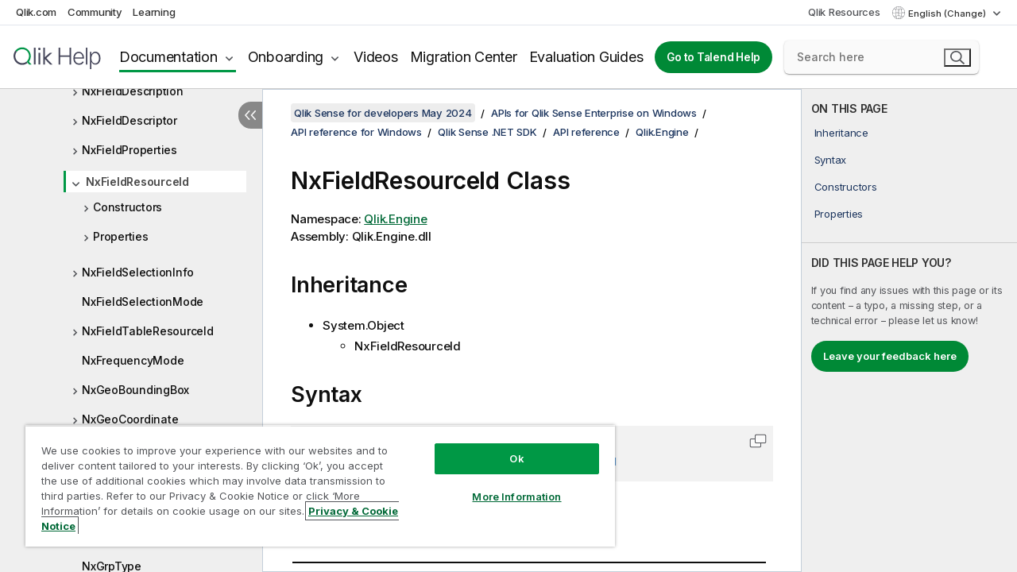

--- FILE ---
content_type: text/html; charset=utf-8
request_url: https://help.qlik.com/en-US/sense-developer/May2024/Subsystems/NetSDKAPIref/Content/Qlik.Engine.NxFieldResourceId.htm
body_size: 363911
content:

<!DOCTYPE html>
<html lang="en">
<head data-version="5.8.5.37">
    <meta charset="utf-8" />
    <meta name="viewport" content="width=device-width, initial-scale=1.0" />
        <meta name="guide-name" content="Qlik Sense for developers" />
    <meta name="product" content="Qlik Sense for developers" />
    <meta name="version" content="May 2024" />

        <script type="text/javascript" src="https://d2zcxm2u7ahqlt.cloudfront.net/5b4cc16bfe8667990b58e1df434da538/search-clients/db85c396-75a2-11ef-9c3f-0242ac12000b/an.js"></script>
    <script type="text/javascript" src="https://d2zcxm2u7ahqlt.cloudfront.net/5b4cc16bfe8667990b58e1df434da538/search-clients/db85c396-75a2-11ef-9c3f-0242ac12000b/searchbox.js"></script>
    <link rel="stylesheet" href="https://d2zcxm2u7ahqlt.cloudfront.net/5b4cc16bfe8667990b58e1df434da538/search-clients/db85c396-75a2-11ef-9c3f-0242ac12000b/searchbox.css" />


    <link rel="preconnect" href="https://fonts.googleapis.com" />
    <link rel="preconnect" href="https://fonts.gstatic.com" crossorigin="anonymous" />
    <link href="https://fonts.googleapis.com/css2?family=Inter:wght@100;200;300;400;500;600;700;800;900&display=swap" rel="stylesheet" />
    
    
    
		<link rel="canonical" href="https://help.qlik.com/en-US/sense-developer/November2025/Subsystems/NetSDKAPIref/Content/Qlik.Engine.NxFieldResourceId.htm" />
		<link rel="alternate" hreflang="x-default" href="https://help.qlik.com/en-US/sense-developer/May2024/Subsystems/NetSDKAPIref/Content/Qlik.Engine.NxFieldResourceId.htm" />


    <title>NxFieldResourceId Class | Qlik Sense for developers Help</title>
    
    

    <script type="application/ld+json">
        {
        "@context": "https://schema.org",
        "@type": "BreadcrumbList",
        "itemListElement": [
{
"@type": "ListItem",
"position": 1,
"name": "Qlik Sense for developers",
"item": "https://help.qlik.com/en-US/sense-developer/May2024"
},
{
"@type": "ListItem",
"position": 2,
"name": "APIs for Qlik Sense Enterprise on Windows",
"item": "https://help.qlik.com/en-US/sense-developer/May2024/Content/Sense_Helpsites/Developer-help-windows.htm"
},
{
"@type": "ListItem",
"position": 3,
"name": "API reference for Windows",
"item": "https://help.qlik.com/en-US/sense-developer/May2024/Content/Sense_Helpsites/APIs-and-SDKs.htm"
},
{
"@type": "ListItem",
"position": 4,
"name": "Qlik Sense .NET SDK",
"item": "https://help.qlik.com/en-US/sense-developer/May2024/Subsystems/NetSDKAPIref/Content/Home.htm"
},
{
"@type": "ListItem",
"position": 6,
"name": "Qlik.Engine",
"item": "https://help.qlik.com/en-US/sense-developer/May2024/Subsystems/NetSDKAPIref/Content/Qlik.Engine.htm"
},
{
"@type": "ListItem",
"position": 7,
"name": "NxFieldResourceId"
}
        ]
        }
    </script>


    
        <link rel="shortcut icon" type="image/ico" href="/favicon.png?v=cYBi6b1DQtYtcF7OSPc3EOSLLSqQ-A6E_gjO45eigZw" />
        <link rel="stylesheet" href="/css/styles.min.css?v=5.8.5.37" />
    
    

    
    
    


    

</head>
<body class="">


<script>/* <![CDATA[ */var dataLayer = [{'site':'help'}];/* ]]> */</script>
<!-- Google Tag Manager -->
<noscript><iframe src="https://www.googletagmanager.com/ns.html?id=GTM-P7VJSX"
height ="0" width ="0" style ="display:none;visibility:hidden" ></iframe></noscript>
<script>// <![CDATA[
(function(w,d,s,l,i){w[l]=w[l]||[];w[l].push({'gtm.start':
new Date().getTime(),event:'gtm.js'});var f=d.getElementsByTagName(s)[0],
j=d.createElement(s),dl=l!='dataLayer'?'&l='+l:'';j.async=true;j.src=
'//www.googletagmanager.com/gtm.js?id='+i+dl;f.parentNode.insertBefore(j,f);
})(window,document,'script','dataLayer','GTM-P7VJSX');
// ]]></script>
<!-- End Google Tag Manager -->



<input type="hidden" id="basePrefix" value="" />
<input type="hidden" id="baseLanguage" value="en-US" />
<input type="hidden" id="baseType" value="sense-developer" />
<input type="hidden" id="baseVersion" value="May2024" />

    <input type="hidden" id="index" value="7452" />
    <input type="hidden" id="baseUrl" value="/en-US/sense-developer/May2024" />
    


    <div id="wrap">
        
        
            

<div id="mega">
    

    

    <a href="javascript:skipToMain('main');" class="skip-button">Skip to main content</a>
        <a href="javascript:skipToMain('complementary');" class="skip-button hidden-mobile">Skip to complementary content</a>

    <header>
        <div class="utilities">
            <ul>
                <li><a href="https://www.qlik.com/?ga-link=qlikhelp-gnav-qlikcom">Qlik.com</a></li>
                <li><a href="https://community.qlik.com/?ga-link=qlikhelp-gnav-community">Community</a></li>
                <li><a href="https://learning.qlik.com/?ga-link=qlikhelp-gnav-learning">Learning</a></li>
            </ul>

            <div class="link">
                <a href="/en-US/Qlik-Resources.htm">Qlik Resources</a>
            </div>

            <div class="dropdown language">
	<button  aria-controls="languages-list1" aria-expanded="false" aria-label="English is currently selected. (Language menu)">
		English (Change)
	</button>
	<div aria-hidden="true" id="languages-list1">

		<ul aria-label="Menu with 15 items.">
				<li><a href="/en-US/sense-developer/May2024/Subsystems/NetSDKAPIref/Content/Qlik.Engine.NxFieldResourceId.htm?tr=de-DE" lang="de" tabindex="-1" rel="nofollow" aria-label="Item 1 of 15. Deutsch">Deutsch</a></li>
				<li><a href="/en-US/sense-developer/May2024/Subsystems/NetSDKAPIref/Content/Qlik.Engine.NxFieldResourceId.htm" lang="en" tabindex="-1" rel="nofollow" aria-label="Item 2 of 15. English">English</a></li>
				<li><a href="/en-US/sense-developer/May2024/Subsystems/NetSDKAPIref/Content/Qlik.Engine.NxFieldResourceId.htm?tr=es-ES" lang="es" tabindex="-1" rel="nofollow" aria-label="Item 3 of 15. Espa&#xF1;ol">Espa&#xF1;ol</a></li>
				<li><a href="/en-US/sense-developer/May2024/Subsystems/NetSDKAPIref/Content/Qlik.Engine.NxFieldResourceId.htm?tr=fr-FR" lang="fr" tabindex="-1" rel="nofollow" aria-label="Item 4 of 15. Fran&#xE7;ais">Fran&#xE7;ais</a></li>
				<li><a href="/en-US/sense-developer/May2024/Subsystems/NetSDKAPIref/Content/Qlik.Engine.NxFieldResourceId.htm?tr=it-IT" lang="it" tabindex="-1" rel="nofollow" aria-label="Item 5 of 15. Italiano">Italiano</a></li>
				<li><a href="/en-US/sense-developer/May2024/Subsystems/NetSDKAPIref/Content/Qlik.Engine.NxFieldResourceId.htm?tr=ja-JP" lang="ja" tabindex="-1" rel="nofollow" aria-label="Item 6 of 15. &#x65E5;&#x672C;&#x8A9E;">&#x65E5;&#x672C;&#x8A9E;</a></li>
				<li><a href="/en-US/sense-developer/May2024/Subsystems/NetSDKAPIref/Content/Qlik.Engine.NxFieldResourceId.htm?tr=ko-KR" lang="ko" tabindex="-1" rel="nofollow" aria-label="Item 7 of 15. &#xD55C;&#xAD6D;&#xC5B4;">&#xD55C;&#xAD6D;&#xC5B4;</a></li>
				<li><a href="/en-US/sense-developer/May2024/Subsystems/NetSDKAPIref/Content/Qlik.Engine.NxFieldResourceId.htm?tr=nl-NL" lang="nl" tabindex="-1" rel="nofollow" aria-label="Item 8 of 15. Nederlands">Nederlands</a></li>
				<li><a href="/en-US/sense-developer/May2024/Subsystems/NetSDKAPIref/Content/Qlik.Engine.NxFieldResourceId.htm?tr=pl-PL" lang="pl" tabindex="-1" rel="nofollow" aria-label="Item 9 of 15. Polski">Polski</a></li>
				<li><a href="/en-US/sense-developer/May2024/Subsystems/NetSDKAPIref/Content/Qlik.Engine.NxFieldResourceId.htm?tr=pt-BR" lang="pt" tabindex="-1" rel="nofollow" aria-label="Item 10 of 15. Portugu&#xEA;s (Brasil)">Portugu&#xEA;s (Brasil)</a></li>
				<li><a href="/en-US/sense-developer/May2024/Subsystems/NetSDKAPIref/Content/Qlik.Engine.NxFieldResourceId.htm?tr=ru-RU" lang="ru" tabindex="-1" rel="nofollow" aria-label="Item 11 of 15. &#x420;&#x443;&#x441;&#x441;&#x43A;&#x438;&#x439;">&#x420;&#x443;&#x441;&#x441;&#x43A;&#x438;&#x439;</a></li>
				<li><a href="/en-US/sense-developer/May2024/Subsystems/NetSDKAPIref/Content/Qlik.Engine.NxFieldResourceId.htm?tr=sv-SE" lang="sv" tabindex="-1" rel="nofollow" aria-label="Item 12 of 15. Svenska">Svenska</a></li>
				<li><a href="/en-US/sense-developer/May2024/Subsystems/NetSDKAPIref/Content/Qlik.Engine.NxFieldResourceId.htm?tr=tr-TR" lang="tr" tabindex="-1" rel="nofollow" aria-label="Item 13 of 15. T&#xFC;rk&#xE7;e">T&#xFC;rk&#xE7;e</a></li>
				<li><a href="/en-US/sense-developer/May2024/Subsystems/NetSDKAPIref/Content/Qlik.Engine.NxFieldResourceId.htm?tr=zh-CN" lang="zh" tabindex="-1" rel="nofollow" aria-label="Item 14 of 15. &#x4E2D;&#x6587;&#xFF08;&#x4E2D;&#x56FD;&#xFF09;">&#x4E2D;&#x6587;&#xFF08;&#x4E2D;&#x56FD;&#xFF09;</a></li>
				<li><a href="/en-US/sense-developer/May2024/Subsystems/NetSDKAPIref/Content/Qlik.Engine.NxFieldResourceId.htm?tr=zh-TW" lang="zh" tabindex="-1" rel="nofollow" aria-label="Item 15 of 15. &#x4E2D;&#x6587;&#xFF08;&#x53F0;&#x7063;&#xFF09;">&#x4E2D;&#x6587;&#xFF08;&#x53F0;&#x7063;&#xFF09;</a></li>
		</ul>
	</div>
	<div class="clearfix" aria-hidden="true"></div>
</div>
        </div>

        <div class="navigation">

            <div class="mobile-close-button mobile-menu-close-button">
                <button><span class="visually-hidden">Close</span></button>
            </div>
            <nav>

                <div class="logo mobile">
                    <a href="/en-US/" class="mega-logo">
                        <img src="/img/logos/Qlik-Help-2024.svg" alt="Qlik Help home" />
                        <span class=" external"></span>
                    </a>
                </div>

                <ul>
                    <li class="logo">
                        <a href="/en-US/" class="mega-logo">
                            <img src="/img/logos/Qlik-Help-2024.svg" alt="Qlik Help home" />
                            <span class=" external"></span>
                        </a>
                    </li>

                    <li class="pushdown">
                        <a href="javascript:void(0);" class="selected" aria-controls="mega-products-list" aria-expanded="false">Documentation</a>
                        <div class="pushdown-list documentation-list doc-tabs " id="mega-products-list" aria-hidden="true">

                            <div class="doc-category-list">
                                <ul>
                                    <li class="doc-category-link" id="tab1"><a href="javascript:void(0);">Cloud</a></li>
                                    <li class="doc-category-link" id="tab2"><a href="javascript:void(0);">Client-Managed</a></li>
                                    <li class="doc-category-link" id="tab3"><a href="javascript:void(0);">Additional documentation</a></li>
                                </ul>
                            </div>

                            <a href="javascript:void(0);" class="mobile doc-category-link" id="tab1">Cloud</a>
                            <div role="tabpanel" id="tabs1_tab1_panel" class="tabpanel">
                                <div>
                                    <h2>Qlik Cloud</h2>
                                    <ul class="two">
                                        <li><a href="/en-US/cloud-services/">Home</a></li>
                                        <li><a href="/en-US/cloud-services/Subsystems/Hub/Content/Global_Common/HelpSites/introducing-qlik-cloud.htm">Introduction</a></li>
                                        <li><a href="/en-US/cloud-services/csh/client/ChangeLogSaaS">What's new in Qlik Cloud</a></li>
                                        <li><a href="/en-US/cloud-services/Subsystems/Hub/Content/Global_Common/HelpSites/Talend-capabilities.htm">What is Qlik Talend Cloud</a></li>
                                        <li><a href="/en-US/cloud-services/Subsystems/Hub/Content/Sense_Hub/Introduction/analyzing-data.htm">Analytics</a></li>
                                        <li><a href="/en-US/cloud-services/Subsystems/Hub/Content/Sense_Hub/DataIntegration/Introduction/Data-services.htm">Data Integration</a></li>
                                        <li><a href="/en-US/cloud-services/Subsystems/Hub/Content/Sense_Hub/Introduction/qlik-sense-administration.htm">Administration</a></li>
                                        <li><a href="/en-US/cloud-services/Subsystems/Hub/Content/Sense_QlikAutomation/introduction/home-automation.htm">Automations</a></li>
                                        <li><a href="https://qlik.dev/" class="see-also-link-external" target="_blank">Development</a></li>
                                    </ul>
                                </div>
                                <div>
                                    <h2>Other cloud solutions</h2>
                                    <ul>
                                        <li><a href="/en-US/cloud-services/Content/Sense_Helpsites/Home-talend-cloud.htm">Talend Cloud</a></li>
                                        <li><a href="https://talend.qlik.dev/apis/" class="see-also-link-external" target="_blank">Talend API Portal</a></li>
                                        <li><a href="https://www.stitchdata.com/docs/" class="see-also-link-external" target="_blank">Stitch</a></li>
                                        <li><a href="/en-US/upsolver">Upsolver</a></li>
                                    </ul>
                                </div>
                            </div>

                            <a href="javascript:void(0);" class="mobile doc-category-link" id="tab2">Client-Managed</a>
                            <div role="tabpanel" id="tabs1_tab2_panel" class="tabpanel">
                                <div>
                                    <h2>Client-Managed — Analytics</h2>
                                    <ul class="two">
                                        <!-- client managed analytics -->
                                        <li><a tabindex="-1" href="/en-US/sense/Content/Sense_Helpsites/Home.htm">Qlik Sense for users</a></li>
                                        <li><a tabindex="-1" href="/en-US/sense-admin">Qlik Sense for administrators</a></li>
                                        <li><a tabindex="-1" href="/en-US/sense-developer">Qlik Sense for developers</a></li>
                                        <li><a tabindex="-1" href="/en-US/nprinting">Qlik NPrinting</a></li>
                                        <li><a tabindex="-1" href="/en-US/connectors">Connectors</a></li>
                                        <li><a tabindex="-1" href="/en-US/geoanalytics">Qlik GeoAnalytics</a></li>
                                        <li><a tabindex="-1" href="/en-US/alerting">Qlik Alerting</a></li>
                                        <li><a tabindex="-1" href="/en-US/qlikview/Content/QV_HelpSites/Home.htm">QlikView for users and administrators</a></li>
                                        <li><a tabindex="-1" href="/en-US/qlikview-developer">QlikView for developers</a></li>
                                        <li><a tabindex="-1" href="/en-US/governance-dashboard">Governance Dashboard</a></li>
                                    </ul>
                                </div>
                                <div>
                                    <h2>Client-Managed — Data Integration</h2>
                                    <ul class="two">
                                        <!-- client managed data integration -->
                                        <li><a tabindex="-1" href="/en-US/replicate">Qlik Replicate</a></li>
                                        <li><a tabindex="-1" href="/en-US/compose">Qlik Compose</a></li>
                                        <li><a tabindex="-1" href="/en-US/enterprise-manager">Qlik Enterprise Manager</a></li>
                                        <li><a tabindex="-1" href="/en-US/gold-client">Qlik Gold Client</a></li>
                                        <li><a tabindex="-1" href="/en-US/catalog">Qlik Catalog</a></li>
                                        <li><a tabindex="-1" href="/en-US/nodegraph">NodeGraph (legacy)</a></li>
                                        <li><a href="/talend/en-US/studio-user-guide/">Talend Studio</a></li>
                                        <li><a href="/talend/en-US/esb-developer-guide/">Talend ESB</a></li>
                                        <li><a href="/talend/en-US/administration-center-user-guide">Talend Administration Center</a></li>
                                        <li><a href="/talend/en-US/talend-data-catalog/">Talend Data Catalog</a></li>
                                        <li><a href="/talend/en-US/data-preparation-user-guide/8.0">Talend Data Preparation</a></li>
                                        <li><a href="/talend/en-US/data-stewardship-user-guide/8.0">Talend Data Stewardship</a></li>
                                    </ul>
                                </div>
                            </div>

                            <a href="javascript:void(0);" class="mobile doc-category-link" id="tab3">Additional documentation</a>
                            <div role="tabpanel" id="tabs1_tab3_panel" class="tabpanel">
                                <div>
                                    <h2>Additional documentation</h2>
                                    <ul>
                                        <li><a href="/en-US/archive" class="archive-link">Qlik Documentation archive</a></li>
                                        <li><a href="/talend/en-US/archive" class="archive-link">Talend Documentation archive</a></li>
                                        <li><div class="talend-logo"></div><a href="/talend/en-US/">Find help for Qlik Talend products</a></li>
                                    </ul>
                                </div>
                            </div>
                            <div class="doc-lightbox"></div>
                        </div>

                    </li>

                    <li class="pushdown">
                        <a href="javascript:void(0);" aria-controls="mega-onboarding-list" aria-expanded="false">Onboarding</a>

                        <div class="pushdown-list documentation-list doc-tabs " id="mega-onboarding-list" aria-hidden="true">

                            <div class="doc-category-list">
                                <ul>
                                    <li class="doc-category-link" id="tab8"><a href="javascript:void(0);">Get started with analytics</a></li>
                                    <li class="doc-category-link" id="tab9"><a href="javascript:void(0);">Get started with data integration</a></li>
                                </ul>
                            </div>

                            <div role="tabpanel" id="tabs1_tab8_panel" class="tabpanel">
                                <div>
                                    <h2>Onboarding analytics users</h2>
                                    <ul class="two">
                                        <li><a tabindex="-1" href="/en-US/onboarding">Get started with analytics in Qlik Sense</a></li>

                                        <li><a tabindex="-1" href="/en-US/onboarding/qlik-cloud-analytics-standard">Administer Qlik Cloud Analytics Standard</a></li>
                                        <li><a tabindex="-1" href="/en-US/onboarding/qlik-cloud-analytics-premium-enterprise">Administer Qlik Cloud Analytics Premium and Enterprise</a></li>
                                        <li><a tabindex="-1" href="/en-US/onboarding/qlik-sense-business-admins">Administer Qlik Sense Business</a></li>
                                        <li><a tabindex="-1" href="/en-US/onboarding/qlik-sense-enterprise-saas-admins">Administer Qlik Sense Enterprise SaaS</a></li>
                                        <li><a tabindex="-1" href="/en-US/onboarding/qlik-cloud-government-admins">Administer Qlik Cloud Government</a></li>

                                        <li><a tabindex="-1" href="/en-US/onboarding/qlik-sense-enterprise-windows-admins">Administer Qlik Sense Enterprise on Windows</a></li>
                                    </ul>
                                </div>
                            </div>
                            <div role="tabpanel" id="tabs1_tab9_panel" class="tabpanel">
                                <div>
                                    <h2>Onboarding data integration users</h2>
                                    <ul class="">
                                        <li><a tabindex="-1" href="/en-US/cloud-services/Subsystems/Hub/Content/Sense_Hub/DataIntegration/Introduction/Getting-started-QTC.htm">Getting started with Qlik Talend Data Integration Cloud</a></li>
                                        <li><a tabindex="-1" href="/talend/en-US/talend-cloud-getting-started/Cloud/about-talend-cloud">Getting Started with Talend Cloud</a></li>
                                    </ul>
                                </div>
                            </div>                            
                            <div class="doc-lightbox"></div>
                        </div>
                    </li>


                    <li><a href="/en-US/videos">Videos</a></li>

                    <li><a href="/en-US/migration">Migration Center</a></li>

                    <li class="mega-migration"><a href="/en-US/evaluation-guides">Evaluation Guides</a></li>

                    <li class="hidden-desktop"><a href="/en-US/Qlik-Resources.htm">Qlik Resources</a></li>

                            <li><a class="button goto" href="/talend/en-US/">Go to Talend Help</a></li>


                    <li class="dropdown language-mobile">
	<a href="javascript:void(0);" aria-controls="languages-list2" aria-expanded="false" aria-label="English is currently selected. (Language menu)">
		English (Change)
	</a>
	<div aria-hidden="true" id="languages-list2">

		<ul aria-label="Menu with 15 items.">
				<li><a href="/en-US/sense-developer/May2024/Subsystems/NetSDKAPIref/Content/Qlik.Engine.NxFieldResourceId.htm?tr=de-DE" lang="de" tabindex="-1" rel="nofollow" aria-label="Item 1 of 15. Deutsch">Deutsch</a></li>
				<li><a href="/en-US/sense-developer/May2024/Subsystems/NetSDKAPIref/Content/Qlik.Engine.NxFieldResourceId.htm" lang="en" tabindex="-1" rel="nofollow" aria-label="Item 2 of 15. English">English</a></li>
				<li><a href="/en-US/sense-developer/May2024/Subsystems/NetSDKAPIref/Content/Qlik.Engine.NxFieldResourceId.htm?tr=es-ES" lang="es" tabindex="-1" rel="nofollow" aria-label="Item 3 of 15. Espa&#xF1;ol">Espa&#xF1;ol</a></li>
				<li><a href="/en-US/sense-developer/May2024/Subsystems/NetSDKAPIref/Content/Qlik.Engine.NxFieldResourceId.htm?tr=fr-FR" lang="fr" tabindex="-1" rel="nofollow" aria-label="Item 4 of 15. Fran&#xE7;ais">Fran&#xE7;ais</a></li>
				<li><a href="/en-US/sense-developer/May2024/Subsystems/NetSDKAPIref/Content/Qlik.Engine.NxFieldResourceId.htm?tr=it-IT" lang="it" tabindex="-1" rel="nofollow" aria-label="Item 5 of 15. Italiano">Italiano</a></li>
				<li><a href="/en-US/sense-developer/May2024/Subsystems/NetSDKAPIref/Content/Qlik.Engine.NxFieldResourceId.htm?tr=ja-JP" lang="ja" tabindex="-1" rel="nofollow" aria-label="Item 6 of 15. &#x65E5;&#x672C;&#x8A9E;">&#x65E5;&#x672C;&#x8A9E;</a></li>
				<li><a href="/en-US/sense-developer/May2024/Subsystems/NetSDKAPIref/Content/Qlik.Engine.NxFieldResourceId.htm?tr=ko-KR" lang="ko" tabindex="-1" rel="nofollow" aria-label="Item 7 of 15. &#xD55C;&#xAD6D;&#xC5B4;">&#xD55C;&#xAD6D;&#xC5B4;</a></li>
				<li><a href="/en-US/sense-developer/May2024/Subsystems/NetSDKAPIref/Content/Qlik.Engine.NxFieldResourceId.htm?tr=nl-NL" lang="nl" tabindex="-1" rel="nofollow" aria-label="Item 8 of 15. Nederlands">Nederlands</a></li>
				<li><a href="/en-US/sense-developer/May2024/Subsystems/NetSDKAPIref/Content/Qlik.Engine.NxFieldResourceId.htm?tr=pl-PL" lang="pl" tabindex="-1" rel="nofollow" aria-label="Item 9 of 15. Polski">Polski</a></li>
				<li><a href="/en-US/sense-developer/May2024/Subsystems/NetSDKAPIref/Content/Qlik.Engine.NxFieldResourceId.htm?tr=pt-BR" lang="pt" tabindex="-1" rel="nofollow" aria-label="Item 10 of 15. Portugu&#xEA;s (Brasil)">Portugu&#xEA;s (Brasil)</a></li>
				<li><a href="/en-US/sense-developer/May2024/Subsystems/NetSDKAPIref/Content/Qlik.Engine.NxFieldResourceId.htm?tr=ru-RU" lang="ru" tabindex="-1" rel="nofollow" aria-label="Item 11 of 15. &#x420;&#x443;&#x441;&#x441;&#x43A;&#x438;&#x439;">&#x420;&#x443;&#x441;&#x441;&#x43A;&#x438;&#x439;</a></li>
				<li><a href="/en-US/sense-developer/May2024/Subsystems/NetSDKAPIref/Content/Qlik.Engine.NxFieldResourceId.htm?tr=sv-SE" lang="sv" tabindex="-1" rel="nofollow" aria-label="Item 12 of 15. Svenska">Svenska</a></li>
				<li><a href="/en-US/sense-developer/May2024/Subsystems/NetSDKAPIref/Content/Qlik.Engine.NxFieldResourceId.htm?tr=tr-TR" lang="tr" tabindex="-1" rel="nofollow" aria-label="Item 13 of 15. T&#xFC;rk&#xE7;e">T&#xFC;rk&#xE7;e</a></li>
				<li><a href="/en-US/sense-developer/May2024/Subsystems/NetSDKAPIref/Content/Qlik.Engine.NxFieldResourceId.htm?tr=zh-CN" lang="zh" tabindex="-1" rel="nofollow" aria-label="Item 14 of 15. &#x4E2D;&#x6587;&#xFF08;&#x4E2D;&#x56FD;&#xFF09;">&#x4E2D;&#x6587;&#xFF08;&#x4E2D;&#x56FD;&#xFF09;</a></li>
				<li><a href="/en-US/sense-developer/May2024/Subsystems/NetSDKAPIref/Content/Qlik.Engine.NxFieldResourceId.htm?tr=zh-TW" lang="zh" tabindex="-1" rel="nofollow" aria-label="Item 15 of 15. &#x4E2D;&#x6587;&#xFF08;&#x53F0;&#x7063;&#xFF09;">&#x4E2D;&#x6587;&#xFF08;&#x53F0;&#x7063;&#xFF09;</a></li>
		</ul>
	</div>
	<div class="clearfix" aria-hidden="true"></div>
</li>
                </ul>
            </nav>

            <div class="search-container">

                <button>Search</button>
                    <div id="auto" class="su-box">
                        <div ng-controller="SearchautoController">
                            <div bind-html-compile="autocompleteHtml">
                                <span class="su-placeholder" tabindex="0">
    Loading SearchUnify's search<span class="su-dots"></span>
    <span class="su-support-link">
        If you need assistance with your product, please contact Qlik Support.<br/>
        <a href="https://customerportal.qlik.com/knowledge" target="_blank">Qlik Customer Portal</a>
    </span>
</span>
                            </div>
                        </div>
                    </div>
            </div>



            <button class="mobile-menu-button">Menu</button>
        </div>


    </header>

    <div class="search-box mobile">
        <div class="search-cancel">
            <button><span class="visually-hidden">Close</span></button>
        </div>
            <span class="su-placeholder" tabindex="0">
    Loading SearchUnify's search<span class="su-dots"></span>
    <span class="su-support-link">
        If you need assistance with your product, please contact Qlik Support.<br/>
        <a href="https://customerportal.qlik.com/knowledge" target="_blank">Qlik Customer Portal</a>
    </span>
</span>
    </div>
    

</div>



        <div class="main ">
                

            <div class="container content">
                <div class="navigation-pane col-3">
                    <button class="hide-toc" aria-label="Hide table of contents" data-text-hide="Hide table of contents" data-text-show="Show table of contents"></button>
                    
                    
        <aside class="navigation">
            <div class="tree-header">
                <div class="header-items">
                    <div class="content-button open">
                        <button class="button" aria-label="Show table of contents"></button>
                    </div>
                    <div class="content-button close">
                        <button class="button" aria-label="Hide table of contents"></button>
                    </div>

                        <div class="website-name">
        <h2 id="website-name-header" class="sense-developer">
            <a href="/en-US/sense-developer/May2024/">
Qlik&#160;Sense<sup><small>&#174;</small></sup><span class="sub">for developers</span>            </a>

        </h2>
    </div>


                    <div class="navigation-help" aria-label="The navigation region that follows is a tree view. Use the tab key to navigate onto the tree and the right and left arrow keys to expand branches."><p>Navigate</p></div>

                </div>
            </div>
            <input type="hidden" id="version-name" value="May 2024" />

            <div class="version-selector dropdown mini">
                <button aria-controls="ws-en-US-sense-developer-May2024" aria-label="May 2024 is currently selected. (Version menu)" aria-expanded="false">  
                    May 2024<span class="version-help"> (Change)</span>
                </button>
                <ul id="ws-en-US-sense-developer-May2024" aria-hidden="true" aria-label="Menu with 5 items.">

                        <li><a tabindex="-1" aria-label="Item 1 of 5. November 2025" href="/en-US/sense-developer/November2025/Subsystems/NetSDKAPIref/Content/Qlik.Engine.NxFieldResourceId.htm?ver=24" rel="nofollow">November 2025</a></li>
                        <li><a tabindex="-1" aria-label="Item 2 of 5. May 2025" href="/en-US/sense-developer/May2025/Subsystems/NetSDKAPIref/Content/Qlik.Engine.NxFieldResourceId.htm?ver=2" rel="nofollow">May 2025</a></li>
                        <li><a tabindex="-1" aria-label="Item 3 of 5. November 2024" href="/en-US/sense-developer/November2024/Subsystems/NetSDKAPIref/Content/Qlik.Engine.NxFieldResourceId.htm?ver=33" rel="nofollow">November 2024</a></li>
                        <li><a tabindex="-1" aria-label="Item 4 of 5. May 2024" href="/en-US/sense-developer/May2024/Subsystems/NetSDKAPIref/Content/Qlik.Engine.NxFieldResourceId.htm?ver=27" rel="nofollow">May 2024</a></li>
                        <li><a tabindex="-1" aria-label="Item 5 of 5. February 2024" href="/en-US/sense-developer/February2024/Subsystems/NetSDKAPIref/Content/Qlik.Engine.NxFieldResourceId.htm?ver=40" rel="nofollow">February 2024</a></li>

                </ul>
            </div>


            <button class="horizontal-nav-close-button">Back</button>
            <nav>
                		<ul role=tree id=tree0 aria-labelledby=website-name-header tabindex=0>
		<li role="treeitem" id="tocitem-1" data-index="1"  aria-labelledby="tocitem-1">
            <a href="/en-US/sense-developer/May2024/Content/Sense_Helpsites/Home-developer.htm">Qlik Sense on Windows Help for Developers</a>
			
        </li>
		<li role="treeitem" id="tocitem-2" data-index="2"  aria-expanded="false" aria-labelledby="tocitem-2">
                <div class="toggle" aria-hidden="true"></div>
            <a href="/en-US/sense-developer/May2024/Content/Sense_Helpsites/WhatsNew/What-is-new-QlikSenseDev.htm">What&#x27;s new in Qlik Sense for developers</a>
			
        </li>
		<li role="treeitem" id="tocitem-12" data-index="12"  aria-expanded="true" aria-labelledby="tocitem-12">
                <div class="toggle" aria-hidden="true"></div>
            <a href="/en-US/sense-developer/May2024/Content/Sense_Helpsites/Developer-help-windows.htm">APIs for Qlik Sense Enterprise on Windows</a>
			
		<ul role=group class=cloud aria-labelledby=tocitem-7452>
		<li role="treeitem" id="tocitem-13" data-index="13"  aria-expanded="false" aria-labelledby="tocitem-13">
                <div class="toggle" aria-hidden="true"></div>
            <a href="/en-US/sense-developer/May2024/Content/Sense_Helpsites/getting-started-developer.htm">Get started with APIs on Windows</a>
			
        </li>
		<li role="treeitem" id="tocitem-31" data-index="31"  aria-expanded="true" aria-labelledby="tocitem-31">
                <div class="toggle" aria-hidden="true"></div>
            <a href="/en-US/sense-developer/May2024/Content/Sense_Helpsites/APIs-and-SDKs.htm">API reference for Windows</a>
			
		<ul role=group class=cloud aria-labelledby=tocitem-7452>
		<li role="treeitem" id="tocitem-32" data-index="32"  aria-labelledby="tocitem-32">
            <a href="/en-US/sense-developer/May2024/Content/Sense_Helpsites/api-version-history.htm">API version history</a>
			
        </li>
		<li role="treeitem" id="tocitem-33" data-index="33"  aria-expanded="false" aria-labelledby="tocitem-33">
                <div class="toggle" aria-hidden="true"></div>
            <a href="/en-US/sense-developer/May2024/Subsystems/AboutServiceAPI/Content/Sense_AboutServiceAPI/AboutServiceAPI-Introduction.htm">About Service API</a>
			
        </li>
		<li role="treeitem" id="tocitem-39" data-index="39"  aria-expanded="false" aria-labelledby="tocitem-39">
                <div class="toggle" aria-hidden="true"></div>
            <a href="/en-US/sense-developer/May2024/Subsystems/EngineAPI/Content/Sense_EngineAPI/introducing-engine-API.htm">Qlik Engine JSON API</a>
			
        </li>
		<li role="treeitem" id="tocitem-943" data-index="943"  aria-expanded="false" aria-labelledby="tocitem-943">
                <div class="toggle" aria-hidden="true"></div>
            <a href="/en-US/sense-developer/May2024/Subsystems/APIs/Content/Sense_ClientAPIs/extensions-api-reference.htm">Extension API</a>
			
        </li>
		<li role="treeitem" id="tocitem-970" data-index="970"  aria-expanded="false" aria-labelledby="tocitem-970">
                <div class="toggle" aria-hidden="true"></div>
            <a href="/en-US/sense-developer/May2024/Subsystems/APIs/Content/Sense_ClientAPIs/backend-api-reference.htm">Backend API</a>
			
        </li>
		<li role="treeitem" id="tocitem-997" data-index="997"  aria-expanded="false" aria-labelledby="tocitem-997">
                <div class="toggle" aria-hidden="true"></div>
            <a href="/en-US/sense-developer/May2024/Subsystems/APIs/Content/Sense_ClientAPIs/capability-apis-reference.htm">Capability APIs</a>
			
        </li>
		<li role="treeitem" id="tocitem-1167" data-index="1167"  aria-expanded="false" aria-labelledby="tocitem-1167">
                <div class="toggle" aria-hidden="true"></div>
            <a href="/en-US/sense-developer/May2024/Subsystems/APIs/Content/Sense_ClientAPIs/QlikVisual/qlik-visual.htm">qlik-visual web component</a>
			
        </li>
		<li role="treeitem" id="tocitem-1188" data-index="1188"  aria-labelledby="tocitem-1188">
            <a href="/en-US/sense-developer/May2024/Subsystems/APIs/Content/Sense_ClientAPIs/app-integration-api.htm">App Integration API</a>
			
        </li>
		<li role="treeitem" id="tocitem-1189" data-index="1189"  aria-labelledby="tocitem-1189">
            <a href="/en-US/sense-developer/May2024/Subsystems/APIs/Content/Sense_ClientAPIs/single-integration-api.htm">Single Integration API</a>
			
        </li>
		<li role="treeitem" id="tocitem-1190" data-index="1190"  aria-labelledby="tocitem-1190">
            <a href="/en-US/sense-developer/May2024/Subsystems/APIs/Content/Sense_ClientAPIs/enigmajs/enigmajs-introduction.htm">enigma.js</a>
			
        </li>
		<li role="treeitem" id="tocitem-1191" data-index="1191"  aria-labelledby="tocitem-1191">
            <a href="/en-US/sense-developer/May2024/Subsystems/APIs/Content/Sense_ClientAPIs/nebulajs/nebulajs-introduction.htm">nebula.js</a>
			
        </li>
		<li role="treeitem" id="tocitem-1192" data-index="1192"  aria-labelledby="tocitem-1192">
            <a href="/en-US/sense-developer/May2024/Subsystems/APIs/Content/Sense_ClientAPIs/enigmago/enigmago-introduction.htm">enigma-go</a>
			
        </li>
		<li role="treeitem" id="tocitem-1193" data-index="1193"  aria-expanded="false" aria-labelledby="tocitem-1193">
                <div class="toggle" aria-hidden="true"></div>
            <a href="/en-US/sense-developer/May2024/Subsystems/APIs/Content/Sense_ClientAPIs/leonardo-ui/leonardoui-introduction.htm">leonardo-ui</a>
			
        </li>
		<li role="treeitem" id="tocitem-1196" data-index="1196"  aria-labelledby="tocitem-1196">
            <a href="/en-US/sense-developer/May2024/Subsystems/APIs/Content/Sense_ClientAPIs/picassojs/picassojs-introduction.htm">picasso.js</a>
			
        </li>
		<li role="treeitem" id="tocitem-1197" data-index="1197"  aria-expanded="false" aria-labelledby="tocitem-1197">
                <div class="toggle" aria-hidden="true"></div>
            <a href="/en-US/sense-developer/May2024/Subsystems/ProxyServiceAPI/Content/Sense_ProxyServiceAPI/ProxyServiceAPI-Introduction.htm">Qlik Sense Proxy Service API</a>
			
        </li>
		<li role="treeitem" id="tocitem-1259" data-index="1259"  aria-expanded="false" aria-labelledby="tocitem-1259">
                <div class="toggle" aria-hidden="true"></div>
            <a href="/en-US/sense-developer/May2024/Subsystems/RepositoryServiceAPI/Content/Sense_RepositoryServiceAPI/RepositoryServiceAPI-Introduction.htm">Qlik Sense Repository Service API</a>
			
        </li>
		<li role="treeitem" id="tocitem-1457" data-index="1457"  aria-expanded="true" aria-labelledby="tocitem-1457">
                <div class="toggle" aria-hidden="true"></div>
            <a href="/en-US/sense-developer/May2024/Subsystems/NetSDKAPIref/Content/Home.htm">Qlik Sense .NET SDK</a>
			
		<ul role=group class=cloud aria-labelledby=tocitem-7452>
		<li role="treeitem" id="tocitem-1458" data-index="1458"  aria-labelledby="tocitem-1458">
            <a href="/en-US/sense-developer/May2024/Subsystems/NetSDKAPIref/Content/ReleaseNotes.htm">Qlik Sense .NET SDK Release Notes</a>
			
        </li>
		<li role="treeitem" id="tocitem-1459" data-index="1459"  aria-expanded="true" aria-labelledby="tocitem-1459">
                <div class="toggle" aria-hidden="true"></div>
            <a href="#">API reference</a>
			
		<ul role=group class=cloud aria-labelledby=tocitem-7452>
		<li role="treeitem" id="tocitem-1460" data-index="1460"  aria-expanded="true" aria-labelledby="tocitem-1460">
                <div class="toggle" aria-hidden="true"></div>
            <a href="/en-US/sense-developer/May2024/Subsystems/NetSDKAPIref/Content/Qlik.Engine.htm">Qlik.Engine</a>
			
		<ul role=group class=cloud aria-labelledby=tocitem-7452>
		<li role="treeitem" id="tocitem-1461" data-index="1461"  aria-expanded="false" aria-labelledby="tocitem-1461">
                <div class="toggle" aria-hidden="true"></div>
            <a href="/en-US/sense-developer/May2024/Subsystems/NetSDKAPIref/Content/Qlik.Engine.AbstractStructure.htm">AbstractStructure</a>
			
        </li>
		<li role="treeitem" id="tocitem-1483" data-index="1483"  aria-expanded="false" aria-labelledby="tocitem-1483">
                <div class="toggle" aria-hidden="true"></div>
            <a href="/en-US/sense-developer/May2024/Subsystems/NetSDKAPIref/Content/Qlik.Engine.AlfaNumString.htm">AlfaNumString</a>
			
        </li>
		<li role="treeitem" id="tocitem-1489" data-index="1489"  aria-expanded="false" aria-labelledby="tocitem-1489">
                <div class="toggle" aria-hidden="true"></div>
            <a href="/en-US/sense-developer/May2024/Subsystems/NetSDKAPIref/Content/Qlik.Engine.AlternateStateData.htm">AlternateStateData</a>
			
        </li>
		<li role="treeitem" id="tocitem-1495" data-index="1495"  aria-expanded="false" aria-labelledby="tocitem-1495">
                <div class="toggle" aria-hidden="true"></div>
            <a href="/en-US/sense-developer/May2024/Subsystems/NetSDKAPIref/Content/Qlik.Engine.App.htm">App</a>
			
        </li>
		<li role="treeitem" id="tocitem-1920" data-index="1920"  aria-expanded="false" aria-labelledby="tocitem-1920">
                <div class="toggle" aria-hidden="true"></div>
            <a href="/en-US/sense-developer/May2024/Subsystems/NetSDKAPIref/Content/Qlik.Engine.AppEntry.htm">AppEntry</a>
			
        </li>
		<li role="treeitem" id="tocitem-1933" data-index="1933"  aria-expanded="false" aria-labelledby="tocitem-1933">
                <div class="toggle" aria-hidden="true"></div>
            <a href="/en-US/sense-developer/May2024/Subsystems/NetSDKAPIref/Content/Qlik.Engine.AppIdentifier.htm">AppIdentifier</a>
			
        </li>
		<li role="treeitem" id="tocitem-1946" data-index="1946"  aria-expanded="false" aria-labelledby="tocitem-1946">
                <div class="toggle" aria-hidden="true"></div>
            <a href="/en-US/sense-developer/May2024/Subsystems/NetSDKAPIref/Content/Qlik.Engine.ApplyGroupStatesResult.htm">ApplyGroupStatesResult</a>
			
        </li>
		<li role="treeitem" id="tocitem-1952" data-index="1952"  aria-expanded="false" aria-labelledby="tocitem-1952">
                <div class="toggle" aria-hidden="true"></div>
            <a href="/en-US/sense-developer/May2024/Subsystems/NetSDKAPIref/Content/Qlik.Engine.ApplyGroupStateWarning.htm">ApplyGroupStateWarning</a>
			
        </li>
		<li role="treeitem" id="tocitem-1958" data-index="1958"  aria-labelledby="tocitem-1958">
            <a href="/en-US/sense-developer/May2024/Subsystems/NetSDKAPIref/Content/Qlik.Engine.ApplyGroupStateWarningType.htm">ApplyGroupStateWarningType</a>
			
        </li>
		<li role="treeitem" id="tocitem-1959" data-index="1959"  aria-expanded="false" aria-labelledby="tocitem-1959">
                <div class="toggle" aria-hidden="true"></div>
            <a href="/en-US/sense-developer/May2024/Subsystems/NetSDKAPIref/Content/Qlik.Engine.AppObjectList.htm">AppObjectList</a>
			
        </li>
		<li role="treeitem" id="tocitem-1964" data-index="1964"  aria-expanded="false" aria-labelledby="tocitem-1964">
                <div class="toggle" aria-hidden="true"></div>
            <a href="/en-US/sense-developer/May2024/Subsystems/NetSDKAPIref/Content/Qlik.Engine.AppObjectListDef.htm">AppObjectListDef</a>
			
        </li>
		<li role="treeitem" id="tocitem-1970" data-index="1970"  aria-expanded="false" aria-labelledby="tocitem-1970">
                <div class="toggle" aria-hidden="true"></div>
            <a href="/en-US/sense-developer/May2024/Subsystems/NetSDKAPIref/Content/Qlik.Engine.AppScript.htm">AppScript</a>
			
        </li>
		<li role="treeitem" id="tocitem-1977" data-index="1977"  aria-expanded="false" aria-labelledby="tocitem-1977">
                <div class="toggle" aria-hidden="true"></div>
            <a href="/en-US/sense-developer/May2024/Subsystems/NetSDKAPIref/Content/Qlik.Engine.AppScriptMeta.htm">AppScriptMeta</a>
			
        </li>
		<li role="treeitem" id="tocitem-1983" data-index="1983"  aria-expanded="false" aria-labelledby="tocitem-1983">
                <div class="toggle" aria-hidden="true"></div>
            <a href="/en-US/sense-developer/May2024/Subsystems/NetSDKAPIref/Content/Qlik.Engine.AppScriptObject.htm">AppScriptObject</a>
			
        </li>
		<li role="treeitem" id="tocitem-1990" data-index="1990"  aria-expanded="false" aria-labelledby="tocitem-1990">
                <div class="toggle" aria-hidden="true"></div>
            <a href="/en-US/sense-developer/May2024/Subsystems/NetSDKAPIref/Content/Qlik.Engine.ArrayOfNxValuePoint.htm">ArrayOfNxValuePoint</a>
			
        </li>
		<li role="treeitem" id="tocitem-1993" data-index="1993"  aria-expanded="false" aria-labelledby="tocitem-1993">
                <div class="toggle" aria-hidden="true"></div>
            <a href="/en-US/sense-developer/May2024/Subsystems/NetSDKAPIref/Content/Qlik.Engine.AssociationScore.htm">AssociationScore</a>
			
        </li>
		<li role="treeitem" id="tocitem-2001" data-index="2001"  aria-expanded="false" aria-labelledby="tocitem-2001">
                <div class="toggle" aria-hidden="true"></div>
            <a href="/en-US/sense-developer/May2024/Subsystems/NetSDKAPIref/Content/Qlik.Engine.AsyncHandle.htm">AsyncHandle</a>
			
        </li>
		<li role="treeitem" id="tocitem-2006" data-index="2006"  aria-expanded="false" aria-labelledby="tocitem-2006">
                <div class="toggle" aria-hidden="true"></div>
            <a href="/en-US/sense-developer/May2024/Subsystems/NetSDKAPIref/Content/Qlik.Engine.Blob.htm">Blob</a>
			
        </li>
		<li role="treeitem" id="tocitem-2014" data-index="2014"  aria-expanded="false" aria-labelledby="tocitem-2014">
                <div class="toggle" aria-hidden="true"></div>
            <a href="/en-US/sense-developer/May2024/Subsystems/NetSDKAPIref/Content/Qlik.Engine.BNFDef.htm">BNFDef</a>
			
        </li>
		<li role="treeitem" id="tocitem-2035" data-index="2035"  aria-labelledby="tocitem-2035">
            <a href="/en-US/sense-developer/May2024/Subsystems/NetSDKAPIref/Content/Qlik.Engine.BNFDefMetaType.htm">BNFDefMetaType</a>
			
        </li>
		<li role="treeitem" id="tocitem-2036" data-index="2036"  aria-labelledby="tocitem-2036">
            <a href="/en-US/sense-developer/May2024/Subsystems/NetSDKAPIref/Content/Qlik.Engine.BNFType.htm">BNFType</a>
			
        </li>
		<li role="treeitem" id="tocitem-2037" data-index="2037"  aria-expanded="false" aria-labelledby="tocitem-2037">
                <div class="toggle" aria-hidden="true"></div>
            <a href="/en-US/sense-developer/May2024/Subsystems/NetSDKAPIref/Content/Qlik.Engine.Bookmark.htm">Bookmark</a>
			
        </li>
		<li role="treeitem" id="tocitem-2065" data-index="2065"  aria-expanded="false" aria-labelledby="tocitem-2065">
                <div class="toggle" aria-hidden="true"></div>
            <a href="/en-US/sense-developer/May2024/Subsystems/NetSDKAPIref/Content/Qlik.Engine.BookmarkApplyAndVerifyResult.htm">BookmarkApplyAndVerifyResult</a>
			
        </li>
		<li role="treeitem" id="tocitem-2072" data-index="2072"  aria-expanded="false" aria-labelledby="tocitem-2072">
                <div class="toggle" aria-hidden="true"></div>
            <a href="/en-US/sense-developer/May2024/Subsystems/NetSDKAPIref/Content/Qlik.Engine.BookmarkFieldItem.htm">BookmarkFieldItem</a>
			
        </li>
		<li role="treeitem" id="tocitem-2083" data-index="2083"  aria-expanded="false" aria-labelledby="tocitem-2083">
                <div class="toggle" aria-hidden="true"></div>
            <a href="/en-US/sense-developer/May2024/Subsystems/NetSDKAPIref/Content/Qlik.Engine.BookmarkFieldPage.htm">BookmarkFieldPage</a>
			
        </li>
		<li role="treeitem" id="tocitem-2089" data-index="2089"  aria-labelledby="tocitem-2089">
            <a href="/en-US/sense-developer/May2024/Subsystems/NetSDKAPIref/Content/Qlik.Engine.BookmarkFieldVerifyResultState.htm">BookmarkFieldVerifyResultState</a>
			
        </li>
		<li role="treeitem" id="tocitem-2090" data-index="2090"  aria-expanded="false" aria-labelledby="tocitem-2090">
                <div class="toggle" aria-hidden="true"></div>
            <a href="/en-US/sense-developer/May2024/Subsystems/NetSDKAPIref/Content/Qlik.Engine.BookmarkFieldVerifyWarning.htm">BookmarkFieldVerifyWarning</a>
			
        </li>
		<li role="treeitem" id="tocitem-2098" data-index="2098"  aria-expanded="false" aria-labelledby="tocitem-2098">
                <div class="toggle" aria-hidden="true"></div>
            <a href="/en-US/sense-developer/May2024/Subsystems/NetSDKAPIref/Content/Qlik.Engine.BookmarkList.htm">BookmarkList</a>
			
        </li>
		<li role="treeitem" id="tocitem-2103" data-index="2103"  aria-expanded="false" aria-labelledby="tocitem-2103">
                <div class="toggle" aria-hidden="true"></div>
            <a href="/en-US/sense-developer/May2024/Subsystems/NetSDKAPIref/Content/Qlik.Engine.BookmarkListDef.htm">BookmarkListDef</a>
			
        </li>
		<li role="treeitem" id="tocitem-2110" data-index="2110"  aria-expanded="false" aria-labelledby="tocitem-2110">
                <div class="toggle" aria-hidden="true"></div>
            <a href="/en-US/sense-developer/May2024/Subsystems/NetSDKAPIref/Content/Qlik.Engine.BookmarkVariableItem.htm">BookmarkVariableItem</a>
			
        </li>
		<li role="treeitem" id="tocitem-2117" data-index="2117"  aria-expanded="false" aria-labelledby="tocitem-2117">
                <div class="toggle" aria-hidden="true"></div>
            <a href="/en-US/sense-developer/May2024/Subsystems/NetSDKAPIref/Content/Qlik.Engine.BoolArray.htm">BoolArray</a>
			
        </li>
		<li role="treeitem" id="tocitem-2120" data-index="2120"  aria-expanded="false" aria-labelledby="tocitem-2120">
                <div class="toggle" aria-hidden="true"></div>
            <a href="/en-US/sense-developer/May2024/Subsystems/NetSDKAPIref/Content/Qlik.Engine.BulkOp.htm">BulkOp</a>
			
        </li>
		<li role="treeitem" id="tocitem-2128" data-index="2128"  aria-labelledby="tocitem-2128">
            <a href="/en-US/sense-developer/May2024/Subsystems/NetSDKAPIref/Content/Qlik.Engine.BulkOpTarget.htm">BulkOpTarget</a>
			
        </li>
		<li role="treeitem" id="tocitem-2129" data-index="2129"  aria-expanded="false" aria-labelledby="tocitem-2129">
                <div class="toggle" aria-hidden="true"></div>
            <a href="/en-US/sense-developer/May2024/Subsystems/NetSDKAPIref/Content/Qlik.Engine.BulkRequests.htm">BulkRequests</a>
			
        </li>
		<li role="treeitem" id="tocitem-2134" data-index="2134"  aria-expanded="false" aria-labelledby="tocitem-2134">
                <div class="toggle" aria-hidden="true"></div>
            <a href="/en-US/sense-developer/May2024/Subsystems/NetSDKAPIref/Content/Qlik.Engine.BulkResult.htm">BulkResult</a>
			
        </li>
		<li role="treeitem" id="tocitem-2141" data-index="2141"  aria-expanded="false" aria-labelledby="tocitem-2141">
                <div class="toggle" aria-hidden="true"></div>
            <a href="/en-US/sense-developer/May2024/Subsystems/NetSDKAPIref/Content/Qlik.Engine.BulkResults.htm">BulkResults</a>
			
        </li>
		<li role="treeitem" id="tocitem-2146" data-index="2146"  aria-expanded="false" aria-labelledby="tocitem-2146">
                <div class="toggle" aria-hidden="true"></div>
            <a href="/en-US/sense-developer/May2024/Subsystems/NetSDKAPIref/Content/Qlik.Engine.CalendarStrings.htm">CalendarStrings</a>
			
        </li>
		<li role="treeitem" id="tocitem-2154" data-index="2154"  aria-labelledby="tocitem-2154">
            <a href="/en-US/sense-developer/May2024/Subsystems/NetSDKAPIref/Content/Qlik.Engine.CharEncodingType.htm">CharEncodingType</a>
			
        </li>
		<li role="treeitem" id="tocitem-2155" data-index="2155"  aria-expanded="false" aria-labelledby="tocitem-2155">
                <div class="toggle" aria-hidden="true"></div>
            <a href="/en-US/sense-developer/May2024/Subsystems/NetSDKAPIref/Content/Qlik.Engine.CharRange.htm">CharRange</a>
			
        </li>
		<li role="treeitem" id="tocitem-2161" data-index="2161"  aria-expanded="false" aria-labelledby="tocitem-2161">
                <div class="toggle" aria-hidden="true"></div>
            <a href="/en-US/sense-developer/May2024/Subsystems/NetSDKAPIref/Content/Qlik.Engine.CheckExpressionResult.htm">CheckExpressionResult</a>
			
        </li>
		<li role="treeitem" id="tocitem-2168" data-index="2168"  aria-expanded="false" aria-labelledby="tocitem-2168">
                <div class="toggle" aria-hidden="true"></div>
            <a href="/en-US/sense-developer/May2024/Subsystems/NetSDKAPIref/Content/Qlik.Engine.CheckNumberOrExpressionResult.htm">CheckNumberOrExpressionResult</a>
			
        </li>
		<li role="treeitem" id="tocitem-2174" data-index="2174"  aria-expanded="false" aria-labelledby="tocitem-2174">
                <div class="toggle" aria-hidden="true"></div>
            <a href="/en-US/sense-developer/May2024/Subsystems/NetSDKAPIref/Content/Qlik.Engine.ChildList.htm">ChildList</a>
			
        </li>
		<li role="treeitem" id="tocitem-2179" data-index="2179"  aria-expanded="false" aria-labelledby="tocitem-2179">
                <div class="toggle" aria-hidden="true"></div>
            <a href="/en-US/sense-developer/May2024/Subsystems/NetSDKAPIref/Content/Qlik.Engine.ChildListDef.htm">ChildListDef</a>
			
        </li>
		<li role="treeitem" id="tocitem-2184" data-index="2184"  aria-expanded="false" aria-labelledby="tocitem-2184">
                <div class="toggle" aria-hidden="true"></div>
            <a href="/en-US/sense-developer/May2024/Subsystems/NetSDKAPIref/Content/Qlik.Engine.CodePage.htm">CodePage</a>
			
        </li>
		<li role="treeitem" id="tocitem-2191" data-index="2191"  aria-expanded="false" aria-labelledby="tocitem-2191">
                <div class="toggle" aria-hidden="true"></div>
            <a href="/en-US/sense-developer/May2024/Subsystems/NetSDKAPIref/Content/Qlik.Engine.CondDef.htm">CondDef</a>
			
        </li>
		<li role="treeitem" id="tocitem-2197" data-index="2197"  aria-expanded="false" aria-labelledby="tocitem-2197">
                <div class="toggle" aria-hidden="true"></div>
            <a href="/en-US/sense-developer/May2024/Subsystems/NetSDKAPIref/Content/Qlik.Engine.Connection.htm">Connection</a>
			
        </li>
		<li role="treeitem" id="tocitem-2210" data-index="2210"  aria-expanded="false" aria-labelledby="tocitem-2210">
                <div class="toggle" aria-hidden="true"></div>
            <a href="/en-US/sense-developer/May2024/Subsystems/NetSDKAPIref/Content/Qlik.Engine.ConnectionInfo.htm">ConnectionInfo</a>
			
        </li>
		<li role="treeitem" id="tocitem-2229" data-index="2229"  aria-expanded="false" aria-labelledby="tocitem-2229">
                <div class="toggle" aria-hidden="true"></div>
            <a href="/en-US/sense-developer/May2024/Subsystems/NetSDKAPIref/Content/Qlik.Engine.ContentLibraryList.htm">ContentLibraryList</a>
			
        </li>
		<li role="treeitem" id="tocitem-2234" data-index="2234"  aria-expanded="false" aria-labelledby="tocitem-2234">
                <div class="toggle" aria-hidden="true"></div>
            <a href="/en-US/sense-developer/May2024/Subsystems/NetSDKAPIref/Content/Qlik.Engine.ContentLibraryListItem.htm">ContentLibraryListItem</a>
			
        </li>
		<li role="treeitem" id="tocitem-2241" data-index="2241"  aria-expanded="false" aria-labelledby="tocitem-2241">
                <div class="toggle" aria-hidden="true"></div>
            <a href="/en-US/sense-developer/May2024/Subsystems/NetSDKAPIref/Content/Qlik.Engine.CreateAppExResult.htm">CreateAppExResult</a>
			
        </li>
		<li role="treeitem" id="tocitem-2247" data-index="2247"  aria-expanded="false" aria-labelledby="tocitem-2247">
                <div class="toggle" aria-hidden="true"></div>
            <a href="/en-US/sense-developer/May2024/Subsystems/NetSDKAPIref/Content/Qlik.Engine.CreateAppResult.htm">CreateAppResult</a>
			
        </li>
		<li role="treeitem" id="tocitem-2253" data-index="2253"  aria-expanded="false" aria-labelledby="tocitem-2253">
                <div class="toggle" aria-hidden="true"></div>
            <a href="/en-US/sense-developer/May2024/Subsystems/NetSDKAPIref/Content/Qlik.Engine.CreateBookmarkExResult.htm">CreateBookmarkExResult</a>
			
        </li>
		<li role="treeitem" id="tocitem-2259" data-index="2259"  aria-expanded="false" aria-labelledby="tocitem-2259">
                <div class="toggle" aria-hidden="true"></div>
            <a href="/en-US/sense-developer/May2024/Subsystems/NetSDKAPIref/Content/Qlik.Engine.CreateChildResult.htm">CreateChildResult</a>
			
        </li>
		<li role="treeitem" id="tocitem-2265" data-index="2265"  aria-expanded="false" aria-labelledby="tocitem-2265">
                <div class="toggle" aria-hidden="true"></div>
            <a href="/en-US/sense-developer/May2024/Subsystems/NetSDKAPIref/Content/Qlik.Engine.CreateChildResult-1.htm">CreateChildResult&lt;T&gt;</a>
			
        </li>
		<li role="treeitem" id="tocitem-2271" data-index="2271"  aria-expanded="false" aria-labelledby="tocitem-2271">
                <div class="toggle" aria-hidden="true"></div>
            <a href="/en-US/sense-developer/May2024/Subsystems/NetSDKAPIref/Content/Qlik.Engine.CreateGenericBookmarkResult.htm">CreateGenericBookmarkResult</a>
			
        </li>
		<li role="treeitem" id="tocitem-2277" data-index="2277"  aria-expanded="false" aria-labelledby="tocitem-2277">
                <div class="toggle" aria-hidden="true"></div>
            <a href="/en-US/sense-developer/May2024/Subsystems/NetSDKAPIref/Content/Qlik.Engine.CreateGenericDimensionResult.htm">CreateGenericDimensionResult</a>
			
        </li>
		<li role="treeitem" id="tocitem-2283" data-index="2283"  aria-expanded="false" aria-labelledby="tocitem-2283">
                <div class="toggle" aria-hidden="true"></div>
            <a href="/en-US/sense-developer/May2024/Subsystems/NetSDKAPIref/Content/Qlik.Engine.CreateGenericMeasureResult.htm">CreateGenericMeasureResult</a>
			
        </li>
		<li role="treeitem" id="tocitem-2289" data-index="2289"  aria-expanded="false" aria-labelledby="tocitem-2289">
                <div class="toggle" aria-hidden="true"></div>
            <a href="/en-US/sense-developer/May2024/Subsystems/NetSDKAPIref/Content/Qlik.Engine.CreateGenericObjectResult.htm">CreateGenericObjectResult</a>
			
        </li>
		<li role="treeitem" id="tocitem-2295" data-index="2295"  aria-expanded="false" aria-labelledby="tocitem-2295">
                <div class="toggle" aria-hidden="true"></div>
            <a href="/en-US/sense-developer/May2024/Subsystems/NetSDKAPIref/Content/Qlik.Engine.CreateSessionAppFromAppResult.htm">CreateSessionAppFromAppResult</a>
			
        </li>
		<li role="treeitem" id="tocitem-2301" data-index="2301"  aria-expanded="false" aria-labelledby="tocitem-2301">
                <div class="toggle" aria-hidden="true"></div>
            <a href="/en-US/sense-developer/May2024/Subsystems/NetSDKAPIref/Content/Qlik.Engine.CreateSessionAppResult.htm">CreateSessionAppResult</a>
			
        </li>
		<li role="treeitem" id="tocitem-2307" data-index="2307"  aria-expanded="false" aria-labelledby="tocitem-2307">
                <div class="toggle" aria-hidden="true"></div>
            <a href="/en-US/sense-developer/May2024/Subsystems/NetSDKAPIref/Content/Qlik.Engine.CreateTemporaryBookmarkResult.htm">CreateTemporaryBookmarkResult</a>
			
        </li>
		<li role="treeitem" id="tocitem-2313" data-index="2313"  aria-expanded="false" aria-labelledby="tocitem-2313">
                <div class="toggle" aria-hidden="true"></div>
            <a href="/en-US/sense-developer/May2024/Subsystems/NetSDKAPIref/Content/Qlik.Engine.CreateVariableExResult.htm">CreateVariableExResult</a>
			
        </li>
		<li role="treeitem" id="tocitem-2319" data-index="2319"  aria-expanded="false" aria-labelledby="tocitem-2319">
                <div class="toggle" aria-hidden="true"></div>
            <a href="/en-US/sense-developer/May2024/Subsystems/NetSDKAPIref/Content/Qlik.Engine.CustomConnector.htm">CustomConnector</a>
			
        </li>
		<li role="treeitem" id="tocitem-2328" data-index="2328"  aria-expanded="false" aria-labelledby="tocitem-2328">
                <div class="toggle" aria-hidden="true"></div>
            <a href="/en-US/sense-developer/May2024/Subsystems/NetSDKAPIref/Content/Qlik.Engine.CyclicGroupPosition.htm">CyclicGroupPosition</a>
			
        </li>
		<li role="treeitem" id="tocitem-2334" data-index="2334"  aria-expanded="false" aria-labelledby="tocitem-2334">
                <div class="toggle" aria-hidden="true"></div>
            <a href="/en-US/sense-developer/May2024/Subsystems/NetSDKAPIref/Content/Qlik.Engine.Database.htm">Database</a>
			
        </li>
		<li role="treeitem" id="tocitem-2340" data-index="2340"  aria-expanded="false" aria-labelledby="tocitem-2340">
                <div class="toggle" aria-hidden="true"></div>
            <a href="/en-US/sense-developer/May2024/Subsystems/NetSDKAPIref/Content/Qlik.Engine.DatabaseInfo.htm">DatabaseInfo</a>
			
        </li>
		<li role="treeitem" id="tocitem-2355" data-index="2355"  aria-expanded="false" aria-labelledby="tocitem-2355">
                <div class="toggle" aria-hidden="true"></div>
            <a href="/en-US/sense-developer/May2024/Subsystems/NetSDKAPIref/Content/Qlik.Engine.DatabaseOwner.htm">DatabaseOwner</a>
			
        </li>
		<li role="treeitem" id="tocitem-2360" data-index="2360"  aria-expanded="false" aria-labelledby="tocitem-2360">
                <div class="toggle" aria-hidden="true"></div>
            <a href="/en-US/sense-developer/May2024/Subsystems/NetSDKAPIref/Content/Qlik.Engine.DataField.htm">DataField</a>
			
        </li>
		<li role="treeitem" id="tocitem-2367" data-index="2367"  aria-expanded="false" aria-labelledby="tocitem-2367">
                <div class="toggle" aria-hidden="true"></div>
            <a href="/en-US/sense-developer/May2024/Subsystems/NetSDKAPIref/Content/Qlik.Engine.DataPager.htm">DataPager</a>
			
        </li>
		<li role="treeitem" id="tocitem-2406" data-index="2406"  aria-expanded="false" aria-labelledby="tocitem-2406">
                <div class="toggle" aria-hidden="true"></div>
            <a href="/en-US/sense-developer/May2024/Subsystems/NetSDKAPIref/Content/Qlik.Engine.DataRecord.htm">DataRecord</a>
			
        </li>
		<li role="treeitem" id="tocitem-2411" data-index="2411"  aria-expanded="false" aria-labelledby="tocitem-2411">
                <div class="toggle" aria-hidden="true"></div>
            <a href="/en-US/sense-developer/May2024/Subsystems/NetSDKAPIref/Content/Qlik.Engine.DataTable.htm">DataTable</a>
			
        </li>
		<li role="treeitem" id="tocitem-2417" data-index="2417"  aria-expanded="false" aria-labelledby="tocitem-2417">
                <div class="toggle" aria-hidden="true"></div>
            <a href="/en-US/sense-developer/May2024/Subsystems/NetSDKAPIref/Content/Qlik.Engine.DataTableEx.htm">DataTableEx</a>
			
        </li>
		<li role="treeitem" id="tocitem-2424" data-index="2424"  aria-expanded="false" aria-labelledby="tocitem-2424">
                <div class="toggle" aria-hidden="true"></div>
            <a href="/en-US/sense-developer/May2024/Subsystems/NetSDKAPIref/Content/Qlik.Engine.DelimiterInfo.htm">DelimiterInfo</a>
			
        </li>
		<li role="treeitem" id="tocitem-2432" data-index="2432"  aria-expanded="false" aria-labelledby="tocitem-2432">
                <div class="toggle" aria-hidden="true"></div>
            <a href="/en-US/sense-developer/May2024/Subsystems/NetSDKAPIref/Content/Qlik.Engine.DerivedFieldsInTableData.htm">DerivedFieldsInTableData</a>
			
        </li>
		<li role="treeitem" id="tocitem-2439" data-index="2439"  aria-expanded="false" aria-labelledby="tocitem-2439">
                <div class="toggle" aria-hidden="true"></div>
            <a href="/en-US/sense-developer/May2024/Subsystems/NetSDKAPIref/Content/Qlik.Engine.DimensionList.htm">DimensionList</a>
			
        </li>
		<li role="treeitem" id="tocitem-2444" data-index="2444"  aria-expanded="false" aria-labelledby="tocitem-2444">
                <div class="toggle" aria-hidden="true"></div>
            <a href="/en-US/sense-developer/May2024/Subsystems/NetSDKAPIref/Content/Qlik.Engine.DimensionListDef.htm">DimensionListDef</a>
			
        </li>
		<li role="treeitem" id="tocitem-2450" data-index="2450"  aria-expanded="false" aria-labelledby="tocitem-2450">
                <div class="toggle" aria-hidden="true"></div>
            <a href="/en-US/sense-developer/May2024/Subsystems/NetSDKAPIref/Content/Qlik.Engine.DoReloadExParams.htm">DoReloadExParams</a>
			
        </li>
		<li role="treeitem" id="tocitem-2460" data-index="2460"  aria-expanded="false" aria-labelledby="tocitem-2460">
                <div class="toggle" aria-hidden="true"></div>
            <a href="/en-US/sense-developer/May2024/Subsystems/NetSDKAPIref/Content/Qlik.Engine.DoReloadExResult.htm">DoReloadExResult</a>
			
        </li>
		<li role="treeitem" id="tocitem-2467" data-index="2467"  aria-labelledby="tocitem-2467">
            <a href="/en-US/sense-developer/May2024/Subsystems/NetSDKAPIref/Content/Qlik.Engine.DrawText.htm">DrawText</a>
			
        </li>
		<li role="treeitem" id="tocitem-2468" data-index="2468"  aria-expanded="false" aria-labelledby="tocitem-2468">
                <div class="toggle" aria-hidden="true"></div>
            <a href="/en-US/sense-developer/May2024/Subsystems/NetSDKAPIref/Content/Qlik.Engine.DriveInfo.htm">DriveInfo</a>
			
        </li>
		<li role="treeitem" id="tocitem-2477" data-index="2477"  aria-labelledby="tocitem-2477">
            <a href="/en-US/sense-developer/May2024/Subsystems/NetSDKAPIref/Content/Qlik.Engine.DriveType.htm">DriveType</a>
			
        </li>
		<li role="treeitem" id="tocitem-2478" data-index="2478"  aria-expanded="false" aria-labelledby="tocitem-2478">
                <div class="toggle" aria-hidden="true"></div>
            <a href="/en-US/sense-developer/May2024/Subsystems/NetSDKAPIref/Content/Qlik.Engine.DynamicStructure.htm">DynamicStructure</a>
			
        </li>
		<li role="treeitem" id="tocitem-2481" data-index="2481"  aria-expanded="false" aria-labelledby="tocitem-2481">
                <div class="toggle" aria-hidden="true"></div>
            <a href="/en-US/sense-developer/May2024/Subsystems/NetSDKAPIref/Content/Qlik.Engine.EditorBreakpoint.htm">EditorBreakpoint</a>
			
        </li>
		<li role="treeitem" id="tocitem-2488" data-index="2488"  aria-expanded="false" aria-labelledby="tocitem-2488">
                <div class="toggle" aria-hidden="true"></div>
            <a href="/en-US/sense-developer/May2024/Subsystems/NetSDKAPIref/Content/Qlik.Engine.Else.htm">Else</a>
			
        </li>
		<li role="treeitem" id="tocitem-2491" data-index="2491"  aria-expanded="false" aria-labelledby="tocitem-2491">
                <div class="toggle" aria-hidden="true"></div>
            <a href="/en-US/sense-developer/May2024/Subsystems/NetSDKAPIref/Content/Qlik.Engine.EmbeddedSnapshot.htm">EmbeddedSnapshot</a>
			
        </li>
		<li role="treeitem" id="tocitem-2494" data-index="2494"  aria-expanded="false" aria-labelledby="tocitem-2494">
                <div class="toggle" aria-hidden="true"></div>
            <a href="/en-US/sense-developer/May2024/Subsystems/NetSDKAPIref/Content/Qlik.Engine.EmbeddedSnapshotDef.htm">EmbeddedSnapshotDef</a>
			
        </li>
		<li role="treeitem" id="tocitem-2497" data-index="2497"  aria-expanded="false" aria-labelledby="tocitem-2497">
                <div class="toggle" aria-hidden="true"></div>
            <a href="/en-US/sense-developer/May2024/Subsystems/NetSDKAPIref/Content/Qlik.Engine.EncyptedSecretEntry.htm">EncyptedSecretEntry</a>
			
        </li>
		<li role="treeitem" id="tocitem-2504" data-index="2504"  aria-expanded="false" aria-labelledby="tocitem-2504">
                <div class="toggle" aria-hidden="true"></div>
            <a href="/en-US/sense-developer/May2024/Subsystems/NetSDKAPIref/Content/Qlik.Engine.EngineApiVersion.htm">EngineApiVersion</a>
			
        </li>
		<li role="treeitem" id="tocitem-2509" data-index="2509"  aria-expanded="false" aria-labelledby="tocitem-2509">
                <div class="toggle" aria-hidden="true"></div>
            <a href="/en-US/sense-developer/May2024/Subsystems/NetSDKAPIref/Content/Qlik.Engine.ErrorData.htm">ErrorData</a>
			
        </li>
		<li role="treeitem" id="tocitem-2518" data-index="2518"  aria-labelledby="tocitem-2518">
            <a href="/en-US/sense-developer/May2024/Subsystems/NetSDKAPIref/Content/Qlik.Engine.ErrorDataCode.htm">ErrorDataCode</a>
			
        </li>
		<li role="treeitem" id="tocitem-2519" data-index="2519"  aria-expanded="false" aria-labelledby="tocitem-2519">
                <div class="toggle" aria-hidden="true"></div>
            <a href="/en-US/sense-developer/May2024/Subsystems/NetSDKAPIref/Content/Qlik.Engine.ExpansionData.htm">ExpansionData</a>
			
        </li>
		<li role="treeitem" id="tocitem-2525" data-index="2525"  aria-expanded="false" aria-labelledby="tocitem-2525">
                <div class="toggle" aria-hidden="true"></div>
            <a href="/en-US/sense-developer/May2024/Subsystems/NetSDKAPIref/Content/Qlik.Engine.ExportDataResult.htm">ExportDataResult</a>
			
        </li>
		<li role="treeitem" id="tocitem-2531" data-index="2531"  aria-expanded="false" aria-labelledby="tocitem-2531">
                <div class="toggle" aria-hidden="true"></div>
            <a href="/en-US/sense-developer/May2024/Subsystems/NetSDKAPIref/Content/Qlik.Engine.ExtendedLayoutBookmarkData.htm">ExtendedLayoutBookmarkData</a>
			
        </li>
		<li role="treeitem" id="tocitem-2549" data-index="2549"  aria-expanded="false" aria-labelledby="tocitem-2549">
                <div class="toggle" aria-hidden="true"></div>
            <a href="/en-US/sense-developer/May2024/Subsystems/NetSDKAPIref/Content/Qlik.Engine.ExtendedPivotStateData.htm">ExtendedPivotStateData</a>
			
        </li>
		<li role="treeitem" id="tocitem-2557" data-index="2557"  aria-expanded="false" aria-labelledby="tocitem-2557">
                <div class="toggle" aria-hidden="true"></div>
            <a href="/en-US/sense-developer/May2024/Subsystems/NetSDKAPIref/Content/Qlik.Engine.ExtensionList.htm">ExtensionList</a>
			
        </li>
		<li role="treeitem" id="tocitem-2562" data-index="2562"  aria-expanded="false" aria-labelledby="tocitem-2562">
                <div class="toggle" aria-hidden="true"></div>
            <a href="/en-US/sense-developer/May2024/Subsystems/NetSDKAPIref/Content/Qlik.Engine.ExtensionListDef.htm">ExtensionListDef</a>
			
        </li>
		<li role="treeitem" id="tocitem-2565" data-index="2565"  aria-expanded="false" aria-labelledby="tocitem-2565">
                <div class="toggle" aria-hidden="true"></div>
            <a href="/en-US/sense-developer/May2024/Subsystems/NetSDKAPIref/Content/Qlik.Engine.Field.htm">Field</a>
			
        </li>
		<li role="treeitem" id="tocitem-2618" data-index="2618"  aria-expanded="false" aria-labelledby="tocitem-2618">
                <div class="toggle" aria-hidden="true"></div>
            <a href="/en-US/sense-developer/May2024/Subsystems/NetSDKAPIref/Content/Qlik.Engine.FieldAttributes.htm">FieldAttributes</a>
			
        </li>
		<li role="treeitem" id="tocitem-2628" data-index="2628"  aria-labelledby="tocitem-2628">
            <a href="/en-US/sense-developer/May2024/Subsystems/NetSDKAPIref/Content/Qlik.Engine.FieldAttrType.htm">FieldAttrType</a>
			
        </li>
		<li role="treeitem" id="tocitem-2629" data-index="2629"  aria-expanded="false" aria-labelledby="tocitem-2629">
                <div class="toggle" aria-hidden="true"></div>
            <a href="/en-US/sense-developer/May2024/Subsystems/NetSDKAPIref/Content/Qlik.Engine.FieldDefEx.htm">FieldDefEx</a>
			
        </li>
		<li role="treeitem" id="tocitem-2635" data-index="2635"  aria-expanded="false" aria-labelledby="tocitem-2635">
                <div class="toggle" aria-hidden="true"></div>
            <a href="/en-US/sense-developer/May2024/Subsystems/NetSDKAPIref/Content/Qlik.Engine.FieldDescription.htm">FieldDescription</a>
			
        </li>
		<li role="treeitem" id="tocitem-2656" data-index="2656"  aria-expanded="false" aria-labelledby="tocitem-2656">
                <div class="toggle" aria-hidden="true"></div>
            <a href="/en-US/sense-developer/May2024/Subsystems/NetSDKAPIref/Content/Qlik.Engine.FieldInTableData.htm">FieldInTableData</a>
			
        </li>
		<li role="treeitem" id="tocitem-2679" data-index="2679"  aria-expanded="false" aria-labelledby="tocitem-2679">
                <div class="toggle" aria-hidden="true"></div>
            <a href="/en-US/sense-developer/May2024/Subsystems/NetSDKAPIref/Content/Qlik.Engine.FieldInTableProfilingData.htm">FieldInTableProfilingData</a>
			
        </li>
		<li role="treeitem" id="tocitem-2714" data-index="2714"  aria-expanded="false" aria-labelledby="tocitem-2714">
                <div class="toggle" aria-hidden="true"></div>
            <a href="/en-US/sense-developer/May2024/Subsystems/NetSDKAPIref/Content/Qlik.Engine.FieldList.htm">FieldList</a>
			
        </li>
		<li role="treeitem" id="tocitem-2719" data-index="2719"  aria-expanded="false" aria-labelledby="tocitem-2719">
                <div class="toggle" aria-hidden="true"></div>
            <a href="/en-US/sense-developer/May2024/Subsystems/NetSDKAPIref/Content/Qlik.Engine.FieldListDef.htm">FieldListDef</a>
			
        </li>
		<li role="treeitem" id="tocitem-2730" data-index="2730"  aria-expanded="false" aria-labelledby="tocitem-2730">
                <div class="toggle" aria-hidden="true"></div>
            <a href="/en-US/sense-developer/May2024/Subsystems/NetSDKAPIref/Content/Qlik.Engine.FieldOrColumn.htm">FieldOrColumn</a>
			
        </li>
		<li role="treeitem" id="tocitem-2736" data-index="2736"  aria-expanded="false" aria-labelledby="tocitem-2736">
                <div class="toggle" aria-hidden="true"></div>
            <a href="/en-US/sense-developer/May2024/Subsystems/NetSDKAPIref/Content/Qlik.Engine.FieldScores.htm">FieldScores</a>
			
        </li>
		<li role="treeitem" id="tocitem-2745" data-index="2745"  aria-labelledby="tocitem-2745">
            <a href="/en-US/sense-developer/May2024/Subsystems/NetSDKAPIref/Content/Qlik.Engine.FieldType.htm">FieldType</a>
			
        </li>
		<li role="treeitem" id="tocitem-2746" data-index="2746"  aria-expanded="false" aria-labelledby="tocitem-2746">
                <div class="toggle" aria-hidden="true"></div>
            <a href="/en-US/sense-developer/May2024/Subsystems/NetSDKAPIref/Content/Qlik.Engine.FieldValue.htm">FieldValue</a>
			
        </li>
		<li role="treeitem" id="tocitem-2753" data-index="2753"  aria-expanded="false" aria-labelledby="tocitem-2753">
                <div class="toggle" aria-hidden="true"></div>
            <a href="/en-US/sense-developer/May2024/Subsystems/NetSDKAPIref/Content/Qlik.Engine.FileDataFormat.htm">FileDataFormat</a>
			
        </li>
		<li role="treeitem" id="tocitem-2768" data-index="2768"  aria-labelledby="tocitem-2768">
            <a href="/en-US/sense-developer/May2024/Subsystems/NetSDKAPIref/Content/Qlik.Engine.FileType.htm">FileType</a>
			
        </li>
		<li role="treeitem" id="tocitem-2769" data-index="2769"  aria-expanded="false" aria-labelledby="tocitem-2769">
                <div class="toggle" aria-hidden="true"></div>
            <a href="/en-US/sense-developer/May2024/Subsystems/NetSDKAPIref/Content/Qlik.Engine.FilterInfo.htm">FilterInfo</a>
			
        </li>
		<li role="treeitem" id="tocitem-2775" data-index="2775"  aria-labelledby="tocitem-2775">
            <a href="/en-US/sense-developer/May2024/Subsystems/NetSDKAPIref/Content/Qlik.Engine.FilterType.htm">FilterType</a>
			
        </li>
		<li role="treeitem" id="tocitem-2776" data-index="2776"  aria-expanded="false" aria-labelledby="tocitem-2776">
                <div class="toggle" aria-hidden="true"></div>
            <a href="/en-US/sense-developer/May2024/Subsystems/NetSDKAPIref/Content/Qlik.Engine.FolderItem.htm">FolderItem</a>
			
        </li>
		<li role="treeitem" id="tocitem-2782" data-index="2782"  aria-labelledby="tocitem-2782">
            <a href="/en-US/sense-developer/May2024/Subsystems/NetSDKAPIref/Content/Qlik.Engine.FolderItemType.htm">FolderItemType</a>
			
        </li>
		<li role="treeitem" id="tocitem-2783" data-index="2783"  aria-expanded="false" aria-labelledby="tocitem-2783">
                <div class="toggle" aria-hidden="true"></div>
            <a href="/en-US/sense-developer/May2024/Subsystems/NetSDKAPIref/Content/Qlik.Engine.FrequencyDistributionData.htm">FrequencyDistributionData</a>
			
        </li>
		<li role="treeitem" id="tocitem-2790" data-index="2790"  aria-expanded="false" aria-labelledby="tocitem-2790">
                <div class="toggle" aria-hidden="true"></div>
            <a href="/en-US/sense-developer/May2024/Subsystems/NetSDKAPIref/Content/Qlik.Engine.Function.htm">Function</a>
			
        </li>
		<li role="treeitem" id="tocitem-2797" data-index="2797"  aria-labelledby="tocitem-2797">
            <a href="/en-US/sense-developer/May2024/Subsystems/NetSDKAPIref/Content/Qlik.Engine.FunctionGroup.htm">FunctionGroup</a>
			
        </li>
		<li role="treeitem" id="tocitem-2798" data-index="2798"  aria-expanded="false" aria-labelledby="tocitem-2798">
                <div class="toggle" aria-hidden="true"></div>
            <a href="/en-US/sense-developer/May2024/Subsystems/NetSDKAPIref/Content/Qlik.Engine.GenericAppObjectEntry.htm">GenericAppObjectEntry</a>
			
        </li>
		<li role="treeitem" id="tocitem-2804" data-index="2804"  aria-expanded="false" aria-labelledby="tocitem-2804">
                <div class="toggle" aria-hidden="true"></div>
            <a href="/en-US/sense-developer/May2024/Subsystems/NetSDKAPIref/Content/Qlik.Engine.GenericAppObjectMetaData.htm">GenericAppObjectMetaData</a>
			
        </li>
		<li role="treeitem" id="tocitem-2810" data-index="2810"  aria-expanded="false" aria-labelledby="tocitem-2810">
                <div class="toggle" aria-hidden="true"></div>
            <a href="/en-US/sense-developer/May2024/Subsystems/NetSDKAPIref/Content/Qlik.Engine.GenericBookmark.htm">GenericBookmark</a>
			
        </li>
		<li role="treeitem" id="tocitem-2847" data-index="2847"  aria-expanded="false" aria-labelledby="tocitem-2847">
                <div class="toggle" aria-hidden="true"></div>
            <a href="/en-US/sense-developer/May2024/Subsystems/NetSDKAPIref/Content/Qlik.Engine.GenericBookmarkEntry.htm">GenericBookmarkEntry</a>
			
        </li>
		<li role="treeitem" id="tocitem-2855" data-index="2855"  aria-expanded="false" aria-labelledby="tocitem-2855">
                <div class="toggle" aria-hidden="true"></div>
            <a href="/en-US/sense-developer/May2024/Subsystems/NetSDKAPIref/Content/Qlik.Engine.GenericBookmarkLayout.htm">GenericBookmarkLayout</a>
			
        </li>
		<li role="treeitem" id="tocitem-2863" data-index="2863"  aria-expanded="false" aria-labelledby="tocitem-2863">
                <div class="toggle" aria-hidden="true"></div>
            <a href="/en-US/sense-developer/May2024/Subsystems/NetSDKAPIref/Content/Qlik.Engine.GenericBookmarkProperties.htm">GenericBookmarkProperties</a>
			
        </li>
		<li role="treeitem" id="tocitem-2871" data-index="2871"  aria-labelledby="tocitem-2871">
            <a href="/en-US/sense-developer/May2024/Subsystems/NetSDKAPIref/Content/Qlik.Engine.GenericConnectMachine.htm">GenericConnectMachine</a>
			
        </li>
		<li role="treeitem" id="tocitem-2872" data-index="2872"  aria-expanded="false" aria-labelledby="tocitem-2872">
                <div class="toggle" aria-hidden="true"></div>
            <a href="/en-US/sense-developer/May2024/Subsystems/NetSDKAPIref/Content/Qlik.Engine.GenericDerivedDefinitionEntry.htm">GenericDerivedDefinitionEntry</a>
			
        </li>
		<li role="treeitem" id="tocitem-2877" data-index="2877"  aria-expanded="false" aria-labelledby="tocitem-2877">
                <div class="toggle" aria-hidden="true"></div>
            <a href="/en-US/sense-developer/May2024/Subsystems/NetSDKAPIref/Content/Qlik.Engine.GenericDerivedDefinitionProperties.htm">GenericDerivedDefinitionProperties</a>
			
        </li>
		<li role="treeitem" id="tocitem-2884" data-index="2884"  aria-expanded="false" aria-labelledby="tocitem-2884">
                <div class="toggle" aria-hidden="true"></div>
            <a href="/en-US/sense-developer/May2024/Subsystems/NetSDKAPIref/Content/Qlik.Engine.GenericDerivedFieldEntry.htm">GenericDerivedFieldEntry</a>
			
        </li>
		<li role="treeitem" id="tocitem-2889" data-index="2889"  aria-expanded="false" aria-labelledby="tocitem-2889">
                <div class="toggle" aria-hidden="true"></div>
            <a href="/en-US/sense-developer/May2024/Subsystems/NetSDKAPIref/Content/Qlik.Engine.GenericDerivedFieldEntryList.htm">GenericDerivedFieldEntryList</a>
			
        </li>
		<li role="treeitem" id="tocitem-2894" data-index="2894"  aria-expanded="false" aria-labelledby="tocitem-2894">
                <div class="toggle" aria-hidden="true"></div>
            <a href="/en-US/sense-developer/May2024/Subsystems/NetSDKAPIref/Content/Qlik.Engine.GenericDerivedFieldsProperties.htm">GenericDerivedFieldsProperties</a>
			
        </li>
		<li role="treeitem" id="tocitem-2902" data-index="2902"  aria-expanded="false" aria-labelledby="tocitem-2902">
                <div class="toggle" aria-hidden="true"></div>
            <a href="/en-US/sense-developer/May2024/Subsystems/NetSDKAPIref/Content/Qlik.Engine.GenericDimension.htm">GenericDimension</a>
			
        </li>
		<li role="treeitem" id="tocitem-2943" data-index="2943"  aria-expanded="false" aria-labelledby="tocitem-2943">
                <div class="toggle" aria-hidden="true"></div>
            <a href="/en-US/sense-developer/May2024/Subsystems/NetSDKAPIref/Content/Qlik.Engine.GenericDimensionInfo.htm">GenericDimensionInfo</a>
			
        </li>
		<li role="treeitem" id="tocitem-2952" data-index="2952"  aria-expanded="false" aria-labelledby="tocitem-2952">
                <div class="toggle" aria-hidden="true"></div>
            <a href="/en-US/sense-developer/May2024/Subsystems/NetSDKAPIref/Content/Qlik.Engine.GenericDimensionLayout.htm">GenericDimensionLayout</a>
			
        </li>
		<li role="treeitem" id="tocitem-2960" data-index="2960"  aria-expanded="false" aria-labelledby="tocitem-2960">
                <div class="toggle" aria-hidden="true"></div>
            <a href="/en-US/sense-developer/May2024/Subsystems/NetSDKAPIref/Content/Qlik.Engine.GenericDimensionProperties.htm">GenericDimensionProperties</a>
			
        </li>
		<li role="treeitem" id="tocitem-2967" data-index="2967"  aria-expanded="false" aria-labelledby="tocitem-2967">
                <div class="toggle" aria-hidden="true"></div>
            <a href="/en-US/sense-developer/May2024/Subsystems/NetSDKAPIref/Content/Qlik.Engine.GenericMeasure.htm">GenericMeasure</a>
			
        </li>
		<li role="treeitem" id="tocitem-3001" data-index="3001"  aria-expanded="false" aria-labelledby="tocitem-3001">
                <div class="toggle" aria-hidden="true"></div>
            <a href="/en-US/sense-developer/May2024/Subsystems/NetSDKAPIref/Content/Qlik.Engine.GenericMeasureLayout.htm">GenericMeasureLayout</a>
			
        </li>
		<li role="treeitem" id="tocitem-3008" data-index="3008"  aria-expanded="false" aria-labelledby="tocitem-3008">
                <div class="toggle" aria-hidden="true"></div>
            <a href="/en-US/sense-developer/May2024/Subsystems/NetSDKAPIref/Content/Qlik.Engine.GenericMeasureProperties.htm">GenericMeasureProperties</a>
			
        </li>
		<li role="treeitem" id="tocitem-3015" data-index="3015"  aria-expanded="false" aria-labelledby="tocitem-3015">
                <div class="toggle" aria-hidden="true"></div>
            <a href="/en-US/sense-developer/May2024/Subsystems/NetSDKAPIref/Content/Qlik.Engine.GenericObject.htm">GenericObject</a>
			
        </li>
		<li role="treeitem" id="tocitem-3201" data-index="3201"  aria-expanded="false" aria-labelledby="tocitem-3201">
                <div class="toggle" aria-hidden="true"></div>
            <a href="/en-US/sense-developer/May2024/Subsystems/NetSDKAPIref/Content/Qlik.Engine.GenericObjectEntry.htm">GenericObjectEntry</a>
			
        </li>
		<li role="treeitem" id="tocitem-3208" data-index="3208"  aria-expanded="false" aria-labelledby="tocitem-3208">
                <div class="toggle" aria-hidden="true"></div>
            <a href="/en-US/sense-developer/May2024/Subsystems/NetSDKAPIref/Content/Qlik.Engine.GenericObjectIdentifier.htm">GenericObjectIdentifier</a>
			
        </li>
		<li role="treeitem" id="tocitem-3211" data-index="3211"  aria-expanded="false" aria-labelledby="tocitem-3211">
                <div class="toggle" aria-hidden="true"></div>
            <a href="/en-US/sense-developer/May2024/Subsystems/NetSDKAPIref/Content/Qlik.Engine.GenericObjectLayout.htm">GenericObjectLayout</a>
			
        </li>
		<li role="treeitem" id="tocitem-3222" data-index="3222"  aria-expanded="false" aria-labelledby="tocitem-3222">
                <div class="toggle" aria-hidden="true"></div>
            <a href="/en-US/sense-developer/May2024/Subsystems/NetSDKAPIref/Content/Qlik.Engine.GenericObjectProperties.htm">GenericObjectProperties</a>
			
        </li>
		<li role="treeitem" id="tocitem-3235" data-index="3235"  aria-expanded="false" aria-labelledby="tocitem-3235">
                <div class="toggle" aria-hidden="true"></div>
            <a href="/en-US/sense-developer/May2024/Subsystems/NetSDKAPIref/Content/Qlik.Engine.GenericObjectTypeOverrideAttribute.htm">GenericObjectTypeOverrideAttribute</a>
			
        </li>
		<li role="treeitem" id="tocitem-3240" data-index="3240"  aria-expanded="false" aria-labelledby="tocitem-3240">
                <div class="toggle" aria-hidden="true"></div>
            <a href="/en-US/sense-developer/May2024/Subsystems/NetSDKAPIref/Content/Qlik.Engine.GenericUserState.htm">GenericUserState</a>
			
        </li>
		<li role="treeitem" id="tocitem-3246" data-index="3246"  aria-expanded="false" aria-labelledby="tocitem-3246">
                <div class="toggle" aria-hidden="true"></div>
            <a href="/en-US/sense-developer/May2024/Subsystems/NetSDKAPIref/Content/Qlik.Engine.GenericVariable.htm">GenericVariable</a>
			
        </li>
		<li role="treeitem" id="tocitem-3277" data-index="3277"  aria-expanded="false" aria-labelledby="tocitem-3277">
                <div class="toggle" aria-hidden="true"></div>
            <a href="/en-US/sense-developer/May2024/Subsystems/NetSDKAPIref/Content/Qlik.Engine.GenericVariableEntry.htm">GenericVariableEntry</a>
			
        </li>
		<li role="treeitem" id="tocitem-3284" data-index="3284"  aria-expanded="false" aria-labelledby="tocitem-3284">
                <div class="toggle" aria-hidden="true"></div>
            <a href="/en-US/sense-developer/May2024/Subsystems/NetSDKAPIref/Content/Qlik.Engine.GenericVariableEntryList.htm">GenericVariableEntryList</a>
			
        </li>
		<li role="treeitem" id="tocitem-3290" data-index="3290"  aria-expanded="false" aria-labelledby="tocitem-3290">
                <div class="toggle" aria-hidden="true"></div>
            <a href="/en-US/sense-developer/May2024/Subsystems/NetSDKAPIref/Content/Qlik.Engine.GenericVariableLayout.htm">GenericVariableLayout</a>
			
        </li>
		<li role="treeitem" id="tocitem-3299" data-index="3299"  aria-expanded="false" aria-labelledby="tocitem-3299">
                <div class="toggle" aria-hidden="true"></div>
            <a href="/en-US/sense-developer/May2024/Subsystems/NetSDKAPIref/Content/Qlik.Engine.GenericVariableProperties.htm">GenericVariableProperties</a>
			
        </li>
		<li role="treeitem" id="tocitem-3310" data-index="3310"  aria-expanded="false" aria-labelledby="tocitem-3310">
                <div class="toggle" aria-hidden="true"></div>
            <a href="/en-US/sense-developer/May2024/Subsystems/NetSDKAPIref/Content/Qlik.Engine.GetBaseBNFResult.htm">GetBaseBNFResult</a>
			
        </li>
		<li role="treeitem" id="tocitem-3316" data-index="3316"  aria-expanded="false" aria-labelledby="tocitem-3316">
                <div class="toggle" aria-hidden="true"></div>
            <a href="/en-US/sense-developer/May2024/Subsystems/NetSDKAPIref/Content/Qlik.Engine.GetBaseBNFStringResult.htm">GetBaseBNFStringResult</a>
			
        </li>
		<li role="treeitem" id="tocitem-3322" data-index="3322"  aria-expanded="false" aria-labelledby="tocitem-3322">
                <div class="toggle" aria-hidden="true"></div>
            <a href="/en-US/sense-developer/May2024/Subsystems/NetSDKAPIref/Content/Qlik.Engine.GetDatabaseTablePreviewResult.htm">GetDatabaseTablePreviewResult</a>
			
        </li>
		<li role="treeitem" id="tocitem-3328" data-index="3328"  aria-expanded="false" aria-labelledby="tocitem-3328">
                <div class="toggle" aria-hidden="true"></div>
            <a href="/en-US/sense-developer/May2024/Subsystems/NetSDKAPIref/Content/Qlik.Engine.GetDerivedFieldResult.htm">GetDerivedFieldResult</a>
			
        </li>
		<li role="treeitem" id="tocitem-3334" data-index="3334"  aria-expanded="false" aria-labelledby="tocitem-3334">
                <div class="toggle" aria-hidden="true"></div>
            <a href="/en-US/sense-developer/May2024/Subsystems/NetSDKAPIref/Content/Qlik.Engine.GetExpressionBNFResult.htm">GetExpressionBNFResult</a>
			
        </li>
		<li role="treeitem" id="tocitem-3340" data-index="3340"  aria-expanded="false" aria-labelledby="tocitem-3340">
                <div class="toggle" aria-hidden="true"></div>
            <a href="/en-US/sense-developer/May2024/Subsystems/NetSDKAPIref/Content/Qlik.Engine.GetFileTableFieldsResult.htm">GetFileTableFieldsResult</a>
			
        </li>
		<li role="treeitem" id="tocitem-3346" data-index="3346"  aria-expanded="false" aria-labelledby="tocitem-3346">
                <div class="toggle" aria-hidden="true"></div>
            <a href="/en-US/sense-developer/May2024/Subsystems/NetSDKAPIref/Content/Qlik.Engine.GetFileTablePreviewResult.htm">GetFileTablePreviewResult</a>
			
        </li>
		<li role="treeitem" id="tocitem-3352" data-index="3352"  aria-expanded="false" aria-labelledby="tocitem-3352">
                <div class="toggle" aria-hidden="true"></div>
            <a href="/en-US/sense-developer/May2024/Subsystems/NetSDKAPIref/Content/Qlik.Engine.GetHyperCubeContinuousDataResult.htm">GetHyperCubeContinuousDataResult</a>
			
        </li>
		<li role="treeitem" id="tocitem-3358" data-index="3358"  aria-expanded="false" aria-labelledby="tocitem-3358">
                <div class="toggle" aria-hidden="true"></div>
            <a href="/en-US/sense-developer/May2024/Subsystems/NetSDKAPIref/Content/Qlik.Engine.GetInteractResult.htm">GetInteractResult</a>
			
        </li>
		<li role="treeitem" id="tocitem-3364" data-index="3364"  aria-expanded="false" aria-labelledby="tocitem-3364">
                <div class="toggle" aria-hidden="true"></div>
            <a href="/en-US/sense-developer/May2024/Subsystems/NetSDKAPIref/Content/Qlik.Engine.GetMediaListResult.htm">GetMediaListResult</a>
			
        </li>
		<li role="treeitem" id="tocitem-3370" data-index="3370"  aria-expanded="false" aria-labelledby="tocitem-3370">
                <div class="toggle" aria-hidden="true"></div>
            <a href="/en-US/sense-developer/May2024/Subsystems/NetSDKAPIref/Content/Qlik.Engine.GetTablesAndKeysResult.htm">GetTablesAndKeysResult</a>
			
        </li>
		<li role="treeitem" id="tocitem-3376" data-index="3376"  aria-labelledby="tocitem-3376">
            <a href="/en-US/sense-developer/May2024/Subsystems/NetSDKAPIref/Content/Qlik.Engine.GraphMode.htm">GraphMode</a>
			
        </li>
		<li role="treeitem" id="tocitem-3377" data-index="3377"  aria-expanded="false" aria-labelledby="tocitem-3377">
                <div class="toggle" aria-hidden="true"></div>
            <a href="/en-US/sense-developer/May2024/Subsystems/NetSDKAPIref/Content/Qlik.Engine.GroupBookmarkData.htm">GroupBookmarkData</a>
			
        </li>
		<li role="treeitem" id="tocitem-3383" data-index="3383"  aria-expanded="false" aria-labelledby="tocitem-3383">
                <div class="toggle" aria-hidden="true"></div>
            <a href="/en-US/sense-developer/May2024/Subsystems/NetSDKAPIref/Content/Qlik.Engine.GroupState.htm">GroupState</a>
			
        </li>
		<li role="treeitem" id="tocitem-3389" data-index="3389"  aria-expanded="false" aria-labelledby="tocitem-3389">
                <div class="toggle" aria-hidden="true"></div>
            <a href="/en-US/sense-developer/May2024/Subsystems/NetSDKAPIref/Content/Qlik.Engine.GroupStateInfo.htm">GroupStateInfo</a>
			
        </li>
		<li role="treeitem" id="tocitem-3395" data-index="3395"  aria-expanded="false" aria-labelledby="tocitem-3395">
                <div class="toggle" aria-hidden="true"></div>
            <a href="/en-US/sense-developer/May2024/Subsystems/NetSDKAPIref/Content/Qlik.Engine.Hub.htm">Hub</a>
			
        </li>
		<li role="treeitem" id="tocitem-3545" data-index="3545"  aria-expanded="false" aria-labelledby="tocitem-3545">
                <div class="toggle" aria-hidden="true"></div>
            <a href="/en-US/sense-developer/May2024/Subsystems/NetSDKAPIref/Content/Qlik.Engine.HyperCube.htm">HyperCube</a>
			
        </li>
		<li role="treeitem" id="tocitem-3568" data-index="3568"  aria-expanded="false" aria-labelledby="tocitem-3568">
                <div class="toggle" aria-hidden="true"></div>
            <a href="/en-US/sense-developer/May2024/Subsystems/NetSDKAPIref/Content/Qlik.Engine.HyperCubeDef.htm">HyperCubeDef</a>
			
        </li>
		<li role="treeitem" id="tocitem-3597" data-index="3597"  aria-expanded="false" aria-labelledby="tocitem-3597">
                <div class="toggle" aria-hidden="true"></div>
            <a href="/en-US/sense-developer/May2024/Subsystems/NetSDKAPIref/Content/Qlik.Engine.HyperCubePager.htm">HyperCubePager</a>
			
        </li>
		<li role="treeitem" id="tocitem-3602" data-index="3602"  aria-expanded="false" aria-labelledby="tocitem-3602">
                <div class="toggle" aria-hidden="true"></div>
            <a href="/en-US/sense-developer/May2024/Subsystems/NetSDKAPIref/Content/Qlik.Engine.IAbstractStructure.htm">IAbstractStructure</a>
			
        </li>
		<li role="treeitem" id="tocitem-3615" data-index="3615"  aria-expanded="false" aria-labelledby="tocitem-3615">
                <div class="toggle" aria-hidden="true"></div>
            <a href="/en-US/sense-developer/May2024/Subsystems/NetSDKAPIref/Content/Qlik.Engine.IAlfaNumString.htm">IAlfaNumString</a>
			
        </li>
		<li role="treeitem" id="tocitem-3619" data-index="3619"  aria-expanded="false" aria-labelledby="tocitem-3619">
                <div class="toggle" aria-hidden="true"></div>
            <a href="/en-US/sense-developer/May2024/Subsystems/NetSDKAPIref/Content/Qlik.Engine.IAlternateStateData.htm">IAlternateStateData</a>
			
        </li>
		<li role="treeitem" id="tocitem-3623" data-index="3623"  aria-expanded="false" aria-labelledby="tocitem-3623">
                <div class="toggle" aria-hidden="true"></div>
            <a href="/en-US/sense-developer/May2024/Subsystems/NetSDKAPIref/Content/Qlik.Engine.IApp.htm">IApp</a>
			
        </li>
		<li role="treeitem" id="tocitem-3927" data-index="3927"  aria-expanded="false" aria-labelledby="tocitem-3927">
                <div class="toggle" aria-hidden="true"></div>
            <a href="/en-US/sense-developer/May2024/Subsystems/NetSDKAPIref/Content/Qlik.Engine.IAppEntry.htm">IAppEntry</a>
			
        </li>
		<li role="treeitem" id="tocitem-3938" data-index="3938"  aria-expanded="false" aria-labelledby="tocitem-3938">
                <div class="toggle" aria-hidden="true"></div>
            <a href="/en-US/sense-developer/May2024/Subsystems/NetSDKAPIref/Content/Qlik.Engine.IAppIdentifier.htm">IAppIdentifier</a>
			
        </li>
		<li role="treeitem" id="tocitem-3949" data-index="3949"  aria-expanded="false" aria-labelledby="tocitem-3949">
                <div class="toggle" aria-hidden="true"></div>
            <a href="/en-US/sense-developer/May2024/Subsystems/NetSDKAPIref/Content/Qlik.Engine.IApplyGroupStatesResult.htm">IApplyGroupStatesResult</a>
			
        </li>
		<li role="treeitem" id="tocitem-3953" data-index="3953"  aria-expanded="false" aria-labelledby="tocitem-3953">
                <div class="toggle" aria-hidden="true"></div>
            <a href="/en-US/sense-developer/May2024/Subsystems/NetSDKAPIref/Content/Qlik.Engine.IApplyGroupStateWarning.htm">IApplyGroupStateWarning</a>
			
        </li>
		<li role="treeitem" id="tocitem-3957" data-index="3957"  aria-expanded="false" aria-labelledby="tocitem-3957">
                <div class="toggle" aria-hidden="true"></div>
            <a href="/en-US/sense-developer/May2024/Subsystems/NetSDKAPIref/Content/Qlik.Engine.IAppObjectList.htm">IAppObjectList</a>
			
        </li>
		<li role="treeitem" id="tocitem-3960" data-index="3960"  aria-expanded="false" aria-labelledby="tocitem-3960">
                <div class="toggle" aria-hidden="true"></div>
            <a href="/en-US/sense-developer/May2024/Subsystems/NetSDKAPIref/Content/Qlik.Engine.IAppObjectListDef.htm">IAppObjectListDef</a>
			
        </li>
		<li role="treeitem" id="tocitem-3964" data-index="3964"  aria-expanded="false" aria-labelledby="tocitem-3964">
                <div class="toggle" aria-hidden="true"></div>
            <a href="/en-US/sense-developer/May2024/Subsystems/NetSDKAPIref/Content/Qlik.Engine.IAppScript.htm">IAppScript</a>
			
        </li>
		<li role="treeitem" id="tocitem-3969" data-index="3969"  aria-expanded="false" aria-labelledby="tocitem-3969">
                <div class="toggle" aria-hidden="true"></div>
            <a href="/en-US/sense-developer/May2024/Subsystems/NetSDKAPIref/Content/Qlik.Engine.IAppScriptMeta.htm">IAppScriptMeta</a>
			
        </li>
		<li role="treeitem" id="tocitem-3973" data-index="3973"  aria-expanded="false" aria-labelledby="tocitem-3973">
                <div class="toggle" aria-hidden="true"></div>
            <a href="/en-US/sense-developer/May2024/Subsystems/NetSDKAPIref/Content/Qlik.Engine.IAppScriptObject.htm">IAppScriptObject</a>
			
        </li>
		<li role="treeitem" id="tocitem-3978" data-index="3978"  aria-labelledby="tocitem-3978">
            <a href="/en-US/sense-developer/May2024/Subsystems/NetSDKAPIref/Content/Qlik.Engine.IArrayOfNxValuePoint.htm">IArrayOfNxValuePoint</a>
			
        </li>
		<li role="treeitem" id="tocitem-3979" data-index="3979"  aria-expanded="false" aria-labelledby="tocitem-3979">
                <div class="toggle" aria-hidden="true"></div>
            <a href="/en-US/sense-developer/May2024/Subsystems/NetSDKAPIref/Content/Qlik.Engine.IAssociationScore.htm">IAssociationScore</a>
			
        </li>
		<li role="treeitem" id="tocitem-3985" data-index="3985"  aria-expanded="false" aria-labelledby="tocitem-3985">
                <div class="toggle" aria-hidden="true"></div>
            <a href="/en-US/sense-developer/May2024/Subsystems/NetSDKAPIref/Content/Qlik.Engine.IBlob.htm">IBlob</a>
			
        </li>
		<li role="treeitem" id="tocitem-3989" data-index="3989"  aria-expanded="false" aria-labelledby="tocitem-3989">
                <div class="toggle" aria-hidden="true"></div>
            <a href="/en-US/sense-developer/May2024/Subsystems/NetSDKAPIref/Content/Qlik.Engine.IBNFDef.htm">IBNFDef</a>
			
        </li>
		<li role="treeitem" id="tocitem-4008" data-index="4008"  aria-expanded="false" aria-labelledby="tocitem-4008">
                <div class="toggle" aria-hidden="true"></div>
            <a href="/en-US/sense-developer/May2024/Subsystems/NetSDKAPIref/Content/Qlik.Engine.IBookmark.htm">IBookmark</a>
			
        </li>
		<li role="treeitem" id="tocitem-4034" data-index="4034"  aria-expanded="false" aria-labelledby="tocitem-4034">
                <div class="toggle" aria-hidden="true"></div>
            <a href="/en-US/sense-developer/May2024/Subsystems/NetSDKAPIref/Content/Qlik.Engine.IBookmarkApplyAndVerifyResult.htm">IBookmarkApplyAndVerifyResult</a>
			
        </li>
		<li role="treeitem" id="tocitem-4039" data-index="4039"  aria-expanded="false" aria-labelledby="tocitem-4039">
                <div class="toggle" aria-hidden="true"></div>
            <a href="/en-US/sense-developer/May2024/Subsystems/NetSDKAPIref/Content/Qlik.Engine.IBookmarkFieldItem.htm">IBookmarkFieldItem</a>
			
        </li>
		<li role="treeitem" id="tocitem-4048" data-index="4048"  aria-expanded="false" aria-labelledby="tocitem-4048">
                <div class="toggle" aria-hidden="true"></div>
            <a href="/en-US/sense-developer/May2024/Subsystems/NetSDKAPIref/Content/Qlik.Engine.IBookmarkFieldPage.htm">IBookmarkFieldPage</a>
			
        </li>
		<li role="treeitem" id="tocitem-4052" data-index="4052"  aria-expanded="false" aria-labelledby="tocitem-4052">
                <div class="toggle" aria-hidden="true"></div>
            <a href="/en-US/sense-developer/May2024/Subsystems/NetSDKAPIref/Content/Qlik.Engine.IBookmarkFieldVerifyWarning.htm">IBookmarkFieldVerifyWarning</a>
			
        </li>
		<li role="treeitem" id="tocitem-4058" data-index="4058"  aria-expanded="false" aria-labelledby="tocitem-4058">
                <div class="toggle" aria-hidden="true"></div>
            <a href="/en-US/sense-developer/May2024/Subsystems/NetSDKAPIref/Content/Qlik.Engine.IBookmarkList.htm">IBookmarkList</a>
			
        </li>
		<li role="treeitem" id="tocitem-4061" data-index="4061"  aria-expanded="false" aria-labelledby="tocitem-4061">
                <div class="toggle" aria-hidden="true"></div>
            <a href="/en-US/sense-developer/May2024/Subsystems/NetSDKAPIref/Content/Qlik.Engine.IBookmarkListDef.htm">IBookmarkListDef</a>
			
        </li>
		<li role="treeitem" id="tocitem-4066" data-index="4066"  aria-expanded="false" aria-labelledby="tocitem-4066">
                <div class="toggle" aria-hidden="true"></div>
            <a href="/en-US/sense-developer/May2024/Subsystems/NetSDKAPIref/Content/Qlik.Engine.IBookmarkVariableItem.htm">IBookmarkVariableItem</a>
			
        </li>
		<li role="treeitem" id="tocitem-4071" data-index="4071"  aria-labelledby="tocitem-4071">
            <a href="/en-US/sense-developer/May2024/Subsystems/NetSDKAPIref/Content/Qlik.Engine.IBoolArray.htm">IBoolArray</a>
			
        </li>
		<li role="treeitem" id="tocitem-4072" data-index="4072"  aria-expanded="false" aria-labelledby="tocitem-4072">
                <div class="toggle" aria-hidden="true"></div>
            <a href="/en-US/sense-developer/May2024/Subsystems/NetSDKAPIref/Content/Qlik.Engine.IBulkOp.htm">IBulkOp</a>
			
        </li>
		<li role="treeitem" id="tocitem-4078" data-index="4078"  aria-expanded="false" aria-labelledby="tocitem-4078">
                <div class="toggle" aria-hidden="true"></div>
            <a href="/en-US/sense-developer/May2024/Subsystems/NetSDKAPIref/Content/Qlik.Engine.IBulkRequests.htm">IBulkRequests</a>
			
        </li>
		<li role="treeitem" id="tocitem-4081" data-index="4081"  aria-expanded="false" aria-labelledby="tocitem-4081">
                <div class="toggle" aria-hidden="true"></div>
            <a href="/en-US/sense-developer/May2024/Subsystems/NetSDKAPIref/Content/Qlik.Engine.IBulkResult.htm">IBulkResult</a>
			
        </li>
		<li role="treeitem" id="tocitem-4086" data-index="4086"  aria-expanded="false" aria-labelledby="tocitem-4086">
                <div class="toggle" aria-hidden="true"></div>
            <a href="/en-US/sense-developer/May2024/Subsystems/NetSDKAPIref/Content/Qlik.Engine.IBulkResults.htm">IBulkResults</a>
			
        </li>
		<li role="treeitem" id="tocitem-4089" data-index="4089"  aria-expanded="false" aria-labelledby="tocitem-4089">
                <div class="toggle" aria-hidden="true"></div>
            <a href="/en-US/sense-developer/May2024/Subsystems/NetSDKAPIref/Content/Qlik.Engine.ICalendarStrings.htm">ICalendarStrings</a>
			
        </li>
		<li role="treeitem" id="tocitem-4095" data-index="4095"  aria-expanded="false" aria-labelledby="tocitem-4095">
                <div class="toggle" aria-hidden="true"></div>
            <a href="/en-US/sense-developer/May2024/Subsystems/NetSDKAPIref/Content/Qlik.Engine.IChangeNotifier.htm">IChangeNotifier</a>
			
        </li>
		<li role="treeitem" id="tocitem-4098" data-index="4098"  aria-expanded="false" aria-labelledby="tocitem-4098">
                <div class="toggle" aria-hidden="true"></div>
            <a href="/en-US/sense-developer/May2024/Subsystems/NetSDKAPIref/Content/Qlik.Engine.ICharRange.htm">ICharRange</a>
			
        </li>
		<li role="treeitem" id="tocitem-4102" data-index="4102"  aria-expanded="false" aria-labelledby="tocitem-4102">
                <div class="toggle" aria-hidden="true"></div>
            <a href="/en-US/sense-developer/May2024/Subsystems/NetSDKAPIref/Content/Qlik.Engine.ICheckExpressionResult.htm">ICheckExpressionResult</a>
			
        </li>
		<li role="treeitem" id="tocitem-4107" data-index="4107"  aria-expanded="false" aria-labelledby="tocitem-4107">
                <div class="toggle" aria-hidden="true"></div>
            <a href="/en-US/sense-developer/May2024/Subsystems/NetSDKAPIref/Content/Qlik.Engine.ICheckNumberOrExpressionResult.htm">ICheckNumberOrExpressionResult</a>
			
        </li>
		<li role="treeitem" id="tocitem-4111" data-index="4111"  aria-expanded="false" aria-labelledby="tocitem-4111">
                <div class="toggle" aria-hidden="true"></div>
            <a href="/en-US/sense-developer/May2024/Subsystems/NetSDKAPIref/Content/Qlik.Engine.IChildList.htm">IChildList</a>
			
        </li>
		<li role="treeitem" id="tocitem-4114" data-index="4114"  aria-expanded="false" aria-labelledby="tocitem-4114">
                <div class="toggle" aria-hidden="true"></div>
            <a href="/en-US/sense-developer/May2024/Subsystems/NetSDKAPIref/Content/Qlik.Engine.IChildListDef.htm">IChildListDef</a>
			
        </li>
		<li role="treeitem" id="tocitem-4117" data-index="4117"  aria-expanded="false" aria-labelledby="tocitem-4117">
                <div class="toggle" aria-hidden="true"></div>
            <a href="/en-US/sense-developer/May2024/Subsystems/NetSDKAPIref/Content/Qlik.Engine.ICodePage.htm">ICodePage</a>
			
        </li>
		<li role="treeitem" id="tocitem-4122" data-index="4122"  aria-expanded="false" aria-labelledby="tocitem-4122">
                <div class="toggle" aria-hidden="true"></div>
            <a href="/en-US/sense-developer/May2024/Subsystems/NetSDKAPIref/Content/Qlik.Engine.ICondDef.htm">ICondDef</a>
			
        </li>
		<li role="treeitem" id="tocitem-4126" data-index="4126"  aria-expanded="false" aria-labelledby="tocitem-4126">
                <div class="toggle" aria-hidden="true"></div>
            <a href="/en-US/sense-developer/May2024/Subsystems/NetSDKAPIref/Content/Qlik.Engine.IConnection.htm">IConnection</a>
			
        </li>
		<li role="treeitem" id="tocitem-4137" data-index="4137"  aria-expanded="false" aria-labelledby="tocitem-4137">
                <div class="toggle" aria-hidden="true"></div>
            <a href="/en-US/sense-developer/May2024/Subsystems/NetSDKAPIref/Content/Qlik.Engine.IConnectionInfo.htm">IConnectionInfo</a>
			
        </li>
		<li role="treeitem" id="tocitem-4154" data-index="4154"  aria-expanded="false" aria-labelledby="tocitem-4154">
                <div class="toggle" aria-hidden="true"></div>
            <a href="/en-US/sense-developer/May2024/Subsystems/NetSDKAPIref/Content/Qlik.Engine.IContentLibraryList.htm">IContentLibraryList</a>
			
        </li>
		<li role="treeitem" id="tocitem-4157" data-index="4157"  aria-expanded="false" aria-labelledby="tocitem-4157">
                <div class="toggle" aria-hidden="true"></div>
            <a href="/en-US/sense-developer/May2024/Subsystems/NetSDKAPIref/Content/Qlik.Engine.IContentLibraryListItem.htm">IContentLibraryListItem</a>
			
        </li>
		<li role="treeitem" id="tocitem-4162" data-index="4162"  aria-expanded="false" aria-labelledby="tocitem-4162">
                <div class="toggle" aria-hidden="true"></div>
            <a href="/en-US/sense-developer/May2024/Subsystems/NetSDKAPIref/Content/Qlik.Engine.ICreateAppExResult.htm">ICreateAppExResult</a>
			
        </li>
		<li role="treeitem" id="tocitem-4166" data-index="4166"  aria-expanded="false" aria-labelledby="tocitem-4166">
                <div class="toggle" aria-hidden="true"></div>
            <a href="/en-US/sense-developer/May2024/Subsystems/NetSDKAPIref/Content/Qlik.Engine.ICreateAppResult.htm">ICreateAppResult</a>
			
        </li>
		<li role="treeitem" id="tocitem-4170" data-index="4170"  aria-expanded="false" aria-labelledby="tocitem-4170">
                <div class="toggle" aria-hidden="true"></div>
            <a href="/en-US/sense-developer/May2024/Subsystems/NetSDKAPIref/Content/Qlik.Engine.ICreateBookmarkExResult.htm">ICreateBookmarkExResult</a>
			
        </li>
		<li role="treeitem" id="tocitem-4174" data-index="4174"  aria-expanded="false" aria-labelledby="tocitem-4174">
                <div class="toggle" aria-hidden="true"></div>
            <a href="/en-US/sense-developer/May2024/Subsystems/NetSDKAPIref/Content/Qlik.Engine.ICreateChildResult.htm">ICreateChildResult</a>
			
        </li>
		<li role="treeitem" id="tocitem-4178" data-index="4178"  aria-expanded="false" aria-labelledby="tocitem-4178">
                <div class="toggle" aria-hidden="true"></div>
            <a href="/en-US/sense-developer/May2024/Subsystems/NetSDKAPIref/Content/Qlik.Engine.ICreateChildResult-1.htm">ICreateChildResult&lt;T&gt;</a>
			
        </li>
		<li role="treeitem" id="tocitem-4182" data-index="4182"  aria-expanded="false" aria-labelledby="tocitem-4182">
                <div class="toggle" aria-hidden="true"></div>
            <a href="/en-US/sense-developer/May2024/Subsystems/NetSDKAPIref/Content/Qlik.Engine.ICreateGenericBookmarkResult.htm">ICreateGenericBookmarkResult</a>
			
        </li>
		<li role="treeitem" id="tocitem-4186" data-index="4186"  aria-expanded="false" aria-labelledby="tocitem-4186">
                <div class="toggle" aria-hidden="true"></div>
            <a href="/en-US/sense-developer/May2024/Subsystems/NetSDKAPIref/Content/Qlik.Engine.ICreateGenericDimensionResult.htm">ICreateGenericDimensionResult</a>
			
        </li>
		<li role="treeitem" id="tocitem-4190" data-index="4190"  aria-expanded="false" aria-labelledby="tocitem-4190">
                <div class="toggle" aria-hidden="true"></div>
            <a href="/en-US/sense-developer/May2024/Subsystems/NetSDKAPIref/Content/Qlik.Engine.ICreateGenericMeasureResult.htm">ICreateGenericMeasureResult</a>
			
        </li>
		<li role="treeitem" id="tocitem-4194" data-index="4194"  aria-expanded="false" aria-labelledby="tocitem-4194">
                <div class="toggle" aria-hidden="true"></div>
            <a href="/en-US/sense-developer/May2024/Subsystems/NetSDKAPIref/Content/Qlik.Engine.ICreateGenericObjectResult.htm">ICreateGenericObjectResult</a>
			
        </li>
		<li role="treeitem" id="tocitem-4198" data-index="4198"  aria-expanded="false" aria-labelledby="tocitem-4198">
                <div class="toggle" aria-hidden="true"></div>
            <a href="/en-US/sense-developer/May2024/Subsystems/NetSDKAPIref/Content/Qlik.Engine.ICreateSessionAppFromAppResult.htm">ICreateSessionAppFromAppResult</a>
			
        </li>
		<li role="treeitem" id="tocitem-4202" data-index="4202"  aria-expanded="false" aria-labelledby="tocitem-4202">
                <div class="toggle" aria-hidden="true"></div>
            <a href="/en-US/sense-developer/May2024/Subsystems/NetSDKAPIref/Content/Qlik.Engine.ICreateSessionAppResult.htm">ICreateSessionAppResult</a>
			
        </li>
		<li role="treeitem" id="tocitem-4206" data-index="4206"  aria-expanded="false" aria-labelledby="tocitem-4206">
                <div class="toggle" aria-hidden="true"></div>
            <a href="/en-US/sense-developer/May2024/Subsystems/NetSDKAPIref/Content/Qlik.Engine.ICreateTemporaryBookmarkResult.htm">ICreateTemporaryBookmarkResult</a>
			
        </li>
		<li role="treeitem" id="tocitem-4210" data-index="4210"  aria-expanded="false" aria-labelledby="tocitem-4210">
                <div class="toggle" aria-hidden="true"></div>
            <a href="/en-US/sense-developer/May2024/Subsystems/NetSDKAPIref/Content/Qlik.Engine.ICreateVariableExResult.htm">ICreateVariableExResult</a>
			
        </li>
		<li role="treeitem" id="tocitem-4214" data-index="4214"  aria-expanded="false" aria-labelledby="tocitem-4214">
                <div class="toggle" aria-hidden="true"></div>
            <a href="/en-US/sense-developer/May2024/Subsystems/NetSDKAPIref/Content/Qlik.Engine.ICustomConnector.htm">ICustomConnector</a>
			
        </li>
		<li role="treeitem" id="tocitem-4221" data-index="4221"  aria-expanded="false" aria-labelledby="tocitem-4221">
                <div class="toggle" aria-hidden="true"></div>
            <a href="/en-US/sense-developer/May2024/Subsystems/NetSDKAPIref/Content/Qlik.Engine.ICyclicGroupPosition.htm">ICyclicGroupPosition</a>
			
        </li>
		<li role="treeitem" id="tocitem-4225" data-index="4225"  aria-expanded="false" aria-labelledby="tocitem-4225">
                <div class="toggle" aria-hidden="true"></div>
            <a href="/en-US/sense-developer/May2024/Subsystems/NetSDKAPIref/Content/Qlik.Engine.IDatabase.htm">IDatabase</a>
			
        </li>
		<li role="treeitem" id="tocitem-4229" data-index="4229"  aria-expanded="false" aria-labelledby="tocitem-4229">
                <div class="toggle" aria-hidden="true"></div>
            <a href="/en-US/sense-developer/May2024/Subsystems/NetSDKAPIref/Content/Qlik.Engine.IDatabaseInfo.htm">IDatabaseInfo</a>
			
        </li>
		<li role="treeitem" id="tocitem-4242" data-index="4242"  aria-expanded="false" aria-labelledby="tocitem-4242">
                <div class="toggle" aria-hidden="true"></div>
            <a href="/en-US/sense-developer/May2024/Subsystems/NetSDKAPIref/Content/Qlik.Engine.IDatabaseOwner.htm">IDatabaseOwner</a>
			
        </li>
		<li role="treeitem" id="tocitem-4245" data-index="4245"  aria-expanded="false" aria-labelledby="tocitem-4245">
                <div class="toggle" aria-hidden="true"></div>
            <a href="/en-US/sense-developer/May2024/Subsystems/NetSDKAPIref/Content/Qlik.Engine.IDataField.htm">IDataField</a>
			
        </li>
		<li role="treeitem" id="tocitem-4250" data-index="4250"  aria-expanded="false" aria-labelledby="tocitem-4250">
                <div class="toggle" aria-hidden="true"></div>
            <a href="/en-US/sense-developer/May2024/Subsystems/NetSDKAPIref/Content/Qlik.Engine.IDataRecord.htm">IDataRecord</a>
			
        </li>
		<li role="treeitem" id="tocitem-4253" data-index="4253"  aria-expanded="false" aria-labelledby="tocitem-4253">
                <div class="toggle" aria-hidden="true"></div>
            <a href="/en-US/sense-developer/May2024/Subsystems/NetSDKAPIref/Content/Qlik.Engine.IDataTable.htm">IDataTable</a>
			
        </li>
		<li role="treeitem" id="tocitem-4257" data-index="4257"  aria-expanded="false" aria-labelledby="tocitem-4257">
                <div class="toggle" aria-hidden="true"></div>
            <a href="/en-US/sense-developer/May2024/Subsystems/NetSDKAPIref/Content/Qlik.Engine.IDataTableEx.htm">IDataTableEx</a>
			
        </li>
		<li role="treeitem" id="tocitem-4262" data-index="4262"  aria-expanded="false" aria-labelledby="tocitem-4262">
                <div class="toggle" aria-hidden="true"></div>
            <a href="/en-US/sense-developer/May2024/Subsystems/NetSDKAPIref/Content/Qlik.Engine.IDelimiterInfo.htm">IDelimiterInfo</a>
			
        </li>
		<li role="treeitem" id="tocitem-4268" data-index="4268"  aria-expanded="false" aria-labelledby="tocitem-4268">
                <div class="toggle" aria-hidden="true"></div>
            <a href="/en-US/sense-developer/May2024/Subsystems/NetSDKAPIref/Content/Qlik.Engine.IDerivedFieldsInTableData.htm">IDerivedFieldsInTableData</a>
			
        </li>
		<li role="treeitem" id="tocitem-4273" data-index="4273"  aria-expanded="false" aria-labelledby="tocitem-4273">
                <div class="toggle" aria-hidden="true"></div>
            <a href="/en-US/sense-developer/May2024/Subsystems/NetSDKAPIref/Content/Qlik.Engine.IDimensionList.htm">IDimensionList</a>
			
        </li>
		<li role="treeitem" id="tocitem-4276" data-index="4276"  aria-expanded="false" aria-labelledby="tocitem-4276">
                <div class="toggle" aria-hidden="true"></div>
            <a href="/en-US/sense-developer/May2024/Subsystems/NetSDKAPIref/Content/Qlik.Engine.IDimensionListDef.htm">IDimensionListDef</a>
			
        </li>
		<li role="treeitem" id="tocitem-4280" data-index="4280"  aria-expanded="false" aria-labelledby="tocitem-4280">
                <div class="toggle" aria-hidden="true"></div>
            <a href="/en-US/sense-developer/May2024/Subsystems/NetSDKAPIref/Content/Qlik.Engine.IDoReloadExParams.htm">IDoReloadExParams</a>
			
        </li>
		<li role="treeitem" id="tocitem-4288" data-index="4288"  aria-expanded="false" aria-labelledby="tocitem-4288">
                <div class="toggle" aria-hidden="true"></div>
            <a href="/en-US/sense-developer/May2024/Subsystems/NetSDKAPIref/Content/Qlik.Engine.IDoReloadExResult.htm">IDoReloadExResult</a>
			
        </li>
		<li role="treeitem" id="tocitem-4293" data-index="4293"  aria-expanded="false" aria-labelledby="tocitem-4293">
                <div class="toggle" aria-hidden="true"></div>
            <a href="/en-US/sense-developer/May2024/Subsystems/NetSDKAPIref/Content/Qlik.Engine.IDriveInfo.htm">IDriveInfo</a>
			
        </li>
		<li role="treeitem" id="tocitem-4300" data-index="4300"  aria-labelledby="tocitem-4300">
            <a href="/en-US/sense-developer/May2024/Subsystems/NetSDKAPIref/Content/Qlik.Engine.IDynamicStructure.htm">IDynamicStructure</a>
			
        </li>
		<li role="treeitem" id="tocitem-4301" data-index="4301"  aria-expanded="false" aria-labelledby="tocitem-4301">
                <div class="toggle" aria-hidden="true"></div>
            <a href="/en-US/sense-developer/May2024/Subsystems/NetSDKAPIref/Content/Qlik.Engine.IEditorBreakpoint.htm">IEditorBreakpoint</a>
			
        </li>
		<li role="treeitem" id="tocitem-4306" data-index="4306"  aria-labelledby="tocitem-4306">
            <a href="/en-US/sense-developer/May2024/Subsystems/NetSDKAPIref/Content/Qlik.Engine.IElse.htm">IElse</a>
			
        </li>
		<li role="treeitem" id="tocitem-4307" data-index="4307"  aria-labelledby="tocitem-4307">
            <a href="/en-US/sense-developer/May2024/Subsystems/NetSDKAPIref/Content/Qlik.Engine.IEmbeddedSnapshot.htm">IEmbeddedSnapshot</a>
			
        </li>
		<li role="treeitem" id="tocitem-4308" data-index="4308"  aria-labelledby="tocitem-4308">
            <a href="/en-US/sense-developer/May2024/Subsystems/NetSDKAPIref/Content/Qlik.Engine.IEmbeddedSnapshotDef.htm">IEmbeddedSnapshotDef</a>
			
        </li>
		<li role="treeitem" id="tocitem-4309" data-index="4309"  aria-expanded="false" aria-labelledby="tocitem-4309">
                <div class="toggle" aria-hidden="true"></div>
            <a href="/en-US/sense-developer/May2024/Subsystems/NetSDKAPIref/Content/Qlik.Engine.IEncyptedSecretEntry.htm">IEncyptedSecretEntry</a>
			
        </li>
		<li role="treeitem" id="tocitem-4314" data-index="4314"  aria-expanded="false" aria-labelledby="tocitem-4314">
                <div class="toggle" aria-hidden="true"></div>
            <a href="/en-US/sense-developer/May2024/Subsystems/NetSDKAPIref/Content/Qlik.Engine.IErrorData.htm">IErrorData</a>
			
        </li>
		<li role="treeitem" id="tocitem-4321" data-index="4321"  aria-expanded="false" aria-labelledby="tocitem-4321">
                <div class="toggle" aria-hidden="true"></div>
            <a href="/en-US/sense-developer/May2024/Subsystems/NetSDKAPIref/Content/Qlik.Engine.IExpansionData.htm">IExpansionData</a>
			
        </li>
		<li role="treeitem" id="tocitem-4325" data-index="4325"  aria-expanded="false" aria-labelledby="tocitem-4325">
                <div class="toggle" aria-hidden="true"></div>
            <a href="/en-US/sense-developer/May2024/Subsystems/NetSDKAPIref/Content/Qlik.Engine.IExportDataResult.htm">IExportDataResult</a>
			
        </li>
		<li role="treeitem" id="tocitem-4329" data-index="4329"  aria-expanded="false" aria-labelledby="tocitem-4329">
                <div class="toggle" aria-hidden="true"></div>
            <a href="/en-US/sense-developer/May2024/Subsystems/NetSDKAPIref/Content/Qlik.Engine.IExtendedLayoutBookmarkData.htm">IExtendedLayoutBookmarkData</a>
			
        </li>
		<li role="treeitem" id="tocitem-4345" data-index="4345"  aria-expanded="false" aria-labelledby="tocitem-4345">
                <div class="toggle" aria-hidden="true"></div>
            <a href="/en-US/sense-developer/May2024/Subsystems/NetSDKAPIref/Content/Qlik.Engine.IExtendedPivotStateData.htm">IExtendedPivotStateData</a>
			
        </li>
		<li role="treeitem" id="tocitem-4351" data-index="4351"  aria-expanded="false" aria-labelledby="tocitem-4351">
                <div class="toggle" aria-hidden="true"></div>
            <a href="/en-US/sense-developer/May2024/Subsystems/NetSDKAPIref/Content/Qlik.Engine.IExtensionList.htm">IExtensionList</a>
			
        </li>
		<li role="treeitem" id="tocitem-4354" data-index="4354"  aria-labelledby="tocitem-4354">
            <a href="/en-US/sense-developer/May2024/Subsystems/NetSDKAPIref/Content/Qlik.Engine.IExtensionListDef.htm">IExtensionListDef</a>
			
        </li>
		<li role="treeitem" id="tocitem-4355" data-index="4355"  aria-expanded="false" aria-labelledby="tocitem-4355">
                <div class="toggle" aria-hidden="true"></div>
            <a href="/en-US/sense-developer/May2024/Subsystems/NetSDKAPIref/Content/Qlik.Engine.If.htm">If</a>
			
        </li>
		<li role="treeitem" id="tocitem-4360" data-index="4360"  aria-expanded="false" aria-labelledby="tocitem-4360">
                <div class="toggle" aria-hidden="true"></div>
            <a href="/en-US/sense-developer/May2024/Subsystems/NetSDKAPIref/Content/Qlik.Engine.IField.htm">IField</a>
			
        </li>
		<li role="treeitem" id="tocitem-4396" data-index="4396"  aria-expanded="false" aria-labelledby="tocitem-4396">
                <div class="toggle" aria-hidden="true"></div>
            <a href="/en-US/sense-developer/May2024/Subsystems/NetSDKAPIref/Content/Qlik.Engine.IFieldAttributes.htm">IFieldAttributes</a>
			
        </li>
		<li role="treeitem" id="tocitem-4404" data-index="4404"  aria-expanded="false" aria-labelledby="tocitem-4404">
                <div class="toggle" aria-hidden="true"></div>
            <a href="/en-US/sense-developer/May2024/Subsystems/NetSDKAPIref/Content/Qlik.Engine.IFieldDefEx.htm">IFieldDefEx</a>
			
        </li>
		<li role="treeitem" id="tocitem-4408" data-index="4408"  aria-expanded="false" aria-labelledby="tocitem-4408">
                <div class="toggle" aria-hidden="true"></div>
            <a href="/en-US/sense-developer/May2024/Subsystems/NetSDKAPIref/Content/Qlik.Engine.IFieldDescription.htm">IFieldDescription</a>
			
        </li>
		<li role="treeitem" id="tocitem-4427" data-index="4427"  aria-expanded="false" aria-labelledby="tocitem-4427">
                <div class="toggle" aria-hidden="true"></div>
            <a href="/en-US/sense-developer/May2024/Subsystems/NetSDKAPIref/Content/Qlik.Engine.IFieldInTableData.htm">IFieldInTableData</a>
			
        </li>
		<li role="treeitem" id="tocitem-4448" data-index="4448"  aria-expanded="false" aria-labelledby="tocitem-4448">
                <div class="toggle" aria-hidden="true"></div>
            <a href="/en-US/sense-developer/May2024/Subsystems/NetSDKAPIref/Content/Qlik.Engine.IFieldInTableProfilingData.htm">IFieldInTableProfilingData</a>
			
        </li>
		<li role="treeitem" id="tocitem-4481" data-index="4481"  aria-expanded="false" aria-labelledby="tocitem-4481">
                <div class="toggle" aria-hidden="true"></div>
            <a href="/en-US/sense-developer/May2024/Subsystems/NetSDKAPIref/Content/Qlik.Engine.IFieldList.htm">IFieldList</a>
			
        </li>
		<li role="treeitem" id="tocitem-4484" data-index="4484"  aria-expanded="false" aria-labelledby="tocitem-4484">
                <div class="toggle" aria-hidden="true"></div>
            <a href="/en-US/sense-developer/May2024/Subsystems/NetSDKAPIref/Content/Qlik.Engine.IFieldListDef.htm">IFieldListDef</a>
			
        </li>
		<li role="treeitem" id="tocitem-4493" data-index="4493"  aria-expanded="false" aria-labelledby="tocitem-4493">
                <div class="toggle" aria-hidden="true"></div>
            <a href="/en-US/sense-developer/May2024/Subsystems/NetSDKAPIref/Content/Qlik.Engine.IFieldOrColumn.htm">IFieldOrColumn</a>
			
        </li>
		<li role="treeitem" id="tocitem-4497" data-index="4497"  aria-expanded="false" aria-labelledby="tocitem-4497">
                <div class="toggle" aria-hidden="true"></div>
            <a href="/en-US/sense-developer/May2024/Subsystems/NetSDKAPIref/Content/Qlik.Engine.IFieldScores.htm">IFieldScores</a>
			
        </li>
		<li role="treeitem" id="tocitem-4504" data-index="4504"  aria-expanded="false" aria-labelledby="tocitem-4504">
                <div class="toggle" aria-hidden="true"></div>
            <a href="/en-US/sense-developer/May2024/Subsystems/NetSDKAPIref/Content/Qlik.Engine.IFieldValue.htm">IFieldValue</a>
			
        </li>
		<li role="treeitem" id="tocitem-4509" data-index="4509"  aria-expanded="false" aria-labelledby="tocitem-4509">
                <div class="toggle" aria-hidden="true"></div>
            <a href="/en-US/sense-developer/May2024/Subsystems/NetSDKAPIref/Content/Qlik.Engine.IFileDataFormat.htm">IFileDataFormat</a>
			
        </li>
		<li role="treeitem" id="tocitem-4522" data-index="4522"  aria-expanded="false" aria-labelledby="tocitem-4522">
                <div class="toggle" aria-hidden="true"></div>
            <a href="/en-US/sense-developer/May2024/Subsystems/NetSDKAPIref/Content/Qlik.Engine.IFilterInfo.htm">IFilterInfo</a>
			
        </li>
		<li role="treeitem" id="tocitem-4526" data-index="4526"  aria-expanded="false" aria-labelledby="tocitem-4526">
                <div class="toggle" aria-hidden="true"></div>
            <a href="/en-US/sense-developer/May2024/Subsystems/NetSDKAPIref/Content/Qlik.Engine.IFolderItem.htm">IFolderItem</a>
			
        </li>
		<li role="treeitem" id="tocitem-4530" data-index="4530"  aria-expanded="false" aria-labelledby="tocitem-4530">
                <div class="toggle" aria-hidden="true"></div>
            <a href="/en-US/sense-developer/May2024/Subsystems/NetSDKAPIref/Content/Qlik.Engine.IFrequencyDistributionData.htm">IFrequencyDistributionData</a>
			
        </li>
		<li role="treeitem" id="tocitem-4535" data-index="4535"  aria-expanded="false" aria-labelledby="tocitem-4535">
                <div class="toggle" aria-hidden="true"></div>
            <a href="/en-US/sense-developer/May2024/Subsystems/NetSDKAPIref/Content/Qlik.Engine.IFunction.htm">IFunction</a>
			
        </li>
		<li role="treeitem" id="tocitem-4540" data-index="4540"  aria-expanded="false" aria-labelledby="tocitem-4540">
                <div class="toggle" aria-hidden="true"></div>
            <a href="/en-US/sense-developer/May2024/Subsystems/NetSDKAPIref/Content/Qlik.Engine.IGenericAppObjectEntry.htm">IGenericAppObjectEntry</a>
			
        </li>
		<li role="treeitem" id="tocitem-4544" data-index="4544"  aria-expanded="false" aria-labelledby="tocitem-4544">
                <div class="toggle" aria-hidden="true"></div>
            <a href="/en-US/sense-developer/May2024/Subsystems/NetSDKAPIref/Content/Qlik.Engine.IGenericAppObjectMetaData.htm">IGenericAppObjectMetaData</a>
			
        </li>
		<li role="treeitem" id="tocitem-4548" data-index="4548"  aria-expanded="false" aria-labelledby="tocitem-4548">
                <div class="toggle" aria-hidden="true"></div>
            <a href="/en-US/sense-developer/May2024/Subsystems/NetSDKAPIref/Content/Qlik.Engine.IGenericBookmark.htm">IGenericBookmark</a>
			
        </li>
		<li role="treeitem" id="tocitem-4577" data-index="4577"  aria-expanded="false" aria-labelledby="tocitem-4577">
                <div class="toggle" aria-hidden="true"></div>
            <a href="/en-US/sense-developer/May2024/Subsystems/NetSDKAPIref/Content/Qlik.Engine.IGenericBookmarkEntry.htm">IGenericBookmarkEntry</a>
			
        </li>
		<li role="treeitem" id="tocitem-4583" data-index="4583"  aria-expanded="false" aria-labelledby="tocitem-4583">
                <div class="toggle" aria-hidden="true"></div>
            <a href="/en-US/sense-developer/May2024/Subsystems/NetSDKAPIref/Content/Qlik.Engine.IGenericBookmarkLayout.htm">IGenericBookmarkLayout</a>
			
        </li>
		<li role="treeitem" id="tocitem-4589" data-index="4589"  aria-expanded="false" aria-labelledby="tocitem-4589">
                <div class="toggle" aria-hidden="true"></div>
            <a href="/en-US/sense-developer/May2024/Subsystems/NetSDKAPIref/Content/Qlik.Engine.IGenericBookmarkProperties.htm">IGenericBookmarkProperties</a>
			
        </li>
		<li role="treeitem" id="tocitem-4595" data-index="4595"  aria-expanded="false" aria-labelledby="tocitem-4595">
                <div class="toggle" aria-hidden="true"></div>
            <a href="/en-US/sense-developer/May2024/Subsystems/NetSDKAPIref/Content/Qlik.Engine.IGenericDerivedDefinitionEntry.htm">IGenericDerivedDefinitionEntry</a>
			
        </li>
		<li role="treeitem" id="tocitem-4598" data-index="4598"  aria-expanded="false" aria-labelledby="tocitem-4598">
                <div class="toggle" aria-hidden="true"></div>
            <a href="/en-US/sense-developer/May2024/Subsystems/NetSDKAPIref/Content/Qlik.Engine.IGenericDerivedDefinitionProperties.htm">IGenericDerivedDefinitionProperties</a>
			
        </li>
		<li role="treeitem" id="tocitem-4603" data-index="4603"  aria-expanded="false" aria-labelledby="tocitem-4603">
                <div class="toggle" aria-hidden="true"></div>
            <a href="/en-US/sense-developer/May2024/Subsystems/NetSDKAPIref/Content/Qlik.Engine.IGenericDerivedFieldEntry.htm">IGenericDerivedFieldEntry</a>
			
        </li>
		<li role="treeitem" id="tocitem-4606" data-index="4606"  aria-expanded="false" aria-labelledby="tocitem-4606">
                <div class="toggle" aria-hidden="true"></div>
            <a href="/en-US/sense-developer/May2024/Subsystems/NetSDKAPIref/Content/Qlik.Engine.IGenericDerivedFieldEntryList.htm">IGenericDerivedFieldEntryList</a>
			
        </li>
		<li role="treeitem" id="tocitem-4609" data-index="4609"  aria-expanded="false" aria-labelledby="tocitem-4609">
                <div class="toggle" aria-hidden="true"></div>
            <a href="/en-US/sense-developer/May2024/Subsystems/NetSDKAPIref/Content/Qlik.Engine.IGenericDerivedFieldsProperties.htm">IGenericDerivedFieldsProperties</a>
			
        </li>
		<li role="treeitem" id="tocitem-4615" data-index="4615"  aria-expanded="false" aria-labelledby="tocitem-4615">
                <div class="toggle" aria-hidden="true"></div>
            <a href="/en-US/sense-developer/May2024/Subsystems/NetSDKAPIref/Content/Qlik.Engine.IGenericDimension.htm">IGenericDimension</a>
			
        </li>
		<li role="treeitem" id="tocitem-4648" data-index="4648"  aria-expanded="false" aria-labelledby="tocitem-4648">
                <div class="toggle" aria-hidden="true"></div>
            <a href="/en-US/sense-developer/May2024/Subsystems/NetSDKAPIref/Content/Qlik.Engine.IGenericDimensionInfo.htm">IGenericDimensionInfo</a>
			
        </li>
		<li role="treeitem" id="tocitem-4655" data-index="4655"  aria-expanded="false" aria-labelledby="tocitem-4655">
                <div class="toggle" aria-hidden="true"></div>
            <a href="/en-US/sense-developer/May2024/Subsystems/NetSDKAPIref/Content/Qlik.Engine.IGenericDimensionLayout.htm">IGenericDimensionLayout</a>
			
        </li>
		<li role="treeitem" id="tocitem-4661" data-index="4661"  aria-expanded="false" aria-labelledby="tocitem-4661">
                <div class="toggle" aria-hidden="true"></div>
            <a href="/en-US/sense-developer/May2024/Subsystems/NetSDKAPIref/Content/Qlik.Engine.IGenericDimensionProperties.htm">IGenericDimensionProperties</a>
			
        </li>
		<li role="treeitem" id="tocitem-4666" data-index="4666"  aria-expanded="false" aria-labelledby="tocitem-4666">
                <div class="toggle" aria-hidden="true"></div>
            <a href="/en-US/sense-developer/May2024/Subsystems/NetSDKAPIref/Content/Qlik.Engine.IGenericMeasure.htm">IGenericMeasure</a>
			
        </li>
		<li role="treeitem" id="tocitem-4693" data-index="4693"  aria-expanded="false" aria-labelledby="tocitem-4693">
                <div class="toggle" aria-hidden="true"></div>
            <a href="/en-US/sense-developer/May2024/Subsystems/NetSDKAPIref/Content/Qlik.Engine.IGenericMeasureLayout.htm">IGenericMeasureLayout</a>
			
        </li>
		<li role="treeitem" id="tocitem-4698" data-index="4698"  aria-expanded="false" aria-labelledby="tocitem-4698">
                <div class="toggle" aria-hidden="true"></div>
            <a href="/en-US/sense-developer/May2024/Subsystems/NetSDKAPIref/Content/Qlik.Engine.IGenericMeasureProperties.htm">IGenericMeasureProperties</a>
			
        </li>
		<li role="treeitem" id="tocitem-4703" data-index="4703"  aria-expanded="false" aria-labelledby="tocitem-4703">
                <div class="toggle" aria-hidden="true"></div>
            <a href="/en-US/sense-developer/May2024/Subsystems/NetSDKAPIref/Content/Qlik.Engine.IGenericObject.htm">IGenericObject</a>
			
        </li>
		<li role="treeitem" id="tocitem-4838" data-index="4838"  aria-expanded="false" aria-labelledby="tocitem-4838">
                <div class="toggle" aria-hidden="true"></div>
            <a href="/en-US/sense-developer/May2024/Subsystems/NetSDKAPIref/Content/Qlik.Engine.IGenericObjectEntry.htm">IGenericObjectEntry</a>
			
        </li>
		<li role="treeitem" id="tocitem-4843" data-index="4843"  aria-labelledby="tocitem-4843">
            <a href="/en-US/sense-developer/May2024/Subsystems/NetSDKAPIref/Content/Qlik.Engine.IGenericObjectIdentifier.htm">IGenericObjectIdentifier</a>
			
        </li>
		<li role="treeitem" id="tocitem-4844" data-index="4844"  aria-expanded="false" aria-labelledby="tocitem-4844">
                <div class="toggle" aria-hidden="true"></div>
            <a href="/en-US/sense-developer/May2024/Subsystems/NetSDKAPIref/Content/Qlik.Engine.IGenericObjectLayout.htm">IGenericObjectLayout</a>
			
        </li>
		<li role="treeitem" id="tocitem-4853" data-index="4853"  aria-expanded="false" aria-labelledby="tocitem-4853">
                <div class="toggle" aria-hidden="true"></div>
            <a href="/en-US/sense-developer/May2024/Subsystems/NetSDKAPIref/Content/Qlik.Engine.IGenericObjectProperties.htm">IGenericObjectProperties</a>
			
        </li>
		<li role="treeitem" id="tocitem-4859" data-index="4859"  aria-expanded="false" aria-labelledby="tocitem-4859">
                <div class="toggle" aria-hidden="true"></div>
            <a href="/en-US/sense-developer/May2024/Subsystems/NetSDKAPIref/Content/Qlik.Engine.IGenericUserState.htm">IGenericUserState</a>
			
        </li>
		<li role="treeitem" id="tocitem-4863" data-index="4863"  aria-expanded="false" aria-labelledby="tocitem-4863">
                <div class="toggle" aria-hidden="true"></div>
            <a href="/en-US/sense-developer/May2024/Subsystems/NetSDKAPIref/Content/Qlik.Engine.IGenericVariable.htm">IGenericVariable</a>
			
        </li>
		<li role="treeitem" id="tocitem-4886" data-index="4886"  aria-expanded="false" aria-labelledby="tocitem-4886">
                <div class="toggle" aria-hidden="true"></div>
            <a href="/en-US/sense-developer/May2024/Subsystems/NetSDKAPIref/Content/Qlik.Engine.IGenericVariableEntry.htm">IGenericVariableEntry</a>
			
        </li>
		<li role="treeitem" id="tocitem-4891" data-index="4891"  aria-expanded="false" aria-labelledby="tocitem-4891">
                <div class="toggle" aria-hidden="true"></div>
            <a href="/en-US/sense-developer/May2024/Subsystems/NetSDKAPIref/Content/Qlik.Engine.IGenericVariableEntryList.htm">IGenericVariableEntryList</a>
			
        </li>
		<li role="treeitem" id="tocitem-4895" data-index="4895"  aria-expanded="false" aria-labelledby="tocitem-4895">
                <div class="toggle" aria-hidden="true"></div>
            <a href="/en-US/sense-developer/May2024/Subsystems/NetSDKAPIref/Content/Qlik.Engine.IGenericVariableLayout.htm">IGenericVariableLayout</a>
			
        </li>
		<li role="treeitem" id="tocitem-4902" data-index="4902"  aria-expanded="false" aria-labelledby="tocitem-4902">
                <div class="toggle" aria-hidden="true"></div>
            <a href="/en-US/sense-developer/May2024/Subsystems/NetSDKAPIref/Content/Qlik.Engine.IGenericVariableProperties.htm">IGenericVariableProperties</a>
			
        </li>
		<li role="treeitem" id="tocitem-4911" data-index="4911"  aria-expanded="false" aria-labelledby="tocitem-4911">
                <div class="toggle" aria-hidden="true"></div>
            <a href="/en-US/sense-developer/May2024/Subsystems/NetSDKAPIref/Content/Qlik.Engine.IGetBaseBNFResult.htm">IGetBaseBNFResult</a>
			
        </li>
		<li role="treeitem" id="tocitem-4915" data-index="4915"  aria-expanded="false" aria-labelledby="tocitem-4915">
                <div class="toggle" aria-hidden="true"></div>
            <a href="/en-US/sense-developer/May2024/Subsystems/NetSDKAPIref/Content/Qlik.Engine.IGetBaseBNFStringResult.htm">IGetBaseBNFStringResult</a>
			
        </li>
		<li role="treeitem" id="tocitem-4919" data-index="4919"  aria-expanded="false" aria-labelledby="tocitem-4919">
                <div class="toggle" aria-hidden="true"></div>
            <a href="/en-US/sense-developer/May2024/Subsystems/NetSDKAPIref/Content/Qlik.Engine.IGetDatabaseTablePreviewResult.htm">IGetDatabaseTablePreviewResult</a>
			
        </li>
		<li role="treeitem" id="tocitem-4923" data-index="4923"  aria-expanded="false" aria-labelledby="tocitem-4923">
                <div class="toggle" aria-hidden="true"></div>
            <a href="/en-US/sense-developer/May2024/Subsystems/NetSDKAPIref/Content/Qlik.Engine.IGetDerivedFieldResult.htm">IGetDerivedFieldResult</a>
			
        </li>
		<li role="treeitem" id="tocitem-4927" data-index="4927"  aria-expanded="false" aria-labelledby="tocitem-4927">
                <div class="toggle" aria-hidden="true"></div>
            <a href="/en-US/sense-developer/May2024/Subsystems/NetSDKAPIref/Content/Qlik.Engine.IGetExpressionBNFResult.htm">IGetExpressionBNFResult</a>
			
        </li>
		<li role="treeitem" id="tocitem-4931" data-index="4931"  aria-expanded="false" aria-labelledby="tocitem-4931">
                <div class="toggle" aria-hidden="true"></div>
            <a href="/en-US/sense-developer/May2024/Subsystems/NetSDKAPIref/Content/Qlik.Engine.IGetFileTableFieldsResult.htm">IGetFileTableFieldsResult</a>
			
        </li>
		<li role="treeitem" id="tocitem-4935" data-index="4935"  aria-expanded="false" aria-labelledby="tocitem-4935">
                <div class="toggle" aria-hidden="true"></div>
            <a href="/en-US/sense-developer/May2024/Subsystems/NetSDKAPIref/Content/Qlik.Engine.IGetFileTablePreviewResult.htm">IGetFileTablePreviewResult</a>
			
        </li>
		<li role="treeitem" id="tocitem-4939" data-index="4939"  aria-expanded="false" aria-labelledby="tocitem-4939">
                <div class="toggle" aria-hidden="true"></div>
            <a href="/en-US/sense-developer/May2024/Subsystems/NetSDKAPIref/Content/Qlik.Engine.IGetHyperCubeContinuousDataResult.htm">IGetHyperCubeContinuousDataResult</a>
			
        </li>
		<li role="treeitem" id="tocitem-4943" data-index="4943"  aria-expanded="false" aria-labelledby="tocitem-4943">
                <div class="toggle" aria-hidden="true"></div>
            <a href="/en-US/sense-developer/May2024/Subsystems/NetSDKAPIref/Content/Qlik.Engine.IGetInteractResult.htm">IGetInteractResult</a>
			
        </li>
		<li role="treeitem" id="tocitem-4947" data-index="4947"  aria-expanded="false" aria-labelledby="tocitem-4947">
                <div class="toggle" aria-hidden="true"></div>
            <a href="/en-US/sense-developer/May2024/Subsystems/NetSDKAPIref/Content/Qlik.Engine.IGetMediaListResult.htm">IGetMediaListResult</a>
			
        </li>
		<li role="treeitem" id="tocitem-4951" data-index="4951"  aria-expanded="false" aria-labelledby="tocitem-4951">
                <div class="toggle" aria-hidden="true"></div>
            <a href="/en-US/sense-developer/May2024/Subsystems/NetSDKAPIref/Content/Qlik.Engine.IGetTablesAndKeysResult.htm">IGetTablesAndKeysResult</a>
			
        </li>
		<li role="treeitem" id="tocitem-4955" data-index="4955"  aria-expanded="false" aria-labelledby="tocitem-4955">
                <div class="toggle" aria-hidden="true"></div>
            <a href="/en-US/sense-developer/May2024/Subsystems/NetSDKAPIref/Content/Qlik.Engine.IGroupBookmarkData.htm">IGroupBookmarkData</a>
			
        </li>
		<li role="treeitem" id="tocitem-4959" data-index="4959"  aria-expanded="false" aria-labelledby="tocitem-4959">
                <div class="toggle" aria-hidden="true"></div>
            <a href="/en-US/sense-developer/May2024/Subsystems/NetSDKAPIref/Content/Qlik.Engine.IGroupState.htm">IGroupState</a>
			
        </li>
		<li role="treeitem" id="tocitem-4963" data-index="4963"  aria-expanded="false" aria-labelledby="tocitem-4963">
                <div class="toggle" aria-hidden="true"></div>
            <a href="/en-US/sense-developer/May2024/Subsystems/NetSDKAPIref/Content/Qlik.Engine.IGroupStateInfo.htm">IGroupStateInfo</a>
			
        </li>
		<li role="treeitem" id="tocitem-4967" data-index="4967"  aria-expanded="false" aria-labelledby="tocitem-4967">
                <div class="toggle" aria-hidden="true"></div>
            <a href="/en-US/sense-developer/May2024/Subsystems/NetSDKAPIref/Content/Qlik.Engine.IHub.htm">IHub</a>
			
        </li>
		<li role="treeitem" id="tocitem-5073" data-index="5073"  aria-expanded="false" aria-labelledby="tocitem-5073">
                <div class="toggle" aria-hidden="true"></div>
            <a href="/en-US/sense-developer/May2024/Subsystems/NetSDKAPIref/Content/Qlik.Engine.IHyperCube.htm">IHyperCube</a>
			
        </li>
		<li role="treeitem" id="tocitem-5094" data-index="5094"  aria-expanded="false" aria-labelledby="tocitem-5094">
                <div class="toggle" aria-hidden="true"></div>
            <a href="/en-US/sense-developer/May2024/Subsystems/NetSDKAPIref/Content/Qlik.Engine.IHyperCubeDef.htm">IHyperCubeDef</a>
			
        </li>
		<li role="treeitem" id="tocitem-5121" data-index="5121"  aria-expanded="false" aria-labelledby="tocitem-5121">
                <div class="toggle" aria-hidden="true"></div>
            <a href="/en-US/sense-developer/May2024/Subsystems/NetSDKAPIref/Content/Qlik.Engine.IIf.htm">IIf</a>
			
        </li>
		<li role="treeitem" id="tocitem-5124" data-index="5124"  aria-expanded="false" aria-labelledby="tocitem-5124">
                <div class="toggle" aria-hidden="true"></div>
            <a href="/en-US/sense-developer/May2024/Subsystems/NetSDKAPIref/Content/Qlik.Engine.IInputFieldItem.htm">IInputFieldItem</a>
			
        </li>
		<li role="treeitem" id="tocitem-5129" data-index="5129"  aria-expanded="false" aria-labelledby="tocitem-5129">
                <div class="toggle" aria-hidden="true"></div>
            <a href="/en-US/sense-developer/May2024/Subsystems/NetSDKAPIref/Content/Qlik.Engine.IInteractDef.htm">IInteractDef</a>
			
        </li>
		<li role="treeitem" id="tocitem-5142" data-index="5142"  aria-expanded="false" aria-labelledby="tocitem-5142">
                <div class="toggle" aria-hidden="true"></div>
            <a href="/en-US/sense-developer/May2024/Subsystems/NetSDKAPIref/Content/Qlik.Engine.IInterFieldSortData.htm">IInterFieldSortData</a>
			
        </li>
		<li role="treeitem" id="tocitem-5146" data-index="5146"  aria-labelledby="tocitem-5146">
            <a href="/en-US/sense-developer/May2024/Subsystems/NetSDKAPIref/Content/Qlik.Engine.IJsonArray.htm">IJsonArray</a>
			
        </li>
		<li role="treeitem" id="tocitem-5147" data-index="5147"  aria-labelledby="tocitem-5147">
            <a href="/en-US/sense-developer/May2024/Subsystems/NetSDKAPIref/Content/Qlik.Engine.IJsonObject.htm">IJsonObject</a>
			
        </li>
		<li role="treeitem" id="tocitem-5148" data-index="5148"  aria-expanded="false" aria-labelledby="tocitem-5148">
                <div class="toggle" aria-hidden="true"></div>
            <a href="/en-US/sense-developer/May2024/Subsystems/NetSDKAPIref/Content/Qlik.Engine.IJsonProperty.htm">IJsonProperty</a>
			
        </li>
		<li role="treeitem" id="tocitem-5151" data-index="5151"  aria-expanded="false" aria-labelledby="tocitem-5151">
                <div class="toggle" aria-hidden="true"></div>
            <a href="/en-US/sense-developer/May2024/Subsystems/NetSDKAPIref/Content/Qlik.Engine.IJSONWebTokenHeader.htm">IJSONWebTokenHeader</a>
			
        </li>
		<li role="treeitem" id="tocitem-5156" data-index="5156"  aria-expanded="false" aria-labelledby="tocitem-5156">
                <div class="toggle" aria-hidden="true"></div>
            <a href="/en-US/sense-developer/May2024/Subsystems/NetSDKAPIref/Content/Qlik.Engine.ILayoutBookmarkData.htm">ILayoutBookmarkData</a>
			
        </li>
		<li role="treeitem" id="tocitem-5162" data-index="5162"  aria-labelledby="tocitem-5162">
            <a href="/en-US/sense-developer/May2024/Subsystems/NetSDKAPIref/Content/Qlik.Engine.ILayoutExclude.htm">ILayoutExclude</a>
			
        </li>
		<li role="treeitem" id="tocitem-5163" data-index="5163"  aria-expanded="false" aria-labelledby="tocitem-5163">
                <div class="toggle" aria-hidden="true"></div>
            <a href="/en-US/sense-developer/May2024/Subsystems/NetSDKAPIref/Content/Qlik.Engine.ILayoutFieldInfo.htm">ILayoutFieldInfo</a>
			
        </li>
		<li role="treeitem" id="tocitem-5168" data-index="5168"  aria-expanded="false" aria-labelledby="tocitem-5168">
                <div class="toggle" aria-hidden="true"></div>
            <a href="/en-US/sense-developer/May2024/Subsystems/NetSDKAPIref/Content/Qlik.Engine.ILineageGraph.htm">ILineageGraph</a>
			
        </li>
		<li role="treeitem" id="tocitem-5177" data-index="5177"  aria-expanded="false" aria-labelledby="tocitem-5177">
                <div class="toggle" aria-hidden="true"></div>
            <a href="/en-US/sense-developer/May2024/Subsystems/NetSDKAPIref/Content/Qlik.Engine.ILineageGraphEdge.htm">ILineageGraphEdge</a>
			
        </li>
		<li role="treeitem" id="tocitem-5184" data-index="5184"  aria-labelledby="tocitem-5184">
            <a href="/en-US/sense-developer/May2024/Subsystems/NetSDKAPIref/Content/Qlik.Engine.ILineageGraphMetaData.htm">ILineageGraphMetaData</a>
			
        </li>
		<li role="treeitem" id="tocitem-5185" data-index="5185"  aria-expanded="false" aria-labelledby="tocitem-5185">
                <div class="toggle" aria-hidden="true"></div>
            <a href="/en-US/sense-developer/May2024/Subsystems/NetSDKAPIref/Content/Qlik.Engine.ILineageGraphNode.htm">ILineageGraphNode</a>
			
        </li>
		<li role="treeitem" id="tocitem-5189" data-index="5189"  aria-labelledby="tocitem-5189">
            <a href="/en-US/sense-developer/May2024/Subsystems/NetSDKAPIref/Content/Qlik.Engine.ILineageGraphNodes.htm">ILineageGraphNodes</a>
			
        </li>
		<li role="treeitem" id="tocitem-5190" data-index="5190"  aria-expanded="false" aria-labelledby="tocitem-5190">
                <div class="toggle" aria-hidden="true"></div>
            <a href="/en-US/sense-developer/May2024/Subsystems/NetSDKAPIref/Content/Qlik.Engine.ILineageGraphOptionsInternal.htm">ILineageGraphOptionsInternal</a>
			
        </li>
		<li role="treeitem" id="tocitem-5193" data-index="5193"  aria-expanded="false" aria-labelledby="tocitem-5193">
                <div class="toggle" aria-hidden="true"></div>
            <a href="/en-US/sense-developer/May2024/Subsystems/NetSDKAPIref/Content/Qlik.Engine.ILineageInfo.htm">ILineageInfo</a>
			
        </li>
		<li role="treeitem" id="tocitem-5197" data-index="5197"  aria-expanded="false" aria-labelledby="tocitem-5197">
                <div class="toggle" aria-hidden="true"></div>
            <a href="/en-US/sense-developer/May2024/Subsystems/NetSDKAPIref/Content/Qlik.Engine.IListObject.htm">IListObject</a>
			
        </li>
		<li role="treeitem" id="tocitem-5205" data-index="5205"  aria-expanded="false" aria-labelledby="tocitem-5205">
                <div class="toggle" aria-hidden="true"></div>
            <a href="/en-US/sense-developer/May2024/Subsystems/NetSDKAPIref/Content/Qlik.Engine.IListObjectDef.htm">IListObjectDef</a>
			
        </li>
		<li role="treeitem" id="tocitem-5216" data-index="5216"  aria-expanded="false" aria-labelledby="tocitem-5216">
                <div class="toggle" aria-hidden="true"></div>
            <a href="/en-US/sense-developer/May2024/Subsystems/NetSDKAPIref/Content/Qlik.Engine.ILocaleInfo.htm">ILocaleInfo</a>
			
        </li>
		<li role="treeitem" id="tocitem-5235" data-index="5235"  aria-labelledby="tocitem-5235">
            <a href="/en-US/sense-developer/May2024/Subsystems/NetSDKAPIref/Content/Qlik.Engine.ILocation.htm">ILocation</a>
			
        </li>
		<li role="treeitem" id="tocitem-5236" data-index="5236"  aria-expanded="false" aria-labelledby="tocitem-5236">
                <div class="toggle" aria-hidden="true"></div>
            <a href="/en-US/sense-developer/May2024/Subsystems/NetSDKAPIref/Content/Qlik.Engine.IMeasureList.htm">IMeasureList</a>
			
        </li>
		<li role="treeitem" id="tocitem-5239" data-index="5239"  aria-expanded="false" aria-labelledby="tocitem-5239">
                <div class="toggle" aria-hidden="true"></div>
            <a href="/en-US/sense-developer/May2024/Subsystems/NetSDKAPIref/Content/Qlik.Engine.IMeasureListDef.htm">IMeasureListDef</a>
			
        </li>
		<li role="treeitem" id="tocitem-5243" data-index="5243"  aria-expanded="false" aria-labelledby="tocitem-5243">
                <div class="toggle" aria-hidden="true"></div>
            <a href="/en-US/sense-developer/May2024/Subsystems/NetSDKAPIref/Content/Qlik.Engine.IMediaList.htm">IMediaList</a>
			
        </li>
		<li role="treeitem" id="tocitem-5246" data-index="5246"  aria-labelledby="tocitem-5246">
            <a href="/en-US/sense-developer/May2024/Subsystems/NetSDKAPIref/Content/Qlik.Engine.IMediaListDef.htm">IMediaListDef</a>
			
        </li>
		<li role="treeitem" id="tocitem-5247" data-index="5247"  aria-expanded="false" aria-labelledby="tocitem-5247">
                <div class="toggle" aria-hidden="true"></div>
            <a href="/en-US/sense-developer/May2024/Subsystems/NetSDKAPIref/Content/Qlik.Engine.IMediaListItem.htm">IMediaListItem</a>
			
        </li>
		<li role="treeitem" id="tocitem-5251" data-index="5251"  aria-expanded="false" aria-labelledby="tocitem-5251">
                <div class="toggle" aria-hidden="true"></div>
            <a href="/en-US/sense-developer/May2024/Subsystems/NetSDKAPIref/Content/Qlik.Engine.IMetaData.htm">IMetaData</a>
			
        </li>
		<li role="treeitem" id="tocitem-5261" data-index="5261"  aria-expanded="false" aria-labelledby="tocitem-5261">
                <div class="toggle" aria-hidden="true"></div>
            <a href="/en-US/sense-developer/May2024/Subsystems/NetSDKAPIref/Content/Qlik.Engine.IMongoDataProps.htm">IMongoDataProps</a>
			
        </li>
		<li role="treeitem" id="tocitem-5264" data-index="5264"  aria-expanded="false" aria-labelledby="tocitem-5264">
                <div class="toggle" aria-hidden="true"></div>
            <a href="/en-US/sense-developer/May2024/Subsystems/NetSDKAPIref/Content/Qlik.Engine.IMongoFieldProperties.htm">IMongoFieldProperties</a>
			
        </li>
		<li role="treeitem" id="tocitem-5268" data-index="5268"  aria-expanded="false" aria-labelledby="tocitem-5268">
                <div class="toggle" aria-hidden="true"></div>
            <a href="/en-US/sense-developer/May2024/Subsystems/NetSDKAPIref/Content/Qlik.Engine.IMongoFields.htm">IMongoFields</a>
			
        </li>
		<li role="treeitem" id="tocitem-5271" data-index="5271"  aria-expanded="false" aria-labelledby="tocitem-5271">
                <div class="toggle" aria-hidden="true"></div>
            <a href="/en-US/sense-developer/May2024/Subsystems/NetSDKAPIref/Content/Qlik.Engine.InputFieldItem.htm">InputFieldItem</a>
			
        </li>
		<li role="treeitem" id="tocitem-5278" data-index="5278"  aria-expanded="false" aria-labelledby="tocitem-5278">
                <div class="toggle" aria-hidden="true"></div>
            <a href="/en-US/sense-developer/May2024/Subsystems/NetSDKAPIref/Content/Qlik.Engine.InteractDef.htm">InteractDef</a>
			
        </li>
		<li role="treeitem" id="tocitem-5293" data-index="5293"  aria-labelledby="tocitem-5293">
            <a href="/en-US/sense-developer/May2024/Subsystems/NetSDKAPIref/Content/Qlik.Engine.InteractType.htm">InteractType</a>
			
        </li>
		<li role="treeitem" id="tocitem-5294" data-index="5294"  aria-expanded="false" aria-labelledby="tocitem-5294">
                <div class="toggle" aria-hidden="true"></div>
            <a href="/en-US/sense-developer/May2024/Subsystems/NetSDKAPIref/Content/Qlik.Engine.InterFieldSortData.htm">InterFieldSortData</a>
			
        </li>
		<li role="treeitem" id="tocitem-5300" data-index="5300"  aria-expanded="false" aria-labelledby="tocitem-5300">
                <div class="toggle" aria-hidden="true"></div>
            <a href="/en-US/sense-developer/May2024/Subsystems/NetSDKAPIref/Content/Qlik.Engine.InvalidPropertyAccessException.htm">InvalidPropertyAccessException</a>
			
        </li>
		<li role="treeitem" id="tocitem-5303" data-index="5303"  aria-expanded="false" aria-labelledby="tocitem-5303">
                <div class="toggle" aria-hidden="true"></div>
            <a href="/en-US/sense-developer/May2024/Subsystems/NetSDKAPIref/Content/Qlik.Engine.INxAppLayout.htm">INxAppLayout</a>
			
        </li>
		<li role="treeitem" id="tocitem-5323" data-index="5323"  aria-expanded="false" aria-labelledby="tocitem-5323">
                <div class="toggle" aria-hidden="true"></div>
            <a href="/en-US/sense-developer/May2024/Subsystems/NetSDKAPIref/Content/Qlik.Engine.INxAppProperties.htm">INxAppProperties</a>
			
        </li>
		<li role="treeitem" id="tocitem-5332" data-index="5332"  aria-expanded="false" aria-labelledby="tocitem-5332">
                <div class="toggle" aria-hidden="true"></div>
            <a href="/en-US/sense-developer/May2024/Subsystems/NetSDKAPIref/Content/Qlik.Engine.INxAttrDimDef.htm">INxAttrDimDef</a>
			
        </li>
		<li role="treeitem" id="tocitem-5338" data-index="5338"  aria-expanded="false" aria-labelledby="tocitem-5338">
                <div class="toggle" aria-hidden="true"></div>
            <a href="/en-US/sense-developer/May2024/Subsystems/NetSDKAPIref/Content/Qlik.Engine.INxAttrDimInfo.htm">INxAttrDimInfo</a>
			
        </li>
		<li role="treeitem" id="tocitem-5346" data-index="5346"  aria-expanded="false" aria-labelledby="tocitem-5346">
                <div class="toggle" aria-hidden="true"></div>
            <a href="/en-US/sense-developer/May2024/Subsystems/NetSDKAPIref/Content/Qlik.Engine.INxAttrExprDef.htm">INxAttrExprDef</a>
			
        </li>
		<li role="treeitem" id="tocitem-5354" data-index="5354"  aria-expanded="false" aria-labelledby="tocitem-5354">
                <div class="toggle" aria-hidden="true"></div>
            <a href="/en-US/sense-developer/May2024/Subsystems/NetSDKAPIref/Content/Qlik.Engine.INxAttrExprInfo.htm">INxAttrExprInfo</a>
			
        </li>
		<li role="treeitem" id="tocitem-5363" data-index="5363"  aria-expanded="false" aria-labelledby="tocitem-5363">
                <div class="toggle" aria-hidden="true"></div>
            <a href="/en-US/sense-developer/May2024/Subsystems/NetSDKAPIref/Content/Qlik.Engine.INxAttributeDimValues.htm">INxAttributeDimValues</a>
			
        </li>
		<li role="treeitem" id="tocitem-5366" data-index="5366"  aria-expanded="false" aria-labelledby="tocitem-5366">
                <div class="toggle" aria-hidden="true"></div>
            <a href="/en-US/sense-developer/May2024/Subsystems/NetSDKAPIref/Content/Qlik.Engine.INxAttributeExpressionValues.htm">INxAttributeExpressionValues</a>
			
        </li>
		<li role="treeitem" id="tocitem-5369" data-index="5369"  aria-expanded="false" aria-labelledby="tocitem-5369">
                <div class="toggle" aria-hidden="true"></div>
            <a href="/en-US/sense-developer/May2024/Subsystems/NetSDKAPIref/Content/Qlik.Engine.INxAutoSortByStateDef.htm">INxAutoSortByStateDef</a>
			
        </li>
		<li role="treeitem" id="tocitem-5372" data-index="5372"  aria-expanded="false" aria-labelledby="tocitem-5372">
                <div class="toggle" aria-hidden="true"></div>
            <a href="/en-US/sense-developer/May2024/Subsystems/NetSDKAPIref/Content/Qlik.Engine.INxAxisData.htm">INxAxisData</a>
			
        </li>
		<li role="treeitem" id="tocitem-5375" data-index="5375"  aria-expanded="false" aria-labelledby="tocitem-5375">
                <div class="toggle" aria-hidden="true"></div>
            <a href="/en-US/sense-developer/May2024/Subsystems/NetSDKAPIref/Content/Qlik.Engine.INxAxisTicks.htm">INxAxisTicks</a>
			
        </li>
		<li role="treeitem" id="tocitem-5380" data-index="5380"  aria-expanded="false" aria-labelledby="tocitem-5380">
                <div class="toggle" aria-hidden="true"></div>
            <a href="/en-US/sense-developer/May2024/Subsystems/NetSDKAPIref/Content/Qlik.Engine.INxBookmark.htm">INxBookmark</a>
			
        </li>
		<li role="treeitem" id="tocitem-5388" data-index="5388"  aria-expanded="false" aria-labelledby="tocitem-5388">
                <div class="toggle" aria-hidden="true"></div>
            <a href="/en-US/sense-developer/May2024/Subsystems/NetSDKAPIref/Content/Qlik.Engine.INxCalcCond.htm">INxCalcCond</a>
			
        </li>
		<li role="treeitem" id="tocitem-5392" data-index="5392"  aria-expanded="false" aria-labelledby="tocitem-5392">
                <div class="toggle" aria-hidden="true"></div>
            <a href="/en-US/sense-developer/May2024/Subsystems/NetSDKAPIref/Content/Qlik.Engine.INxCardinalities.htm">INxCardinalities</a>
			
        </li>
		<li role="treeitem" id="tocitem-5397" data-index="5397"  aria-expanded="false" aria-labelledby="tocitem-5397">
                <div class="toggle" aria-hidden="true"></div>
            <a href="/en-US/sense-developer/May2024/Subsystems/NetSDKAPIref/Content/Qlik.Engine.INxCell.htm">INxCell</a>
			
        </li>
		<li role="treeitem" id="tocitem-5413" data-index="5413"  aria-expanded="false" aria-labelledby="tocitem-5413">
                <div class="toggle" aria-hidden="true"></div>
            <a href="/en-US/sense-developer/May2024/Subsystems/NetSDKAPIref/Content/Qlik.Engine.INxCellMark.htm">INxCellMark</a>
			
        </li>
		<li role="treeitem" id="tocitem-5417" data-index="5417"  aria-expanded="false" aria-labelledby="tocitem-5417">
                <div class="toggle" aria-hidden="true"></div>
            <a href="/en-US/sense-developer/May2024/Subsystems/NetSDKAPIref/Content/Qlik.Engine.INxCellPosition.htm">INxCellPosition</a>
			
        </li>
		<li role="treeitem" id="tocitem-5421" data-index="5421"  aria-labelledby="tocitem-5421">
            <a href="/en-US/sense-developer/May2024/Subsystems/NetSDKAPIref/Content/Qlik.Engine.INxCellRows.htm">INxCellRows</a>
			
        </li>
		<li role="treeitem" id="tocitem-5422" data-index="5422"  aria-expanded="false" aria-labelledby="tocitem-5422">
                <div class="toggle" aria-hidden="true"></div>
            <a href="/en-US/sense-developer/May2024/Subsystems/NetSDKAPIref/Content/Qlik.Engine.INxConfigurationInfo.htm">INxConfigurationInfo</a>
			
        </li>
		<li role="treeitem" id="tocitem-5427" data-index="5427"  aria-expanded="false" aria-labelledby="tocitem-5427">
                <div class="toggle" aria-hidden="true"></div>
            <a href="/en-US/sense-developer/May2024/Subsystems/NetSDKAPIref/Content/Qlik.Engine.INxConnectivityManagerGetResponse.htm">INxConnectivityManagerGetResponse</a>
			
        </li>
		<li role="treeitem" id="tocitem-5430" data-index="5430"  aria-expanded="false" aria-labelledby="tocitem-5430">
                <div class="toggle" aria-hidden="true"></div>
            <a href="/en-US/sense-developer/May2024/Subsystems/NetSDKAPIref/Content/Qlik.Engine.INxContainerEntry.htm">INxContainerEntry</a>
			
        </li>
		<li role="treeitem" id="tocitem-5437" data-index="5437"  aria-expanded="false" aria-labelledby="tocitem-5437">
                <div class="toggle" aria-hidden="true"></div>
            <a href="/en-US/sense-developer/May2024/Subsystems/NetSDKAPIref/Content/Qlik.Engine.INxContinuousDataOptions.htm">INxContinuousDataOptions</a>
			
        </li>
		<li role="treeitem" id="tocitem-5444" data-index="5444"  aria-expanded="false" aria-labelledby="tocitem-5444">
                <div class="toggle" aria-hidden="true"></div>
            <a href="/en-US/sense-developer/May2024/Subsystems/NetSDKAPIref/Content/Qlik.Engine.INxContinuousRangeSelectInfo.htm">INxContinuousRangeSelectInfo</a>
			
        </li>
		<li role="treeitem" id="tocitem-5448" data-index="5448"  aria-expanded="false" aria-labelledby="tocitem-5448">
                <div class="toggle" aria-hidden="true"></div>
            <a href="/en-US/sense-developer/May2024/Subsystems/NetSDKAPIref/Content/Qlik.Engine.INxCurrentSelectionItem.htm">INxCurrentSelectionItem</a>
			
        </li>
		<li role="treeitem" id="tocitem-5466" data-index="5466"  aria-expanded="false" aria-labelledby="tocitem-5466">
                <div class="toggle" aria-hidden="true"></div>
            <a href="/en-US/sense-developer/May2024/Subsystems/NetSDKAPIref/Content/Qlik.Engine.INxCustomProperty.htm">INxCustomProperty</a>
			
        </li>
		<li role="treeitem" id="tocitem-5471" data-index="5471"  aria-expanded="false" aria-labelledby="tocitem-5471">
                <div class="toggle" aria-hidden="true"></div>
            <a href="/en-US/sense-developer/May2024/Subsystems/NetSDKAPIref/Content/Qlik.Engine.INxDataAreaPage.htm">INxDataAreaPage</a>
			
        </li>
		<li role="treeitem" id="tocitem-5477" data-index="5477"  aria-expanded="false" aria-labelledby="tocitem-5477">
                <div class="toggle" aria-hidden="true"></div>
            <a href="/en-US/sense-developer/May2024/Subsystems/NetSDKAPIref/Content/Qlik.Engine.INxDataPage.htm">INxDataPage</a>
			
        </li>
		<li role="treeitem" id="tocitem-5483" data-index="5483"  aria-expanded="false" aria-labelledby="tocitem-5483">
                <div class="toggle" aria-hidden="true"></div>
            <a href="/en-US/sense-developer/May2024/Subsystems/NetSDKAPIref/Content/Qlik.Engine.INxDerivedDefinition.htm">INxDerivedDefinition</a>
			
        </li>
		<li role="treeitem" id="tocitem-5490" data-index="5490"  aria-expanded="false" aria-labelledby="tocitem-5490">
                <div class="toggle" aria-hidden="true"></div>
            <a href="/en-US/sense-developer/May2024/Subsystems/NetSDKAPIref/Content/Qlik.Engine.INxDerivedDefinitionData.htm">INxDerivedDefinitionData</a>
			
        </li>
		<li role="treeitem" id="tocitem-5497" data-index="5497"  aria-expanded="false" aria-labelledby="tocitem-5497">
                <div class="toggle" aria-hidden="true"></div>
            <a href="/en-US/sense-developer/May2024/Subsystems/NetSDKAPIref/Content/Qlik.Engine.INxDerivedDefinitionInfo.htm">INxDerivedDefinitionInfo</a>
			
        </li>
		<li role="treeitem" id="tocitem-5503" data-index="5503"  aria-expanded="false" aria-labelledby="tocitem-5503">
                <div class="toggle" aria-hidden="true"></div>
            <a href="/en-US/sense-developer/May2024/Subsystems/NetSDKAPIref/Content/Qlik.Engine.INxDerivedDefinitionParameter.htm">INxDerivedDefinitionParameter</a>
			
        </li>
		<li role="treeitem" id="tocitem-5507" data-index="5507"  aria-expanded="false" aria-labelledby="tocitem-5507">
                <div class="toggle" aria-hidden="true"></div>
            <a href="/en-US/sense-developer/May2024/Subsystems/NetSDKAPIref/Content/Qlik.Engine.INxDerivedDefinitionParameterDesc.htm">INxDerivedDefinitionParameterDesc</a>
			
        </li>
		<li role="treeitem" id="tocitem-5511" data-index="5511"  aria-expanded="false" aria-labelledby="tocitem-5511">
                <div class="toggle" aria-hidden="true"></div>
            <a href="/en-US/sense-developer/May2024/Subsystems/NetSDKAPIref/Content/Qlik.Engine.INxDerivedField.htm">INxDerivedField</a>
			
        </li>
		<li role="treeitem" id="tocitem-5518" data-index="5518"  aria-expanded="false" aria-labelledby="tocitem-5518">
                <div class="toggle" aria-hidden="true"></div>
            <a href="/en-US/sense-developer/May2024/Subsystems/NetSDKAPIref/Content/Qlik.Engine.INxDerivedFieldDescriptionList.htm">INxDerivedFieldDescriptionList</a>
			
        </li>
		<li role="treeitem" id="tocitem-5521" data-index="5521"  aria-expanded="false" aria-labelledby="tocitem-5521">
                <div class="toggle" aria-hidden="true"></div>
            <a href="/en-US/sense-developer/May2024/Subsystems/NetSDKAPIref/Content/Qlik.Engine.INxDerivedFieldsData.htm">INxDerivedFieldsData</a>
			
        </li>
		<li role="treeitem" id="tocitem-5527" data-index="5527"  aria-expanded="false" aria-labelledby="tocitem-5527">
                <div class="toggle" aria-hidden="true"></div>
            <a href="/en-US/sense-developer/May2024/Subsystems/NetSDKAPIref/Content/Qlik.Engine.INxDerivedGroup.htm">INxDerivedGroup</a>
			
        </li>
		<li role="treeitem" id="tocitem-5533" data-index="5533"  aria-expanded="false" aria-labelledby="tocitem-5533">
                <div class="toggle" aria-hidden="true"></div>
            <a href="/en-US/sense-developer/May2024/Subsystems/NetSDKAPIref/Content/Qlik.Engine.INxDimension.htm">INxDimension</a>
			
        </li>
		<li role="treeitem" id="tocitem-5548" data-index="5548"  aria-expanded="false" aria-labelledby="tocitem-5548">
                <div class="toggle" aria-hidden="true"></div>
            <a href="/en-US/sense-developer/May2024/Subsystems/NetSDKAPIref/Content/Qlik.Engine.INxDimensionInfo.htm">INxDimensionInfo</a>
			
        </li>
		<li role="treeitem" id="tocitem-5579" data-index="5579"  aria-expanded="false" aria-labelledby="tocitem-5579">
                <div class="toggle" aria-hidden="true"></div>
            <a href="/en-US/sense-developer/May2024/Subsystems/NetSDKAPIref/Content/Qlik.Engine.INxDownloadInfo.htm">INxDownloadInfo</a>
			
        </li>
		<li role="treeitem" id="tocitem-5583" data-index="5583"  aria-expanded="false" aria-labelledby="tocitem-5583">
                <div class="toggle" aria-hidden="true"></div>
            <a href="/en-US/sense-developer/May2024/Subsystems/NetSDKAPIref/Content/Qlik.Engine.INxDownloadOptions.htm">INxDownloadOptions</a>
			
        </li>
		<li role="treeitem" id="tocitem-5588" data-index="5588"  aria-expanded="false" aria-labelledby="tocitem-5588">
                <div class="toggle" aria-hidden="true"></div>
            <a href="/en-US/sense-developer/May2024/Subsystems/NetSDKAPIref/Content/Qlik.Engine.INxEngineSSESetting.htm">INxEngineSSESetting</a>
			
        </li>
		<li role="treeitem" id="tocitem-5599" data-index="5599"  aria-expanded="false" aria-labelledby="tocitem-5599">
                <div class="toggle" aria-hidden="true"></div>
            <a href="/en-US/sense-developer/May2024/Subsystems/NetSDKAPIref/Content/Qlik.Engine.INxEngineVersion.htm">INxEngineVersion</a>
			
        </li>
		<li role="treeitem" id="tocitem-5602" data-index="5602"  aria-expanded="false" aria-labelledby="tocitem-5602">
                <div class="toggle" aria-hidden="true"></div>
            <a href="/en-US/sense-developer/May2024/Subsystems/NetSDKAPIref/Content/Qlik.Engine.INxExpansionPath.htm">INxExpansionPath</a>
			
        </li>
		<li role="treeitem" id="tocitem-5606" data-index="5606"  aria-expanded="false" aria-labelledby="tocitem-5606">
                <div class="toggle" aria-hidden="true"></div>
            <a href="/en-US/sense-developer/May2024/Subsystems/NetSDKAPIref/Content/Qlik.Engine.INxExpressionCubeDef.htm">INxExpressionCubeDef</a>
			
        </li>
		<li role="treeitem" id="tocitem-5610" data-index="5610"  aria-expanded="false" aria-labelledby="tocitem-5610">
                <div class="toggle" aria-hidden="true"></div>
            <a href="/en-US/sense-developer/May2024/Subsystems/NetSDKAPIref/Content/Qlik.Engine.INxExpressionCubeExpr.htm">INxExpressionCubeExpr</a>
			
        </li>
		<li role="treeitem" id="tocitem-5614" data-index="5614"  aria-expanded="false" aria-labelledby="tocitem-5614">
                <div class="toggle" aria-hidden="true"></div>
            <a href="/en-US/sense-developer/May2024/Subsystems/NetSDKAPIref/Content/Qlik.Engine.INxFeatureConfiguration.htm">INxFeatureConfiguration</a>
			
        </li>
		<li role="treeitem" id="tocitem-5623" data-index="5623"  aria-expanded="false" aria-labelledby="tocitem-5623">
                <div class="toggle" aria-hidden="true"></div>
            <a href="/en-US/sense-developer/May2024/Subsystems/NetSDKAPIref/Content/Qlik.Engine.INxFieldDerivedDefinition.htm">INxFieldDerivedDefinition</a>
			
        </li>
		<li role="treeitem" id="tocitem-5628" data-index="5628"  aria-expanded="false" aria-labelledby="tocitem-5628">
                <div class="toggle" aria-hidden="true"></div>
            <a href="/en-US/sense-developer/May2024/Subsystems/NetSDKAPIref/Content/Qlik.Engine.INxFieldDescription.htm">INxFieldDescription</a>
			
        </li>
		<li role="treeitem" id="tocitem-5642" data-index="5642"  aria-expanded="false" aria-labelledby="tocitem-5642">
                <div class="toggle" aria-hidden="true"></div>
            <a href="/en-US/sense-developer/May2024/Subsystems/NetSDKAPIref/Content/Qlik.Engine.INxFieldDescriptor.htm">INxFieldDescriptor</a>
			
        </li>
		<li role="treeitem" id="tocitem-5646" data-index="5646"  aria-expanded="false" aria-labelledby="tocitem-5646">
                <div class="toggle" aria-hidden="true"></div>
            <a href="/en-US/sense-developer/May2024/Subsystems/NetSDKAPIref/Content/Qlik.Engine.INxFieldProperties.htm">INxFieldProperties</a>
			
        </li>
		<li role="treeitem" id="tocitem-5649" data-index="5649"  aria-expanded="false" aria-labelledby="tocitem-5649">
                <div class="toggle" aria-hidden="true"></div>
            <a href="/en-US/sense-developer/May2024/Subsystems/NetSDKAPIref/Content/Qlik.Engine.INxFieldResourceId.htm">INxFieldResourceId</a>
			
        </li>
		<li role="treeitem" id="tocitem-5653" data-index="5653"  aria-expanded="false" aria-labelledby="tocitem-5653">
                <div class="toggle" aria-hidden="true"></div>
            <a href="/en-US/sense-developer/May2024/Subsystems/NetSDKAPIref/Content/Qlik.Engine.INxFieldSelectionInfo.htm">INxFieldSelectionInfo</a>
			
        </li>
		<li role="treeitem" id="tocitem-5657" data-index="5657"  aria-expanded="false" aria-labelledby="tocitem-5657">
                <div class="toggle" aria-hidden="true"></div>
            <a href="/en-US/sense-developer/May2024/Subsystems/NetSDKAPIref/Content/Qlik.Engine.INxFieldTableResourceId.htm">INxFieldTableResourceId</a>
			
        </li>
		<li role="treeitem" id="tocitem-5661" data-index="5661"  aria-expanded="false" aria-labelledby="tocitem-5661">
                <div class="toggle" aria-hidden="true"></div>
            <a href="/en-US/sense-developer/May2024/Subsystems/NetSDKAPIref/Content/Qlik.Engine.INxGeoBoundingBox.htm">INxGeoBoundingBox</a>
			
        </li>
		<li role="treeitem" id="tocitem-5667" data-index="5667"  aria-expanded="false" aria-labelledby="tocitem-5667">
                <div class="toggle" aria-hidden="true"></div>
            <a href="/en-US/sense-developer/May2024/Subsystems/NetSDKAPIref/Content/Qlik.Engine.INxGeoCoordinate.htm">INxGeoCoordinate</a>
			
        </li>
		<li role="treeitem" id="tocitem-5671" data-index="5671"  aria-expanded="false" aria-labelledby="tocitem-5671">
                <div class="toggle" aria-hidden="true"></div>
            <a href="/en-US/sense-developer/May2024/Subsystems/NetSDKAPIref/Content/Qlik.Engine.INxGetBookmarkOptions.htm">INxGetBookmarkOptions</a>
			
        </li>
		<li role="treeitem" id="tocitem-5676" data-index="5676"  aria-expanded="false" aria-labelledby="tocitem-5676">
                <div class="toggle" aria-hidden="true"></div>
            <a href="/en-US/sense-developer/May2024/Subsystems/NetSDKAPIref/Content/Qlik.Engine.INxGetObjectOptions.htm">INxGetObjectOptions</a>
			
        </li>
		<li role="treeitem" id="tocitem-5681" data-index="5681"  aria-expanded="false" aria-labelledby="tocitem-5681">
                <div class="toggle" aria-hidden="true"></div>
            <a href="/en-US/sense-developer/May2024/Subsystems/NetSDKAPIref/Content/Qlik.Engine.INxGroupDerivedDefinition.htm">INxGroupDerivedDefinition</a>
			
        </li>
		<li role="treeitem" id="tocitem-5686" data-index="5686"  aria-expanded="false" aria-labelledby="tocitem-5686">
                <div class="toggle" aria-hidden="true"></div>
            <a href="/en-US/sense-developer/May2024/Subsystems/NetSDKAPIref/Content/Qlik.Engine.INxGroupTail.htm">INxGroupTail</a>
			
        </li>
		<li role="treeitem" id="tocitem-5690" data-index="5690"  aria-expanded="false" aria-labelledby="tocitem-5690">
                <div class="toggle" aria-hidden="true"></div>
            <a href="/en-US/sense-developer/May2024/Subsystems/NetSDKAPIref/Content/Qlik.Engine.INxHighlightRanges.htm">INxHighlightRanges</a>
			
        </li>
		<li role="treeitem" id="tocitem-5693" data-index="5693"  aria-expanded="false" aria-labelledby="tocitem-5693">
                <div class="toggle" aria-hidden="true"></div>
            <a href="/en-US/sense-developer/May2024/Subsystems/NetSDKAPIref/Content/Qlik.Engine.INxInfo.htm">INxInfo</a>
			
        </li>
		<li role="treeitem" id="tocitem-5699" data-index="5699"  aria-expanded="false" aria-labelledby="tocitem-5699">
                <div class="toggle" aria-hidden="true"></div>
            <a href="/en-US/sense-developer/May2024/Subsystems/NetSDKAPIref/Content/Qlik.Engine.INxInlineDimensionDef.htm">INxInlineDimensionDef</a>
			
        </li>
		<li role="treeitem" id="tocitem-5710" data-index="5710"  aria-expanded="false" aria-labelledby="tocitem-5710">
                <div class="toggle" aria-hidden="true"></div>
            <a href="/en-US/sense-developer/May2024/Subsystems/NetSDKAPIref/Content/Qlik.Engine.INxInlineMeasureDef.htm">INxInlineMeasureDef</a>
			
        </li>
		<li role="treeitem" id="tocitem-5726" data-index="5726"  aria-expanded="false" aria-labelledby="tocitem-5726">
                <div class="toggle" aria-hidden="true"></div>
            <a href="/en-US/sense-developer/May2024/Subsystems/NetSDKAPIref/Content/Qlik.Engine.INxLayoutErrors.htm">INxLayoutErrors</a>
			
        </li>
		<li role="treeitem" id="tocitem-5729" data-index="5729"  aria-expanded="false" aria-labelledby="tocitem-5729">
                <div class="toggle" aria-hidden="true"></div>
            <a href="/en-US/sense-developer/May2024/Subsystems/NetSDKAPIref/Content/Qlik.Engine.INxLibraryDimension.htm">INxLibraryDimension</a>
			
        </li>
		<li role="treeitem" id="tocitem-5736" data-index="5736"  aria-expanded="false" aria-labelledby="tocitem-5736">
                <div class="toggle" aria-hidden="true"></div>
            <a href="/en-US/sense-developer/May2024/Subsystems/NetSDKAPIref/Content/Qlik.Engine.INxLibraryDimensionDef.htm">INxLibraryDimensionDef</a>
			
        </li>
		<li role="treeitem" id="tocitem-5743" data-index="5743"  aria-expanded="false" aria-labelledby="tocitem-5743">
                <div class="toggle" aria-hidden="true"></div>
            <a href="/en-US/sense-developer/May2024/Subsystems/NetSDKAPIref/Content/Qlik.Engine.INxLibraryMeasure.htm">INxLibraryMeasure</a>
			
        </li>
		<li role="treeitem" id="tocitem-5752" data-index="5752"  aria-expanded="false" aria-labelledby="tocitem-5752">
                <div class="toggle" aria-hidden="true"></div>
            <a href="/en-US/sense-developer/May2024/Subsystems/NetSDKAPIref/Content/Qlik.Engine.INxLibraryMeasureDef.htm">INxLibraryMeasureDef</a>
			
        </li>
		<li role="treeitem" id="tocitem-5761" data-index="5761"  aria-expanded="false" aria-labelledby="tocitem-5761">
                <div class="toggle" aria-hidden="true"></div>
            <a href="/en-US/sense-developer/May2024/Subsystems/NetSDKAPIref/Content/Qlik.Engine.INxLinkedObjectInfo.htm">INxLinkedObjectInfo</a>
			
        </li>
		<li role="treeitem" id="tocitem-5765" data-index="5765"  aria-expanded="false" aria-labelledby="tocitem-5765">
                <div class="toggle" aria-hidden="true"></div>
            <a href="/en-US/sense-developer/May2024/Subsystems/NetSDKAPIref/Content/Qlik.Engine.INxListObjectExpression.htm">INxListObjectExpression</a>
			
        </li>
		<li role="treeitem" id="tocitem-5769" data-index="5769"  aria-expanded="false" aria-labelledby="tocitem-5769">
                <div class="toggle" aria-hidden="true"></div>
            <a href="/en-US/sense-developer/May2024/Subsystems/NetSDKAPIref/Content/Qlik.Engine.INxListObjectExpressionDef.htm">INxListObjectExpressionDef</a>
			
        </li>
		<li role="treeitem" id="tocitem-5773" data-index="5773"  aria-expanded="false" aria-labelledby="tocitem-5773">
                <div class="toggle" aria-hidden="true"></div>
            <a href="/en-US/sense-developer/May2024/Subsystems/NetSDKAPIref/Content/Qlik.Engine.INxLocatedExpression.htm">INxLocatedExpression</a>
			
        </li>
		<li role="treeitem" id="tocitem-5780" data-index="5780"  aria-expanded="false" aria-labelledby="tocitem-5780">
                <div class="toggle" aria-hidden="true"></div>
            <a href="/en-US/sense-developer/May2024/Subsystems/NetSDKAPIref/Content/Qlik.Engine.INxMatchingFieldInfo.htm">INxMatchingFieldInfo</a>
			
        </li>
		<li role="treeitem" id="tocitem-5784" data-index="5784"  aria-expanded="false" aria-labelledby="tocitem-5784">
                <div class="toggle" aria-hidden="true"></div>
            <a href="/en-US/sense-developer/May2024/Subsystems/NetSDKAPIref/Content/Qlik.Engine.INxMeasure.htm">INxMeasure</a>
			
        </li>
		<li role="treeitem" id="tocitem-5795" data-index="5795"  aria-expanded="false" aria-labelledby="tocitem-5795">
                <div class="toggle" aria-hidden="true"></div>
            <a href="/en-US/sense-developer/May2024/Subsystems/NetSDKAPIref/Content/Qlik.Engine.INxMeasureInfo.htm">INxMeasureInfo</a>
			
        </li>
		<li role="treeitem" id="tocitem-5813" data-index="5813"  aria-expanded="false" aria-labelledby="tocitem-5813">
                <div class="toggle" aria-hidden="true"></div>
            <a href="/en-US/sense-developer/May2024/Subsystems/NetSDKAPIref/Content/Qlik.Engine.INxMeta.htm">INxMeta</a>
			
        </li>
		<li role="treeitem" id="tocitem-5816" data-index="5816"  aria-labelledby="tocitem-5816">
            <a href="/en-US/sense-developer/May2024/Subsystems/NetSDKAPIref/Content/Qlik.Engine.INxMetaDef.htm">INxMetaDef</a>
			
        </li>
		<li role="treeitem" id="tocitem-5817" data-index="5817"  aria-expanded="false" aria-labelledby="tocitem-5817">
                <div class="toggle" aria-hidden="true"></div>
            <a href="/en-US/sense-developer/May2024/Subsystems/NetSDKAPIref/Content/Qlik.Engine.INxMiniChart.htm">INxMiniChart</a>
			
        </li>
		<li role="treeitem" id="tocitem-5825" data-index="5825"  aria-expanded="false" aria-labelledby="tocitem-5825">
                <div class="toggle" aria-hidden="true"></div>
            <a href="/en-US/sense-developer/May2024/Subsystems/NetSDKAPIref/Content/Qlik.Engine.INxMiniChartCell.htm">INxMiniChartCell</a>
			
        </li>
		<li role="treeitem" id="tocitem-5831" data-index="5831"  aria-expanded="false" aria-labelledby="tocitem-5831">
                <div class="toggle" aria-hidden="true"></div>
            <a href="/en-US/sense-developer/May2024/Subsystems/NetSDKAPIref/Content/Qlik.Engine.INxMiniChartData.htm">INxMiniChartData</a>
			
        </li>
		<li role="treeitem" id="tocitem-5837" data-index="5837"  aria-expanded="false" aria-labelledby="tocitem-5837">
                <div class="toggle" aria-hidden="true"></div>
            <a href="/en-US/sense-developer/May2024/Subsystems/NetSDKAPIref/Content/Qlik.Engine.INxMiniChartDef.htm">INxMiniChartDef</a>
			
        </li>
		<li role="treeitem" id="tocitem-5846" data-index="5846"  aria-labelledby="tocitem-5846">
            <a href="/en-US/sense-developer/May2024/Subsystems/NetSDKAPIref/Content/Qlik.Engine.INxMiniChartRows.htm">INxMiniChartRows</a>
			
        </li>
		<li role="treeitem" id="tocitem-5847" data-index="5847"  aria-expanded="false" aria-labelledby="tocitem-5847">
                <div class="toggle" aria-hidden="true"></div>
            <a href="/en-US/sense-developer/May2024/Subsystems/NetSDKAPIref/Content/Qlik.Engine.INxMultiRangeSelectInfo.htm">INxMultiRangeSelectInfo</a>
			
        </li>
		<li role="treeitem" id="tocitem-5851" data-index="5851"  aria-expanded="false" aria-labelledby="tocitem-5851">
                <div class="toggle" aria-hidden="true"></div>
            <a href="/en-US/sense-developer/May2024/Subsystems/NetSDKAPIref/Content/Qlik.Engine.INxNotification.htm">INxNotification</a>
			
        </li>
		<li role="treeitem" id="tocitem-5858" data-index="5858"  aria-expanded="false" aria-labelledby="tocitem-5858">
                <div class="toggle" aria-hidden="true"></div>
            <a href="/en-US/sense-developer/May2024/Subsystems/NetSDKAPIref/Content/Qlik.Engine.INxPage.htm">INxPage</a>
			
        </li>
		<li role="treeitem" id="tocitem-5864" data-index="5864"  aria-expanded="false" aria-labelledby="tocitem-5864">
                <div class="toggle" aria-hidden="true"></div>
            <a href="/en-US/sense-developer/May2024/Subsystems/NetSDKAPIref/Content/Qlik.Engine.INxPageTreeLevel.htm">INxPageTreeLevel</a>
			
        </li>
		<li role="treeitem" id="tocitem-5868" data-index="5868"  aria-expanded="false" aria-labelledby="tocitem-5868">
                <div class="toggle" aria-hidden="true"></div>
            <a href="/en-US/sense-developer/May2024/Subsystems/NetSDKAPIref/Content/Qlik.Engine.INxPageTreeNode.htm">INxPageTreeNode</a>
			
        </li>
		<li role="treeitem" id="tocitem-5872" data-index="5872"  aria-expanded="false" aria-labelledby="tocitem-5872">
                <div class="toggle" aria-hidden="true"></div>
            <a href="/en-US/sense-developer/May2024/Subsystems/NetSDKAPIref/Content/Qlik.Engine.INxPatch.htm">INxPatch</a>
			
        </li>
		<li role="treeitem" id="tocitem-5877" data-index="5877"  aria-expanded="false" aria-labelledby="tocitem-5877">
                <div class="toggle" aria-hidden="true"></div>
            <a href="/en-US/sense-developer/May2024/Subsystems/NetSDKAPIref/Content/Qlik.Engine.INxPatches.htm">INxPatches</a>
			
        </li>
		<li role="treeitem" id="tocitem-5882" data-index="5882"  aria-expanded="false" aria-labelledby="tocitem-5882">
                <div class="toggle" aria-hidden="true"></div>
            <a href="/en-US/sense-developer/May2024/Subsystems/NetSDKAPIref/Content/Qlik.Engine.INxPivotDimensionCell.htm">INxPivotDimensionCell</a>
			
        </li>
		<li role="treeitem" id="tocitem-5895" data-index="5895"  aria-expanded="false" aria-labelledby="tocitem-5895">
                <div class="toggle" aria-hidden="true"></div>
            <a href="/en-US/sense-developer/May2024/Subsystems/NetSDKAPIref/Content/Qlik.Engine.INxPivotPage.htm">INxPivotPage</a>
			
        </li>
		<li role="treeitem" id="tocitem-5901" data-index="5901"  aria-expanded="false" aria-labelledby="tocitem-5901">
                <div class="toggle" aria-hidden="true"></div>
            <a href="/en-US/sense-developer/May2024/Subsystems/NetSDKAPIref/Content/Qlik.Engine.INxPivotValuePoint.htm">INxPivotValuePoint</a>
			
        </li>
		<li role="treeitem" id="tocitem-5909" data-index="5909"  aria-expanded="false" aria-labelledby="tocitem-5909">
                <div class="toggle" aria-hidden="true"></div>
            <a href="/en-US/sense-developer/May2024/Subsystems/NetSDKAPIref/Content/Qlik.Engine.INxQrsAddedDataSegment.htm">INxQrsAddedDataSegment</a>
			
        </li>
		<li role="treeitem" id="tocitem-5914" data-index="5914"  aria-expanded="false" aria-labelledby="tocitem-5914">
                <div class="toggle" aria-hidden="true"></div>
            <a href="/en-US/sense-developer/May2024/Subsystems/NetSDKAPIref/Content/Qlik.Engine.INxQrsAddedObject.htm">INxQrsAddedObject</a>
			
        </li>
		<li role="treeitem" id="tocitem-5918" data-index="5918"  aria-expanded="false" aria-labelledby="tocitem-5918">
                <div class="toggle" aria-hidden="true"></div>
            <a href="/en-US/sense-developer/May2024/Subsystems/NetSDKAPIref/Content/Qlik.Engine.INxQrsApp.htm">INxQrsApp</a>
			
        </li>
		<li role="treeitem" id="tocitem-5931" data-index="5931"  aria-expanded="false" aria-labelledby="tocitem-5931">
                <div class="toggle" aria-hidden="true"></div>
            <a href="/en-US/sense-developer/May2024/Subsystems/NetSDKAPIref/Content/Qlik.Engine.INxQrsAppContainer.htm">INxQrsAppContainer</a>
			
        </li>
		<li role="treeitem" id="tocitem-5938" data-index="5938"  aria-labelledby="tocitem-5938">
            <a href="/en-US/sense-developer/May2024/Subsystems/NetSDKAPIref/Content/Qlik.Engine.INxQrsAppContentLibraryListItem.htm">INxQrsAppContentLibraryListItem</a>
			
        </li>
		<li role="treeitem" id="tocitem-5939" data-index="5939"  aria-expanded="false" aria-labelledby="tocitem-5939">
                <div class="toggle" aria-hidden="true"></div>
            <a href="/en-US/sense-developer/May2024/Subsystems/NetSDKAPIref/Content/Qlik.Engine.INxQrsAppDataSegmentOperation.htm">INxQrsAppDataSegmentOperation</a>
			
        </li>
		<li role="treeitem" id="tocitem-5944" data-index="5944"  aria-expanded="false" aria-labelledby="tocitem-5944">
                <div class="toggle" aria-hidden="true"></div>
            <a href="/en-US/sense-developer/May2024/Subsystems/NetSDKAPIref/Content/Qlik.Engine.INxQrsAppFileMeta.htm">INxQrsAppFileMeta</a>
			
        </li>
		<li role="treeitem" id="tocitem-5951" data-index="5951"  aria-expanded="false" aria-labelledby="tocitem-5951">
                <div class="toggle" aria-hidden="true"></div>
            <a href="/en-US/sense-developer/May2024/Subsystems/NetSDKAPIref/Content/Qlik.Engine.INxQrsAppObject.htm">INxQrsAppObject</a>
			
        </li>
		<li role="treeitem" id="tocitem-5960" data-index="5960"  aria-expanded="false" aria-labelledby="tocitem-5960">
                <div class="toggle" aria-hidden="true"></div>
            <a href="/en-US/sense-developer/May2024/Subsystems/NetSDKAPIref/Content/Qlik.Engine.INxQrsAppObjectPrivileges.htm">INxQrsAppObjectPrivileges</a>
			
        </li>
		<li role="treeitem" id="tocitem-5964" data-index="5964"  aria-expanded="false" aria-labelledby="tocitem-5964">
                <div class="toggle" aria-hidden="true"></div>
            <a href="/en-US/sense-developer/May2024/Subsystems/NetSDKAPIref/Content/Qlik.Engine.INxQrsAppResponse.htm">INxQrsAppResponse</a>
			
        </li>
		<li role="treeitem" id="tocitem-5971" data-index="5971"  aria-expanded="false" aria-labelledby="tocitem-5971">
                <div class="toggle" aria-hidden="true"></div>
            <a href="/en-US/sense-developer/May2024/Subsystems/NetSDKAPIref/Content/Qlik.Engine.INxQrsBulkRequest.htm">INxQrsBulkRequest</a>
			
        </li>
		<li role="treeitem" id="tocitem-5979" data-index="5979"  aria-expanded="false" aria-labelledby="tocitem-5979">
                <div class="toggle" aria-hidden="true"></div>
            <a href="/en-US/sense-developer/May2024/Subsystems/NetSDKAPIref/Content/Qlik.Engine.INxQrsChunk.htm">INxQrsChunk</a>
			
        </li>
		<li role="treeitem" id="tocitem-5983" data-index="5983"  aria-expanded="false" aria-labelledby="tocitem-5983">
                <div class="toggle" aria-hidden="true"></div>
            <a href="/en-US/sense-developer/May2024/Subsystems/NetSDKAPIref/Content/Qlik.Engine.INxQrsConnection.htm">INxQrsConnection</a>
			
        </li>
		<li role="treeitem" id="tocitem-5996" data-index="5996"  aria-expanded="false" aria-labelledby="tocitem-5996">
                <div class="toggle" aria-hidden="true"></div>
            <a href="/en-US/sense-developer/May2024/Subsystems/NetSDKAPIref/Content/Qlik.Engine.INxQrsConnectionOperation.htm">INxQrsConnectionOperation</a>
			
        </li>
		<li role="treeitem" id="tocitem-6001" data-index="6001"  aria-expanded="false" aria-labelledby="tocitem-6001">
                <div class="toggle" aria-hidden="true"></div>
            <a href="/en-US/sense-developer/May2024/Subsystems/NetSDKAPIref/Content/Qlik.Engine.INxQrsContentLibraryListItem.htm">INxQrsContentLibraryListItem</a>
			
        </li>
		<li role="treeitem" id="tocitem-6005" data-index="6005"  aria-expanded="false" aria-labelledby="tocitem-6005">
                <div class="toggle" aria-hidden="true"></div>
            <a href="/en-US/sense-developer/May2024/Subsystems/NetSDKAPIref/Content/Qlik.Engine.INxQrsCreateResponse.htm">INxQrsCreateResponse</a>
			
        </li>
		<li role="treeitem" id="tocitem-6011" data-index="6011"  aria-expanded="false" aria-labelledby="tocitem-6011">
                <div class="toggle" aria-hidden="true"></div>
            <a href="/en-US/sense-developer/May2024/Subsystems/NetSDKAPIref/Content/Qlik.Engine.INxQrsDatasegment.htm">INxQrsDatasegment</a>
			
        </li>
		<li role="treeitem" id="tocitem-6020" data-index="6020"  aria-labelledby="tocitem-6020">
            <a href="/en-US/sense-developer/May2024/Subsystems/NetSDKAPIref/Content/Qlik.Engine.INxQrsEncryption.htm">INxQrsEncryption</a>
			
        </li>
		<li role="treeitem" id="tocitem-6021" data-index="6021"  aria-expanded="false" aria-labelledby="tocitem-6021">
                <div class="toggle" aria-hidden="true"></div>
            <a href="/en-US/sense-developer/May2024/Subsystems/NetSDKAPIref/Content/Qlik.Engine.INxQrsEngineApp.htm">INxQrsEngineApp</a>
			
        </li>
		<li role="treeitem" id="tocitem-6026" data-index="6026"  aria-expanded="false" aria-labelledby="tocitem-6026">
                <div class="toggle" aria-hidden="true"></div>
            <a href="/en-US/sense-developer/May2024/Subsystems/NetSDKAPIref/Content/Qlik.Engine.INxQrsEngineService.htm">INxQrsEngineService</a>
			
        </li>
		<li role="treeitem" id="tocitem-6030" data-index="6030"  aria-labelledby="tocitem-6030">
            <a href="/en-US/sense-developer/May2024/Subsystems/NetSDKAPIref/Content/Qlik.Engine.INxQrsEngineSettings.htm">INxQrsEngineSettings</a>
			
        </li>
		<li role="treeitem" id="tocitem-6031" data-index="6031"  aria-expanded="false" aria-labelledby="tocitem-6031">
                <div class="toggle" aria-hidden="true"></div>
            <a href="/en-US/sense-developer/May2024/Subsystems/NetSDKAPIref/Content/Qlik.Engine.INxQrsExternalChangeInfo.htm">INxQrsExternalChangeInfo</a>
			
        </li>
		<li role="treeitem" id="tocitem-6039" data-index="6039"  aria-expanded="false" aria-labelledby="tocitem-6039">
                <div class="toggle" aria-hidden="true"></div>
            <a href="/en-US/sense-developer/May2024/Subsystems/NetSDKAPIref/Content/Qlik.Engine.INxQrsMagicImportItem.htm">INxQrsMagicImportItem</a>
			
        </li>
		<li role="treeitem" id="tocitem-6042" data-index="6042"  aria-labelledby="tocitem-6042">
            <a href="/en-US/sense-developer/May2024/Subsystems/NetSDKAPIref/Content/Qlik.Engine.INxQrsMediaListItem.htm">INxQrsMediaListItem</a>
			
        </li>
		<li role="treeitem" id="tocitem-6043" data-index="6043"  aria-expanded="false" aria-labelledby="tocitem-6043">
                <div class="toggle" aria-hidden="true"></div>
            <a href="/en-US/sense-developer/May2024/Subsystems/NetSDKAPIref/Content/Qlik.Engine.INxQrsObjectOperation.htm">INxQrsObjectOperation</a>
			
        </li>
		<li role="treeitem" id="tocitem-6048" data-index="6048"  aria-expanded="false" aria-labelledby="tocitem-6048">
                <div class="toggle" aria-hidden="true"></div>
            <a href="/en-US/sense-developer/May2024/Subsystems/NetSDKAPIref/Content/Qlik.Engine.INxQrsRestEndpointHandle.htm">INxQrsRestEndpointHandle</a>
			
        </li>
		<li role="treeitem" id="tocitem-6051" data-index="6051"  aria-expanded="false" aria-labelledby="tocitem-6051">
                <div class="toggle" aria-hidden="true"></div>
            <a href="/en-US/sense-developer/May2024/Subsystems/NetSDKAPIref/Content/Qlik.Engine.INxQrsRule.htm">INxQrsRule</a>
			
        </li>
		<li role="treeitem" id="tocitem-6062" data-index="6062"  aria-expanded="false" aria-labelledby="tocitem-6062">
                <div class="toggle" aria-hidden="true"></div>
            <a href="/en-US/sense-developer/May2024/Subsystems/NetSDKAPIref/Content/Qlik.Engine.INxQrsStaticContentItem.htm">INxQrsStaticContentItem</a>
			
        </li>
		<li role="treeitem" id="tocitem-6066" data-index="6066"  aria-labelledby="tocitem-6066">
            <a href="/en-US/sense-developer/May2024/Subsystems/NetSDKAPIref/Content/Qlik.Engine.INxQrsStaticContentListItem.htm">INxQrsStaticContentListItem</a>
			
        </li>
		<li role="treeitem" id="tocitem-6067" data-index="6067"  aria-expanded="false" aria-labelledby="tocitem-6067">
                <div class="toggle" aria-hidden="true"></div>
            <a href="/en-US/sense-developer/May2024/Subsystems/NetSDKAPIref/Content/Qlik.Engine.INxQrsStaticContentOperation.htm">INxQrsStaticContentOperation</a>
			
        </li>
		<li role="treeitem" id="tocitem-6071" data-index="6071"  aria-expanded="false" aria-labelledby="tocitem-6071">
                <div class="toggle" aria-hidden="true"></div>
            <a href="/en-US/sense-developer/May2024/Subsystems/NetSDKAPIref/Content/Qlik.Engine.INxQrsSyncTransaction.htm">INxQrsSyncTransaction</a>
			
        </li>
		<li role="treeitem" id="tocitem-6075" data-index="6075"  aria-labelledby="tocitem-6075">
            <a href="/en-US/sense-developer/May2024/Subsystems/NetSDKAPIref/Content/Qlik.Engine.INxQrsUser.htm">INxQrsUser</a>
			
        </li>
		<li role="treeitem" id="tocitem-6076" data-index="6076"  aria-expanded="false" aria-labelledby="tocitem-6076">
                <div class="toggle" aria-hidden="true"></div>
            <a href="/en-US/sense-developer/May2024/Subsystems/NetSDKAPIref/Content/Qlik.Engine.INxQrsUserFull.htm">INxQrsUserFull</a>
			
        </li>
		<li role="treeitem" id="tocitem-6082" data-index="6082"  aria-expanded="false" aria-labelledby="tocitem-6082">
                <div class="toggle" aria-hidden="true"></div>
            <a href="/en-US/sense-developer/May2024/Subsystems/NetSDKAPIref/Content/Qlik.Engine.INxQvfBundledItem.htm">INxQvfBundledItem</a>
			
        </li>
		<li role="treeitem" id="tocitem-6086" data-index="6086"  aria-expanded="false" aria-labelledby="tocitem-6086">
                <div class="toggle" aria-hidden="true"></div>
            <a href="/en-US/sense-developer/May2024/Subsystems/NetSDKAPIref/Content/Qlik.Engine.INxRange.htm">INxRange</a>
			
        </li>
		<li role="treeitem" id="tocitem-6090" data-index="6090"  aria-expanded="false" aria-labelledby="tocitem-6090">
                <div class="toggle" aria-hidden="true"></div>
            <a href="/en-US/sense-developer/May2024/Subsystems/NetSDKAPIref/Content/Qlik.Engine.INxRangeSelectInfo.htm">INxRangeSelectInfo</a>
			
        </li>
		<li role="treeitem" id="tocitem-6094" data-index="6094"  aria-expanded="false" aria-labelledby="tocitem-6094">
                <div class="toggle" aria-hidden="true"></div>
            <a href="/en-US/sense-developer/May2024/Subsystems/NetSDKAPIref/Content/Qlik.Engine.INxRules.htm">INxRules</a>
			
        </li>
		<li role="treeitem" id="tocitem-6097" data-index="6097"  aria-expanded="false" aria-labelledby="tocitem-6097">
                <div class="toggle" aria-hidden="true"></div>
            <a href="/en-US/sense-developer/May2024/Subsystems/NetSDKAPIref/Content/Qlik.Engine.INxSelectionCell.htm">INxSelectionCell</a>
			
        </li>
		<li role="treeitem" id="tocitem-6102" data-index="6102"  aria-expanded="false" aria-labelledby="tocitem-6102">
                <div class="toggle" aria-hidden="true"></div>
            <a href="/en-US/sense-developer/May2024/Subsystems/NetSDKAPIref/Content/Qlik.Engine.INxSelectionInfo.htm">INxSelectionInfo</a>
			
        </li>
		<li role="treeitem" id="tocitem-6106" data-index="6106"  aria-expanded="false" aria-labelledby="tocitem-6106">
                <div class="toggle" aria-hidden="true"></div>
            <a href="/en-US/sense-developer/May2024/Subsystems/NetSDKAPIref/Content/Qlik.Engine.INxServiceConfiguration.htm">INxServiceConfiguration</a>
			
        </li>
		<li role="treeitem" id="tocitem-6110" data-index="6110"  aria-expanded="false" aria-labelledby="tocitem-6110">
                <div class="toggle" aria-hidden="true"></div>
            <a href="/en-US/sense-developer/May2024/Subsystems/NetSDKAPIref/Content/Qlik.Engine.INxSimpleDimValue.htm">INxSimpleDimValue</a>
			
        </li>
		<li role="treeitem" id="tocitem-6114" data-index="6114"  aria-expanded="false" aria-labelledby="tocitem-6114">
                <div class="toggle" aria-hidden="true"></div>
            <a href="/en-US/sense-developer/May2024/Subsystems/NetSDKAPIref/Content/Qlik.Engine.INxSimpleValue.htm">INxSimpleValue</a>
			
        </li>
		<li role="treeitem" id="tocitem-6118" data-index="6118"  aria-expanded="false" aria-labelledby="tocitem-6118">
                <div class="toggle" aria-hidden="true"></div>
            <a href="/en-US/sense-developer/May2024/Subsystems/NetSDKAPIref/Content/Qlik.Engine.INxStackedPivotCell.htm">INxStackedPivotCell</a>
			
        </li>
		<li role="treeitem" id="tocitem-6134" data-index="6134"  aria-expanded="false" aria-labelledby="tocitem-6134">
                <div class="toggle" aria-hidden="true"></div>
            <a href="/en-US/sense-developer/May2024/Subsystems/NetSDKAPIref/Content/Qlik.Engine.INxStackPage.htm">INxStackPage</a>
			
        </li>
		<li role="treeitem" id="tocitem-6138" data-index="6138"  aria-expanded="false" aria-labelledby="tocitem-6138">
                <div class="toggle" aria-hidden="true"></div>
            <a href="/en-US/sense-developer/May2024/Subsystems/NetSDKAPIref/Content/Qlik.Engine.INxStateCounts.htm">INxStateCounts</a>
			
        </li>
		<li role="treeitem" id="tocitem-6148" data-index="6148"  aria-expanded="false" aria-labelledby="tocitem-6148">
                <div class="toggle" aria-hidden="true"></div>
            <a href="/en-US/sense-developer/May2024/Subsystems/NetSDKAPIref/Content/Qlik.Engine.INxStreamListEntry.htm">INxStreamListEntry</a>
			
        </li>
		<li role="treeitem" id="tocitem-6152" data-index="6152"  aria-expanded="false" aria-labelledby="tocitem-6152">
                <div class="toggle" aria-hidden="true"></div>
            <a href="/en-US/sense-developer/May2024/Subsystems/NetSDKAPIref/Content/Qlik.Engine.INxSystemProperties.htm">INxSystemProperties</a>
			
        </li>
		<li role="treeitem" id="tocitem-6155" data-index="6155"  aria-expanded="false" aria-labelledby="tocitem-6155">
                <div class="toggle" aria-hidden="true"></div>
            <a href="/en-US/sense-developer/May2024/Subsystems/NetSDKAPIref/Content/Qlik.Engine.INxTempBookmarkOptions.htm">INxTempBookmarkOptions</a>
			
        </li>
		<li role="treeitem" id="tocitem-6159" data-index="6159"  aria-expanded="false" aria-labelledby="tocitem-6159">
                <div class="toggle" aria-hidden="true"></div>
            <a href="/en-US/sense-developer/May2024/Subsystems/NetSDKAPIref/Content/Qlik.Engine.INxTickCell.htm">INxTickCell</a>
			
        </li>
		<li role="treeitem" id="tocitem-6164" data-index="6164"  aria-expanded="false" aria-labelledby="tocitem-6164">
                <div class="toggle" aria-hidden="true"></div>
            <a href="/en-US/sense-developer/May2024/Subsystems/NetSDKAPIref/Content/Qlik.Engine.INxTreeDataOption.htm">INxTreeDataOption</a>
			
        </li>
		<li role="treeitem" id="tocitem-6169" data-index="6169"  aria-expanded="false" aria-labelledby="tocitem-6169">
                <div class="toggle" aria-hidden="true"></div>
            <a href="/en-US/sense-developer/May2024/Subsystems/NetSDKAPIref/Content/Qlik.Engine.INxTreeDimensionDef.htm">INxTreeDimensionDef</a>
			
        </li>
		<li role="treeitem" id="tocitem-6182" data-index="6182"  aria-expanded="false" aria-labelledby="tocitem-6182">
                <div class="toggle" aria-hidden="true"></div>
            <a href="/en-US/sense-developer/May2024/Subsystems/NetSDKAPIref/Content/Qlik.Engine.INxTreeDimensionInfo.htm">INxTreeDimensionInfo</a>
			
        </li>
		<li role="treeitem" id="tocitem-6214" data-index="6214"  aria-expanded="false" aria-labelledby="tocitem-6214">
                <div class="toggle" aria-hidden="true"></div>
            <a href="/en-US/sense-developer/May2024/Subsystems/NetSDKAPIref/Content/Qlik.Engine.INxTreeMultiRangeSelectInfo.htm">INxTreeMultiRangeSelectInfo</a>
			
        </li>
		<li role="treeitem" id="tocitem-6217" data-index="6217"  aria-expanded="false" aria-labelledby="tocitem-6217">
                <div class="toggle" aria-hidden="true"></div>
            <a href="/en-US/sense-developer/May2024/Subsystems/NetSDKAPIref/Content/Qlik.Engine.INxTreeNode.htm">INxTreeNode</a>
			
        </li>
		<li role="treeitem" id="tocitem-6236" data-index="6236"  aria-expanded="false" aria-labelledby="tocitem-6236">
                <div class="toggle" aria-hidden="true"></div>
            <a href="/en-US/sense-developer/May2024/Subsystems/NetSDKAPIref/Content/Qlik.Engine.INxTreeRangeSelectInfo.htm">INxTreeRangeSelectInfo</a>
			
        </li>
		<li role="treeitem" id="tocitem-6241" data-index="6241"  aria-expanded="false" aria-labelledby="tocitem-6241">
                <div class="toggle" aria-hidden="true"></div>
            <a href="/en-US/sense-developer/May2024/Subsystems/NetSDKAPIref/Content/Qlik.Engine.INxTreeValue.htm">INxTreeValue</a>
			
        </li>
		<li role="treeitem" id="tocitem-6247" data-index="6247"  aria-expanded="false" aria-labelledby="tocitem-6247">
                <div class="toggle" aria-hidden="true"></div>
            <a href="/en-US/sense-developer/May2024/Subsystems/NetSDKAPIref/Content/Qlik.Engine.INxTrendline.htm">INxTrendline</a>
			
        </li>
		<li role="treeitem" id="tocitem-6255" data-index="6255"  aria-expanded="false" aria-labelledby="tocitem-6255">
                <div class="toggle" aria-hidden="true"></div>
            <a href="/en-US/sense-developer/May2024/Subsystems/NetSDKAPIref/Content/Qlik.Engine.INxTrendlineDef.htm">INxTrendlineDef</a>
			
        </li>
		<li role="treeitem" id="tocitem-6262" data-index="6262"  aria-expanded="false" aria-labelledby="tocitem-6262">
                <div class="toggle" aria-hidden="true"></div>
            <a href="/en-US/sense-developer/May2024/Subsystems/NetSDKAPIref/Content/Qlik.Engine.INxValidationError.htm">INxValidationError</a>
			
        </li>
		<li role="treeitem" id="tocitem-6267" data-index="6267"  aria-expanded="false" aria-labelledby="tocitem-6267">
                <div class="toggle" aria-hidden="true"></div>
            <a href="/en-US/sense-developer/May2024/Subsystems/NetSDKAPIref/Content/Qlik.Engine.INxVariableListItem.htm">INxVariableListItem</a>
			
        </li>
		<li role="treeitem" id="tocitem-6278" data-index="6278"  aria-expanded="false" aria-labelledby="tocitem-6278">
                <div class="toggle" aria-hidden="true"></div>
            <a href="/en-US/sense-developer/May2024/Subsystems/NetSDKAPIref/Content/Qlik.Engine.INxVariableProperties.htm">INxVariableProperties</a>
			
        </li>
		<li role="treeitem" id="tocitem-6285" data-index="6285"  aria-expanded="false" aria-labelledby="tocitem-6285">
                <div class="toggle" aria-hidden="true"></div>
            <a href="/en-US/sense-developer/May2024/Subsystems/NetSDKAPIref/Content/Qlik.Engine.INxViewPort.htm">INxViewPort</a>
			
        </li>
		<li role="treeitem" id="tocitem-6290" data-index="6290"  aria-expanded="false" aria-labelledby="tocitem-6290">
                <div class="toggle" aria-hidden="true"></div>
            <a href="/en-US/sense-developer/May2024/Subsystems/NetSDKAPIref/Content/Qlik.Engine.IObjectInterface.htm">IObjectInterface</a>
			
        </li>
		<li role="treeitem" id="tocitem-6296" data-index="6296"  aria-expanded="false" aria-labelledby="tocitem-6296">
                <div class="toggle" aria-hidden="true"></div>
            <a href="/en-US/sense-developer/May2024/Subsystems/NetSDKAPIref/Content/Qlik.Engine.IOdbcDsn.htm">IOdbcDsn</a>
			
        </li>
		<li role="treeitem" id="tocitem-6302" data-index="6302"  aria-expanded="false" aria-labelledby="tocitem-6302">
                <div class="toggle" aria-hidden="true"></div>
            <a href="/en-US/sense-developer/May2024/Subsystems/NetSDKAPIref/Content/Qlik.Engine.IOleDbProvider.htm">IOleDbProvider</a>
			
        </li>
		<li role="treeitem" id="tocitem-6307" data-index="6307"  aria-expanded="false" aria-labelledby="tocitem-6307">
                <div class="toggle" aria-hidden="true"></div>
            <a href="/en-US/sense-developer/May2024/Subsystems/NetSDKAPIref/Content/Qlik.Engine.IOneAndOnlyOneSelection.htm">IOneAndOnlyOneSelection</a>
			
        </li>
		<li role="treeitem" id="tocitem-6312" data-index="6312"  aria-expanded="false" aria-labelledby="tocitem-6312">
                <div class="toggle" aria-hidden="true"></div>
            <a href="/en-US/sense-developer/May2024/Subsystems/NetSDKAPIref/Content/Qlik.Engine.IOtherTotalSpecProp.htm">IOtherTotalSpecProp</a>
			
        </li>
		<li role="treeitem" id="tocitem-6326" data-index="6326"  aria-expanded="false" aria-labelledby="tocitem-6326">
                <div class="toggle" aria-hidden="true"></div>
            <a href="/en-US/sense-developer/May2024/Subsystems/NetSDKAPIref/Content/Qlik.Engine.IPersistedObjectMeta.htm">IPersistedObjectMeta</a>
			
        </li>
		<li role="treeitem" id="tocitem-6339" data-index="6339"  aria-expanded="false" aria-labelledby="tocitem-6339">
                <div class="toggle" aria-hidden="true"></div>
            <a href="/en-US/sense-developer/May2024/Subsystems/NetSDKAPIref/Content/Qlik.Engine.IPoint.htm">IPoint</a>
			
        </li>
		<li role="treeitem" id="tocitem-6343" data-index="6343"  aria-expanded="false" aria-labelledby="tocitem-6343">
                <div class="toggle" aria-hidden="true"></div>
            <a href="/en-US/sense-developer/May2024/Subsystems/NetSDKAPIref/Content/Qlik.Engine.IPositionMark.htm">IPositionMark</a>
			
        </li>
		<li role="treeitem" id="tocitem-6348" data-index="6348"  aria-expanded="false" aria-labelledby="tocitem-6348">
                <div class="toggle" aria-hidden="true"></div>
            <a href="/en-US/sense-developer/May2024/Subsystems/NetSDKAPIref/Content/Qlik.Engine.IProgressData.htm">IProgressData</a>
			
        </li>
		<li role="treeitem" id="tocitem-6362" data-index="6362"  aria-expanded="false" aria-labelledby="tocitem-6362">
                <div class="toggle" aria-hidden="true"></div>
            <a href="/en-US/sense-developer/May2024/Subsystems/NetSDKAPIref/Content/Qlik.Engine.IProgressMessage.htm">IProgressMessage</a>
			
        </li>
		<li role="treeitem" id="tocitem-6366" data-index="6366"  aria-expanded="false" aria-labelledby="tocitem-6366">
                <div class="toggle" aria-hidden="true"></div>
            <a href="/en-US/sense-developer/May2024/Subsystems/NetSDKAPIref/Content/Qlik.Engine.IPropertyContainer.htm">IPropertyContainer</a>
			
        </li>
		<li role="treeitem" id="tocitem-6377" data-index="6377"  aria-expanded="false" aria-labelledby="tocitem-6377">
                <div class="toggle" aria-hidden="true"></div>
            <a href="/en-US/sense-developer/May2024/Subsystems/NetSDKAPIref/Content/Qlik.Engine.IQcsLocation.htm">IQcsLocation</a>
			
        </li>
		<li role="treeitem" id="tocitem-6385" data-index="6385"  aria-expanded="false" aria-labelledby="tocitem-6385">
                <div class="toggle" aria-hidden="true"></div>
            <a href="/en-US/sense-developer/May2024/Subsystems/NetSDKAPIref/Content/Qlik.Engine.IQixClassBase.htm">IQixClassBase</a>
			
        </li>
		<li role="treeitem" id="tocitem-6394" data-index="6394"  aria-expanded="false" aria-labelledby="tocitem-6394">
                <div class="toggle" aria-hidden="true"></div>
            <a href="/en-US/sense-developer/May2024/Subsystems/NetSDKAPIref/Content/Qlik.Engine.IRange.htm">IRange</a>
			
        </li>
		<li role="treeitem" id="tocitem-6400" data-index="6400"  aria-expanded="false" aria-labelledby="tocitem-6400">
                <div class="toggle" aria-hidden="true"></div>
            <a href="/en-US/sense-developer/May2024/Subsystems/NetSDKAPIref/Content/Qlik.Engine.IRangeSelectInfo.htm">IRangeSelectInfo</a>
			
        </li>
		<li role="treeitem" id="tocitem-6405" data-index="6405"  aria-expanded="false" aria-labelledby="tocitem-6405">
                <div class="toggle" aria-hidden="true"></div>
            <a href="/en-US/sense-developer/May2024/Subsystems/NetSDKAPIref/Content/Qlik.Engine.IRect.htm">IRect</a>
			
        </li>
		<li role="treeitem" id="tocitem-6411" data-index="6411"  aria-expanded="false" aria-labelledby="tocitem-6411">
                <div class="toggle" aria-hidden="true"></div>
            <a href="/en-US/sense-developer/May2024/Subsystems/NetSDKAPIref/Content/Qlik.Engine.IReplaceBookmarkResult.htm">IReplaceBookmarkResult</a>
			
        </li>
		<li role="treeitem" id="tocitem-6415" data-index="6415"  aria-expanded="false" aria-labelledby="tocitem-6415">
                <div class="toggle" aria-hidden="true"></div>
            <a href="/en-US/sense-developer/May2024/Subsystems/NetSDKAPIref/Content/Qlik.Engine.ISampleResult.htm">ISampleResult</a>
			
        </li>
		<li role="treeitem" id="tocitem-6419" data-index="6419"  aria-expanded="false" aria-labelledby="tocitem-6419">
                <div class="toggle" aria-hidden="true"></div>
            <a href="/en-US/sense-developer/May2024/Subsystems/NetSDKAPIref/Content/Qlik.Engine.IScriptSyntaxError.htm">IScriptSyntaxError</a>
			
        </li>
		<li role="treeitem" id="tocitem-6427" data-index="6427"  aria-expanded="false" aria-labelledby="tocitem-6427">
                <div class="toggle" aria-hidden="true"></div>
            <a href="/en-US/sense-developer/May2024/Subsystems/NetSDKAPIref/Content/Qlik.Engine.IScrollPosition.htm">IScrollPosition</a>
			
        </li>
		<li role="treeitem" id="tocitem-6431" data-index="6431"  aria-expanded="false" aria-labelledby="tocitem-6431">
                <div class="toggle" aria-hidden="true"></div>
            <a href="/en-US/sense-developer/May2024/Subsystems/NetSDKAPIref/Content/Qlik.Engine.ISearchableObject.htm">ISearchableObject</a>
			
        </li>
		<li role="treeitem" id="tocitem-6437" data-index="6437"  aria-expanded="false" aria-labelledby="tocitem-6437">
                <div class="toggle" aria-hidden="true"></div>
            <a href="/en-US/sense-developer/May2024/Subsystems/NetSDKAPIref/Content/Qlik.Engine.ISearchAssociationResult.htm">ISearchAssociationResult</a>
			
        </li>
		<li role="treeitem" id="tocitem-6444" data-index="6444"  aria-expanded="false" aria-labelledby="tocitem-6444">
                <div class="toggle" aria-hidden="true"></div>
            <a href="/en-US/sense-developer/May2024/Subsystems/NetSDKAPIref/Content/Qlik.Engine.ISearchAttribute.htm">ISearchAttribute</a>
			
        </li>
		<li role="treeitem" id="tocitem-6448" data-index="6448"  aria-labelledby="tocitem-6448">
            <a href="/en-US/sense-developer/May2024/Subsystems/NetSDKAPIref/Content/Qlik.Engine.ISearchAttributeArray.htm">ISearchAttributeArray</a>
			
        </li>
		<li role="treeitem" id="tocitem-6449" data-index="6449"  aria-expanded="false" aria-labelledby="tocitem-6449">
                <div class="toggle" aria-hidden="true"></div>
            <a href="/en-US/sense-developer/May2024/Subsystems/NetSDKAPIref/Content/Qlik.Engine.ISearchCharRange.htm">ISearchCharRange</a>
			
        </li>
		<li role="treeitem" id="tocitem-6454" data-index="6454"  aria-expanded="false" aria-labelledby="tocitem-6454">
                <div class="toggle" aria-hidden="true"></div>
            <a href="/en-US/sense-developer/May2024/Subsystems/NetSDKAPIref/Content/Qlik.Engine.ISearchCombinationOptions.htm">ISearchCombinationOptions</a>
			
        </li>
		<li role="treeitem" id="tocitem-6460" data-index="6460"  aria-expanded="false" aria-labelledby="tocitem-6460">
                <div class="toggle" aria-hidden="true"></div>
            <a href="/en-US/sense-developer/May2024/Subsystems/NetSDKAPIref/Content/Qlik.Engine.ISearchFieldDictionary.htm">ISearchFieldDictionary</a>
			
        </li>
		<li role="treeitem" id="tocitem-6464" data-index="6464"  aria-expanded="false" aria-labelledby="tocitem-6464">
                <div class="toggle" aria-hidden="true"></div>
            <a href="/en-US/sense-developer/May2024/Subsystems/NetSDKAPIref/Content/Qlik.Engine.ISearchFieldMatch.htm">ISearchFieldMatch</a>
			
        </li>
		<li role="treeitem" id="tocitem-6470" data-index="6470"  aria-expanded="false" aria-labelledby="tocitem-6470">
                <div class="toggle" aria-hidden="true"></div>
            <a href="/en-US/sense-developer/May2024/Subsystems/NetSDKAPIref/Content/Qlik.Engine.ISearchFieldMatchesItem.htm">ISearchFieldMatchesItem</a>
			
        </li>
		<li role="treeitem" id="tocitem-6475" data-index="6475"  aria-expanded="false" aria-labelledby="tocitem-6475">
                <div class="toggle" aria-hidden="true"></div>
            <a href="/en-US/sense-developer/May2024/Subsystems/NetSDKAPIref/Content/Qlik.Engine.ISearchFieldValueItem.htm">ISearchFieldValueItem</a>
			
        </li>
		<li role="treeitem" id="tocitem-6479" data-index="6479"  aria-expanded="false" aria-labelledby="tocitem-6479">
                <div class="toggle" aria-hidden="true"></div>
            <a href="/en-US/sense-developer/May2024/Subsystems/NetSDKAPIref/Content/Qlik.Engine.ISearchGroup.htm">ISearchGroup</a>
			
        </li>
		<li role="treeitem" id="tocitem-6486" data-index="6486"  aria-expanded="false" aria-labelledby="tocitem-6486">
                <div class="toggle" aria-hidden="true"></div>
            <a href="/en-US/sense-developer/May2024/Subsystems/NetSDKAPIref/Content/Qlik.Engine.ISearchGroupItem.htm">ISearchGroupItem</a>
			
        </li>
		<li role="treeitem" id="tocitem-6494" data-index="6494"  aria-expanded="false" aria-labelledby="tocitem-6494">
                <div class="toggle" aria-hidden="true"></div>
            <a href="/en-US/sense-developer/May2024/Subsystems/NetSDKAPIref/Content/Qlik.Engine.ISearchGroupItemMatch.htm">ISearchGroupItemMatch</a>
			
        </li>
		<li role="treeitem" id="tocitem-6500" data-index="6500"  aria-expanded="false" aria-labelledby="tocitem-6500">
                <div class="toggle" aria-hidden="true"></div>
            <a href="/en-US/sense-developer/May2024/Subsystems/NetSDKAPIref/Content/Qlik.Engine.ISearchGroupItemOptions.htm">ISearchGroupItemOptions</a>
			
        </li>
		<li role="treeitem" id="tocitem-6505" data-index="6505"  aria-expanded="false" aria-labelledby="tocitem-6505">
                <div class="toggle" aria-hidden="true"></div>
            <a href="/en-US/sense-developer/May2024/Subsystems/NetSDKAPIref/Content/Qlik.Engine.ISearchGroupOptions.htm">ISearchGroupOptions</a>
			
        </li>
		<li role="treeitem" id="tocitem-6510" data-index="6510"  aria-expanded="false" aria-labelledby="tocitem-6510">
                <div class="toggle" aria-hidden="true"></div>
            <a href="/en-US/sense-developer/May2024/Subsystems/NetSDKAPIref/Content/Qlik.Engine.ISearchMatchCombination.htm">ISearchMatchCombination</a>
			
        </li>
		<li role="treeitem" id="tocitem-6514" data-index="6514"  aria-labelledby="tocitem-6514">
            <a href="/en-US/sense-developer/May2024/Subsystems/NetSDKAPIref/Content/Qlik.Engine.ISearchMatchCombinations.htm">ISearchMatchCombinations</a>
			
        </li>
		<li role="treeitem" id="tocitem-6515" data-index="6515"  aria-expanded="false" aria-labelledby="tocitem-6515">
                <div class="toggle" aria-hidden="true"></div>
            <a href="/en-US/sense-developer/May2024/Subsystems/NetSDKAPIref/Content/Qlik.Engine.ISearchObjectInternalOptions.htm">ISearchObjectInternalOptions</a>
			
        </li>
		<li role="treeitem" id="tocitem-6518" data-index="6518"  aria-expanded="false" aria-labelledby="tocitem-6518">
                <div class="toggle" aria-hidden="true"></div>
            <a href="/en-US/sense-developer/May2024/Subsystems/NetSDKAPIref/Content/Qlik.Engine.ISearchObjectOptions.htm">ISearchObjectOptions</a>
			
        </li>
		<li role="treeitem" id="tocitem-6522" data-index="6522"  aria-expanded="false" aria-labelledby="tocitem-6522">
                <div class="toggle" aria-hidden="true"></div>
            <a href="/en-US/sense-developer/May2024/Subsystems/NetSDKAPIref/Content/Qlik.Engine.ISearchPage.htm">ISearchPage</a>
			
        </li>
		<li role="treeitem" id="tocitem-6529" data-index="6529"  aria-expanded="false" aria-labelledby="tocitem-6529">
                <div class="toggle" aria-hidden="true"></div>
            <a href="/en-US/sense-developer/May2024/Subsystems/NetSDKAPIref/Content/Qlik.Engine.ISearchResult.htm">ISearchResult</a>
			
        </li>
		<li role="treeitem" id="tocitem-6534" data-index="6534"  aria-expanded="false" aria-labelledby="tocitem-6534">
                <div class="toggle" aria-hidden="true"></div>
            <a href="/en-US/sense-developer/May2024/Subsystems/NetSDKAPIref/Content/Qlik.Engine.ISearchSuggestionResult.htm">ISearchSuggestionResult</a>
			
        </li>
		<li role="treeitem" id="tocitem-6538" data-index="6538"  aria-expanded="false" aria-labelledby="tocitem-6538">
                <div class="toggle" aria-hidden="true"></div>
            <a href="/en-US/sense-developer/May2024/Subsystems/NetSDKAPIref/Content/Qlik.Engine.ISearchSuggestItem.htm">ISearchSuggestItem</a>
			
        </li>
		<li role="treeitem" id="tocitem-6542" data-index="6542"  aria-expanded="false" aria-labelledby="tocitem-6542">
                <div class="toggle" aria-hidden="true"></div>
            <a href="/en-US/sense-developer/May2024/Subsystems/NetSDKAPIref/Content/Qlik.Engine.ISearchTermResult.htm">ISearchTermResult</a>
			
        </li>
		<li role="treeitem" id="tocitem-6547" data-index="6547"  aria-expanded="false" aria-labelledby="tocitem-6547">
                <div class="toggle" aria-hidden="true"></div>
            <a href="/en-US/sense-developer/May2024/Subsystems/NetSDKAPIref/Content/Qlik.Engine.ISearchValueOptions.htm">ISearchValueOptions</a>
			
        </li>
		<li role="treeitem" id="tocitem-6550" data-index="6550"  aria-expanded="false" aria-labelledby="tocitem-6550">
                <div class="toggle" aria-hidden="true"></div>
            <a href="/en-US/sense-developer/May2024/Subsystems/NetSDKAPIref/Content/Qlik.Engine.ISearchValuePage.htm">ISearchValuePage</a>
			
        </li>
		<li role="treeitem" id="tocitem-6555" data-index="6555"  aria-expanded="false" aria-labelledby="tocitem-6555">
                <div class="toggle" aria-hidden="true"></div>
            <a href="/en-US/sense-developer/May2024/Subsystems/NetSDKAPIref/Content/Qlik.Engine.ISearchValueResult.htm">ISearchValueResult</a>
			
        </li>
		<li role="treeitem" id="tocitem-6559" data-index="6559"  aria-expanded="false" aria-labelledby="tocitem-6559">
                <div class="toggle" aria-hidden="true"></div>
            <a href="/en-US/sense-developer/May2024/Subsystems/NetSDKAPIref/Content/Qlik.Engine.ISelectInfo.htm">ISelectInfo</a>
			
        </li>
		<li role="treeitem" id="tocitem-6569" data-index="6569"  aria-expanded="false" aria-labelledby="tocitem-6569">
                <div class="toggle" aria-hidden="true"></div>
            <a href="/en-US/sense-developer/May2024/Subsystems/NetSDKAPIref/Content/Qlik.Engine.ISelectionObject.htm">ISelectionObject</a>
			
        </li>
		<li role="treeitem" id="tocitem-6575" data-index="6575"  aria-expanded="false" aria-labelledby="tocitem-6575">
                <div class="toggle" aria-hidden="true"></div>
            <a href="/en-US/sense-developer/May2024/Subsystems/NetSDKAPIref/Content/Qlik.Engine.ISelectionObjectDef.htm">ISelectionObjectDef</a>
			
        </li>
		<li role="treeitem" id="tocitem-6578" data-index="6578"  aria-expanded="false" aria-labelledby="tocitem-6578">
                <div class="toggle" aria-hidden="true"></div>
            <a href="/en-US/sense-developer/May2024/Subsystems/NetSDKAPIref/Content/Qlik.Engine.ISession.htm">ISession</a>
			
        </li>
		<li role="treeitem" id="tocitem-6581" data-index="6581"  aria-expanded="false" aria-labelledby="tocitem-6581">
                <div class="toggle" aria-hidden="true"></div>
            <a href="/en-US/sense-developer/May2024/Subsystems/NetSDKAPIref/Content/Qlik.Engine.ISize.htm">ISize</a>
			
        </li>
		<li role="treeitem" id="tocitem-6585" data-index="6585"  aria-expanded="false" aria-labelledby="tocitem-6585">
                <div class="toggle" aria-hidden="true"></div>
            <a href="/en-US/sense-developer/May2024/Subsystems/NetSDKAPIref/Content/Qlik.Engine.ISortCriteria.htm">ISortCriteria</a>
			
        </li>
		<li role="treeitem" id="tocitem-6595" data-index="6595"  aria-expanded="false" aria-labelledby="tocitem-6595">
                <div class="toggle" aria-hidden="true"></div>
            <a href="/en-US/sense-developer/May2024/Subsystems/NetSDKAPIref/Content/Qlik.Engine.ISourceKeyRecord.htm">ISourceKeyRecord</a>
			
        </li>
		<li role="treeitem" id="tocitem-6599" data-index="6599"  aria-expanded="false" aria-labelledby="tocitem-6599">
                <div class="toggle" aria-hidden="true"></div>
            <a href="/en-US/sense-developer/May2024/Subsystems/NetSDKAPIref/Content/Qlik.Engine.IStaticContentList.htm">IStaticContentList</a>
			
        </li>
		<li role="treeitem" id="tocitem-6602" data-index="6602"  aria-expanded="false" aria-labelledby="tocitem-6602">
                <div class="toggle" aria-hidden="true"></div>
            <a href="/en-US/sense-developer/May2024/Subsystems/NetSDKAPIref/Content/Qlik.Engine.IStaticContentListItem.htm">IStaticContentListItem</a>
			
        </li>
		<li role="treeitem" id="tocitem-6606" data-index="6606"  aria-expanded="false" aria-labelledby="tocitem-6606">
                <div class="toggle" aria-hidden="true"></div>
            <a href="/en-US/sense-developer/May2024/Subsystems/NetSDKAPIref/Content/Qlik.Engine.IStaticContentUrl.htm">IStaticContentUrl</a>
			
        </li>
		<li role="treeitem" id="tocitem-6609" data-index="6609"  aria-expanded="false" aria-labelledby="tocitem-6609">
                <div class="toggle" aria-hidden="true"></div>
            <a href="/en-US/sense-developer/May2024/Subsystems/NetSDKAPIref/Content/Qlik.Engine.IStaticContentUrlDef.htm">IStaticContentUrlDef</a>
			
        </li>
		<li role="treeitem" id="tocitem-6612" data-index="6612"  aria-expanded="false" aria-labelledby="tocitem-6612">
                <div class="toggle" aria-hidden="true"></div>
            <a href="/en-US/sense-developer/May2024/Subsystems/NetSDKAPIref/Content/Qlik.Engine.IStoreTempSelectionStateResult.htm">IStoreTempSelectionStateResult</a>
			
        </li>
		<li role="treeitem" id="tocitem-6616" data-index="6616"  aria-expanded="false" aria-labelledby="tocitem-6616">
                <div class="toggle" aria-hidden="true"></div>
            <a href="/en-US/sense-developer/May2024/Subsystems/NetSDKAPIref/Content/Qlik.Engine.IStringExpr.htm">IStringExpr</a>
			
        </li>
		<li role="treeitem" id="tocitem-6619" data-index="6619"  aria-expanded="false" aria-labelledby="tocitem-6619">
                <div class="toggle" aria-hidden="true"></div>
            <a href="/en-US/sense-developer/May2024/Subsystems/NetSDKAPIref/Content/Qlik.Engine.IStringExpression.htm">IStringExpression</a>
			
        </li>
		<li role="treeitem" id="tocitem-6622" data-index="6622"  aria-labelledby="tocitem-6622">
            <a href="/en-US/sense-developer/May2024/Subsystems/NetSDKAPIref/Content/Qlik.Engine.IStringExpressionContainer.htm">IStringExpressionContainer</a>
			
        </li>
		<li role="treeitem" id="tocitem-6623" data-index="6623"  aria-expanded="false" aria-labelledby="tocitem-6623">
                <div class="toggle" aria-hidden="true"></div>
            <a href="/en-US/sense-developer/May2024/Subsystems/NetSDKAPIref/Content/Qlik.Engine.IStructureDiff.htm">IStructureDiff</a>
			
        </li>
		<li role="treeitem" id="tocitem-6631" data-index="6631"  aria-expanded="false" aria-labelledby="tocitem-6631">
                <div class="toggle" aria-hidden="true"></div>
            <a href="/en-US/sense-developer/May2024/Subsystems/NetSDKAPIref/Content/Qlik.Engine.ISymbolFrequency.htm">ISymbolFrequency</a>
			
        </li>
		<li role="treeitem" id="tocitem-6635" data-index="6635"  aria-expanded="false" aria-labelledby="tocitem-6635">
                <div class="toggle" aria-hidden="true"></div>
            <a href="/en-US/sense-developer/May2024/Subsystems/NetSDKAPIref/Content/Qlik.Engine.ISymbolValue.htm">ISymbolValue</a>
			
        </li>
		<li role="treeitem" id="tocitem-6639" data-index="6639"  aria-expanded="false" aria-labelledby="tocitem-6639">
                <div class="toggle" aria-hidden="true"></div>
            <a href="/en-US/sense-developer/May2024/Subsystems/NetSDKAPIref/Content/Qlik.Engine.ITableProfilingData.htm">ITableProfilingData</a>
			
        </li>
		<li role="treeitem" id="tocitem-6643" data-index="6643"  aria-expanded="false" aria-labelledby="tocitem-6643">
                <div class="toggle" aria-hidden="true"></div>
            <a href="/en-US/sense-developer/May2024/Subsystems/NetSDKAPIref/Content/Qlik.Engine.ITableRecord.htm">ITableRecord</a>
			
        </li>
		<li role="treeitem" id="tocitem-6655" data-index="6655"  aria-expanded="false" aria-labelledby="tocitem-6655">
                <div class="toggle" aria-hidden="true"></div>
            <a href="/en-US/sense-developer/May2024/Subsystems/NetSDKAPIref/Content/Qlik.Engine.ITableRow.htm">ITableRow</a>
			
        </li>
		<li role="treeitem" id="tocitem-6658" data-index="6658"  aria-expanded="false" aria-labelledby="tocitem-6658">
                <div class="toggle" aria-hidden="true"></div>
            <a href="/en-US/sense-developer/May2024/Subsystems/NetSDKAPIref/Content/Qlik.Engine.ITableViewBroomPointSaveInfo.htm">ITableViewBroomPointSaveInfo</a>
			
        </li>
		<li role="treeitem" id="tocitem-6663" data-index="6663"  aria-expanded="false" aria-labelledby="tocitem-6663">
                <div class="toggle" aria-hidden="true"></div>
            <a href="/en-US/sense-developer/May2024/Subsystems/NetSDKAPIref/Content/Qlik.Engine.ITableViewConnectionPointSaveInfo.htm">ITableViewConnectionPointSaveInfo</a>
			
        </li>
		<li role="treeitem" id="tocitem-6667" data-index="6667"  aria-expanded="false" aria-labelledby="tocitem-6667">
                <div class="toggle" aria-hidden="true"></div>
            <a href="/en-US/sense-developer/May2024/Subsystems/NetSDKAPIref/Content/Qlik.Engine.ITableViewCtlSaveInfo.htm">ITableViewCtlSaveInfo</a>
			
        </li>
		<li role="treeitem" id="tocitem-6671" data-index="6671"  aria-expanded="false" aria-labelledby="tocitem-6671">
                <div class="toggle" aria-hidden="true"></div>
            <a href="/en-US/sense-developer/May2024/Subsystems/NetSDKAPIref/Content/Qlik.Engine.ITableViewDlgSaveInfo.htm">ITableViewDlgSaveInfo</a>
			
        </li>
		<li role="treeitem" id="tocitem-6676" data-index="6676"  aria-expanded="false" aria-labelledby="tocitem-6676">
                <div class="toggle" aria-hidden="true"></div>
            <a href="/en-US/sense-developer/May2024/Subsystems/NetSDKAPIref/Content/Qlik.Engine.ITableViewSaveInfo.htm">ITableViewSaveInfo</a>
			
        </li>
		<li role="treeitem" id="tocitem-6682" data-index="6682"  aria-expanded="false" aria-labelledby="tocitem-6682">
                <div class="toggle" aria-hidden="true"></div>
            <a href="/en-US/sense-developer/May2024/Subsystems/NetSDKAPIref/Content/Qlik.Engine.ITableViewTableWinSaveInfo.htm">ITableViewTableWinSaveInfo</a>
			
        </li>
		<li role="treeitem" id="tocitem-6686" data-index="6686"  aria-expanded="false" aria-labelledby="tocitem-6686">
                <div class="toggle" aria-hidden="true"></div>
            <a href="/en-US/sense-developer/May2024/Subsystems/NetSDKAPIref/Content/Qlik.Engine.ITextMacro.htm">ITextMacro</a>
			
        </li>
		<li role="treeitem" id="tocitem-6694" data-index="6694"  aria-labelledby="tocitem-6694">
            <a href="/en-US/sense-developer/May2024/Subsystems/NetSDKAPIref/Content/Qlik.Engine.IThen.htm">IThen</a>
			
        </li>
		<li role="treeitem" id="tocitem-6695" data-index="6695"  aria-expanded="false" aria-labelledby="tocitem-6695">
                <div class="toggle" aria-hidden="true"></div>
            <a href="/en-US/sense-developer/May2024/Subsystems/NetSDKAPIref/Content/Qlik.Engine.ITransformAppParameters.htm">ITransformAppParameters</a>
			
        </li>
		<li role="treeitem" id="tocitem-6700" data-index="6700"  aria-expanded="false" aria-labelledby="tocitem-6700">
                <div class="toggle" aria-hidden="true"></div>
            <a href="/en-US/sense-developer/May2024/Subsystems/NetSDKAPIref/Content/Qlik.Engine.ITransformAppResult.htm">ITransformAppResult</a>
			
        </li>
		<li role="treeitem" id="tocitem-6703" data-index="6703"  aria-expanded="false" aria-labelledby="tocitem-6703">
                <div class="toggle" aria-hidden="true"></div>
            <a href="/en-US/sense-developer/May2024/Subsystems/NetSDKAPIref/Content/Qlik.Engine.ITransient.htm">ITransient</a>
			
        </li>
		<li role="treeitem" id="tocitem-6708" data-index="6708"  aria-expanded="false" aria-labelledby="tocitem-6708">
                <div class="toggle" aria-hidden="true"></div>
            <a href="/en-US/sense-developer/May2024/Subsystems/NetSDKAPIref/Content/Qlik.Engine.ITreeData.htm">ITreeData</a>
			
        </li>
		<li role="treeitem" id="tocitem-6721" data-index="6721"  aria-expanded="false" aria-labelledby="tocitem-6721">
                <div class="toggle" aria-hidden="true"></div>
            <a href="/en-US/sense-developer/May2024/Subsystems/NetSDKAPIref/Content/Qlik.Engine.ITreeDataDef.htm">ITreeDataDef</a>
			
        </li>
		<li role="treeitem" id="tocitem-6736" data-index="6736"  aria-labelledby="tocitem-6736">
            <a href="/en-US/sense-developer/May2024/Subsystems/NetSDKAPIref/Content/Qlik.Engine.IUndoExclude.htm">IUndoExclude</a>
			
        </li>
		<li role="treeitem" id="tocitem-6737" data-index="6737"  aria-expanded="false" aria-labelledby="tocitem-6737">
                <div class="toggle" aria-hidden="true"></div>
            <a href="/en-US/sense-developer/May2024/Subsystems/NetSDKAPIref/Content/Qlik.Engine.IUndoInfo.htm">IUndoInfo</a>
			
        </li>
		<li role="treeitem" id="tocitem-6741" data-index="6741"  aria-labelledby="tocitem-6741">
            <a href="/en-US/sense-developer/May2024/Subsystems/NetSDKAPIref/Content/Qlik.Engine.IUndoInfoDef.htm">IUndoInfoDef</a>
			
        </li>
		<li role="treeitem" id="tocitem-6742" data-index="6742"  aria-expanded="false" aria-labelledby="tocitem-6742">
                <div class="toggle" aria-hidden="true"></div>
            <a href="/en-US/sense-developer/May2024/Subsystems/NetSDKAPIref/Content/Qlik.Engine.IValueExpr.htm">IValueExpr</a>
			
        </li>
		<li role="treeitem" id="tocitem-6745" data-index="6745"  aria-expanded="false" aria-labelledby="tocitem-6745">
                <div class="toggle" aria-hidden="true"></div>
            <a href="/en-US/sense-developer/May2024/Subsystems/NetSDKAPIref/Content/Qlik.Engine.IValueExpression.htm">IValueExpression</a>
			
        </li>
		<li role="treeitem" id="tocitem-6748" data-index="6748"  aria-labelledby="tocitem-6748">
            <a href="/en-US/sense-developer/May2024/Subsystems/NetSDKAPIref/Content/Qlik.Engine.IValueExpressionContainer.htm">IValueExpressionContainer</a>
			
        </li>
		<li role="treeitem" id="tocitem-6749" data-index="6749"  aria-expanded="false" aria-labelledby="tocitem-6749">
                <div class="toggle" aria-hidden="true"></div>
            <a href="/en-US/sense-developer/May2024/Subsystems/NetSDKAPIref/Content/Qlik.Engine.IVariable.htm">IVariable</a>
			
        </li>
		<li role="treeitem" id="tocitem-6763" data-index="6763"  aria-expanded="false" aria-labelledby="tocitem-6763">
                <div class="toggle" aria-hidden="true"></div>
            <a href="/en-US/sense-developer/May2024/Subsystems/NetSDKAPIref/Content/Qlik.Engine.IVariableList.htm">IVariableList</a>
			
        </li>
		<li role="treeitem" id="tocitem-6766" data-index="6766"  aria-expanded="false" aria-labelledby="tocitem-6766">
                <div class="toggle" aria-hidden="true"></div>
            <a href="/en-US/sense-developer/May2024/Subsystems/NetSDKAPIref/Content/Qlik.Engine.IVariableListDef.htm">IVariableListDef</a>
			
        </li>
		<li role="treeitem" id="tocitem-6773" data-index="6773"  aria-expanded="false" aria-labelledby="tocitem-6773">
                <div class="toggle" aria-hidden="true"></div>
            <a href="/en-US/sense-developer/May2024/Subsystems/NetSDKAPIref/Content/Qlik.Engine.JsonArray.htm">JsonArray</a>
			
        </li>
		<li role="treeitem" id="tocitem-6776" data-index="6776"  aria-expanded="false" aria-labelledby="tocitem-6776">
                <div class="toggle" aria-hidden="true"></div>
            <a href="/en-US/sense-developer/May2024/Subsystems/NetSDKAPIref/Content/Qlik.Engine.JsonObject.htm">JsonObject</a>
			
        </li>
		<li role="treeitem" id="tocitem-6779" data-index="6779"  aria-expanded="false" aria-labelledby="tocitem-6779">
                <div class="toggle" aria-hidden="true"></div>
            <a href="/en-US/sense-developer/May2024/Subsystems/NetSDKAPIref/Content/Qlik.Engine.JsonProperty.htm">JsonProperty</a>
			
        </li>
		<li role="treeitem" id="tocitem-6784" data-index="6784"  aria-expanded="false" aria-labelledby="tocitem-6784">
                <div class="toggle" aria-hidden="true"></div>
            <a href="/en-US/sense-developer/May2024/Subsystems/NetSDKAPIref/Content/Qlik.Engine.JSONWebTokenHeader.htm">JSONWebTokenHeader</a>
			
        </li>
		<li role="treeitem" id="tocitem-6791" data-index="6791"  aria-labelledby="tocitem-6791">
            <a href="/en-US/sense-developer/May2024/Subsystems/NetSDKAPIref/Content/Qlik.Engine.KeyType.htm">KeyType</a>
			
        </li>
		<li role="treeitem" id="tocitem-6792" data-index="6792"  aria-expanded="false" aria-labelledby="tocitem-6792">
                <div class="toggle" aria-hidden="true"></div>
            <a href="/en-US/sense-developer/May2024/Subsystems/NetSDKAPIref/Content/Qlik.Engine.LayoutBookmarkData.htm">LayoutBookmarkData</a>
			
        </li>
		<li role="treeitem" id="tocitem-6800" data-index="6800"  aria-expanded="false" aria-labelledby="tocitem-6800">
                <div class="toggle" aria-hidden="true"></div>
            <a href="/en-US/sense-developer/May2024/Subsystems/NetSDKAPIref/Content/Qlik.Engine.LayoutExclude.htm">LayoutExclude</a>
			
        </li>
		<li role="treeitem" id="tocitem-6803" data-index="6803"  aria-expanded="false" aria-labelledby="tocitem-6803">
                <div class="toggle" aria-hidden="true"></div>
            <a href="/en-US/sense-developer/May2024/Subsystems/NetSDKAPIref/Content/Qlik.Engine.LayoutFieldInfo.htm">LayoutFieldInfo</a>
			
        </li>
		<li role="treeitem" id="tocitem-6810" data-index="6810"  aria-expanded="false" aria-labelledby="tocitem-6810">
                <div class="toggle" aria-hidden="true"></div>
            <a href="/en-US/sense-developer/May2024/Subsystems/NetSDKAPIref/Content/Qlik.Engine.LineageGraph.htm">LineageGraph</a>
			
        </li>
		<li role="treeitem" id="tocitem-6821" data-index="6821"  aria-expanded="false" aria-labelledby="tocitem-6821">
                <div class="toggle" aria-hidden="true"></div>
            <a href="/en-US/sense-developer/May2024/Subsystems/NetSDKAPIref/Content/Qlik.Engine.LineageGraphEdge.htm">LineageGraphEdge</a>
			
        </li>
		<li role="treeitem" id="tocitem-6830" data-index="6830"  aria-expanded="false" aria-labelledby="tocitem-6830">
                <div class="toggle" aria-hidden="true"></div>
            <a href="/en-US/sense-developer/May2024/Subsystems/NetSDKAPIref/Content/Qlik.Engine.LineageGraphMetaData.htm">LineageGraphMetaData</a>
			
        </li>
		<li role="treeitem" id="tocitem-6833" data-index="6833"  aria-expanded="false" aria-labelledby="tocitem-6833">
                <div class="toggle" aria-hidden="true"></div>
            <a href="/en-US/sense-developer/May2024/Subsystems/NetSDKAPIref/Content/Qlik.Engine.LineageGraphNode.htm">LineageGraphNode</a>
			
        </li>
		<li role="treeitem" id="tocitem-6839" data-index="6839"  aria-expanded="false" aria-labelledby="tocitem-6839">
                <div class="toggle" aria-hidden="true"></div>
            <a href="/en-US/sense-developer/May2024/Subsystems/NetSDKAPIref/Content/Qlik.Engine.LineageGraphNodes.htm">LineageGraphNodes</a>
			
        </li>
		<li role="treeitem" id="tocitem-6842" data-index="6842"  aria-expanded="false" aria-labelledby="tocitem-6842">
                <div class="toggle" aria-hidden="true"></div>
            <a href="/en-US/sense-developer/May2024/Subsystems/NetSDKAPIref/Content/Qlik.Engine.LineageGraphOptionsInternal.htm">LineageGraphOptionsInternal</a>
			
        </li>
		<li role="treeitem" id="tocitem-6847" data-index="6847"  aria-labelledby="tocitem-6847">
            <a href="/en-US/sense-developer/May2024/Subsystems/NetSDKAPIref/Content/Qlik.Engine.LineageGraphType.htm">LineageGraphType</a>
			
        </li>
		<li role="treeitem" id="tocitem-6848" data-index="6848"  aria-expanded="false" aria-labelledby="tocitem-6848">
                <div class="toggle" aria-hidden="true"></div>
            <a href="/en-US/sense-developer/May2024/Subsystems/NetSDKAPIref/Content/Qlik.Engine.LineageInfo.htm">LineageInfo</a>
			
        </li>
		<li role="treeitem" id="tocitem-6854" data-index="6854"  aria-expanded="false" aria-labelledby="tocitem-6854">
                <div class="toggle" aria-hidden="true"></div>
            <a href="/en-US/sense-developer/May2024/Subsystems/NetSDKAPIref/Content/Qlik.Engine.ListObject.htm">ListObject</a>
			
        </li>
		<li role="treeitem" id="tocitem-6864" data-index="6864"  aria-expanded="false" aria-labelledby="tocitem-6864">
                <div class="toggle" aria-hidden="true"></div>
            <a href="/en-US/sense-developer/May2024/Subsystems/NetSDKAPIref/Content/Qlik.Engine.ListObjectDef.htm">ListObjectDef</a>
			
        </li>
		<li role="treeitem" id="tocitem-6877" data-index="6877"  aria-expanded="false" aria-labelledby="tocitem-6877">
                <div class="toggle" aria-hidden="true"></div>
            <a href="/en-US/sense-developer/May2024/Subsystems/NetSDKAPIref/Content/Qlik.Engine.ListObjectPager.htm">ListObjectPager</a>
			
        </li>
		<li role="treeitem" id="tocitem-6883" data-index="6883"  aria-expanded="false" aria-labelledby="tocitem-6883">
                <div class="toggle" aria-hidden="true"></div>
            <a href="/en-US/sense-developer/May2024/Subsystems/NetSDKAPIref/Content/Qlik.Engine.LocaleInfo.htm">LocaleInfo</a>
			
        </li>
		<li role="treeitem" id="tocitem-6904" data-index="6904"  aria-expanded="false" aria-labelledby="tocitem-6904">
                <div class="toggle" aria-hidden="true"></div>
            <a href="/en-US/sense-developer/May2024/Subsystems/NetSDKAPIref/Content/Qlik.Engine.Location.htm">Location</a>
			
        </li>
		<li role="treeitem" id="tocitem-6908" data-index="6908"  aria-expanded="false" aria-labelledby="tocitem-6908">
                <div class="toggle" aria-hidden="true"></div>
            <a href="/en-US/sense-developer/May2024/Subsystems/NetSDKAPIref/Content/Qlik.Engine.LocationExtensions.htm">LocationExtensions</a>
			
        </li>
		<li role="treeitem" id="tocitem-6932" data-index="6932"  aria-labelledby="tocitem-6932">
            <a href="/en-US/sense-developer/May2024/Subsystems/NetSDKAPIref/Content/Qlik.Engine.LogOnType.htm">LogOnType</a>
			
        </li>
		<li role="treeitem" id="tocitem-6933" data-index="6933"  aria-expanded="false" aria-labelledby="tocitem-6933">
                <div class="toggle" aria-hidden="true"></div>
            <a href="/en-US/sense-developer/May2024/Subsystems/NetSDKAPIref/Content/Qlik.Engine.MasterObjectException.htm">MasterObjectException</a>
			
        </li>
		<li role="treeitem" id="tocitem-6936" data-index="6936"  aria-expanded="false" aria-labelledby="tocitem-6936">
                <div class="toggle" aria-hidden="true"></div>
            <a href="/en-US/sense-developer/May2024/Subsystems/NetSDKAPIref/Content/Qlik.Engine.MeasureList.htm">MeasureList</a>
			
        </li>
		<li role="treeitem" id="tocitem-6941" data-index="6941"  aria-expanded="false" aria-labelledby="tocitem-6941">
                <div class="toggle" aria-hidden="true"></div>
            <a href="/en-US/sense-developer/May2024/Subsystems/NetSDKAPIref/Content/Qlik.Engine.MeasureListDef.htm">MeasureListDef</a>
			
        </li>
		<li role="treeitem" id="tocitem-6947" data-index="6947"  aria-expanded="false" aria-labelledby="tocitem-6947">
                <div class="toggle" aria-hidden="true"></div>
            <a href="/en-US/sense-developer/May2024/Subsystems/NetSDKAPIref/Content/Qlik.Engine.MediaList.htm">MediaList</a>
			
        </li>
		<li role="treeitem" id="tocitem-6952" data-index="6952"  aria-expanded="false" aria-labelledby="tocitem-6952">
                <div class="toggle" aria-hidden="true"></div>
            <a href="/en-US/sense-developer/May2024/Subsystems/NetSDKAPIref/Content/Qlik.Engine.MediaListDef.htm">MediaListDef</a>
			
        </li>
		<li role="treeitem" id="tocitem-6955" data-index="6955"  aria-expanded="false" aria-labelledby="tocitem-6955">
                <div class="toggle" aria-hidden="true"></div>
            <a href="/en-US/sense-developer/May2024/Subsystems/NetSDKAPIref/Content/Qlik.Engine.MediaListItem.htm">MediaListItem</a>
			
        </li>
		<li role="treeitem" id="tocitem-6961" data-index="6961"  aria-expanded="false" aria-labelledby="tocitem-6961">
                <div class="toggle" aria-hidden="true"></div>
            <a href="/en-US/sense-developer/May2024/Subsystems/NetSDKAPIref/Content/Qlik.Engine.MetaData.htm">MetaData</a>
			
        </li>
		<li role="treeitem" id="tocitem-6973" data-index="6973"  aria-expanded="false" aria-labelledby="tocitem-6973">
                <div class="toggle" aria-hidden="true"></div>
            <a href="/en-US/sense-developer/May2024/Subsystems/NetSDKAPIref/Content/Qlik.Engine.MethodInvocationException.htm">MethodInvocationException</a>
			
        </li>
		<li role="treeitem" id="tocitem-6978" data-index="6978"  aria-expanded="false" aria-labelledby="tocitem-6978">
                <div class="toggle" aria-hidden="true"></div>
            <a href="/en-US/sense-developer/May2024/Subsystems/NetSDKAPIref/Content/Qlik.Engine.MethodInvocationException.Error.htm">MethodInvocationException.Error</a>
			
        </li>
		<li role="treeitem" id="tocitem-6983" data-index="6983"  aria-expanded="false" aria-labelledby="tocitem-6983">
                <div class="toggle" aria-hidden="true"></div>
            <a href="/en-US/sense-developer/May2024/Subsystems/NetSDKAPIref/Content/Qlik.Engine.MongoDataProps.htm">MongoDataProps</a>
			
        </li>
		<li role="treeitem" id="tocitem-6988" data-index="6988"  aria-expanded="false" aria-labelledby="tocitem-6988">
                <div class="toggle" aria-hidden="true"></div>
            <a href="/en-US/sense-developer/May2024/Subsystems/NetSDKAPIref/Content/Qlik.Engine.MongoFieldProperties.htm">MongoFieldProperties</a>
			
        </li>
		<li role="treeitem" id="tocitem-6994" data-index="6994"  aria-expanded="false" aria-labelledby="tocitem-6994">
                <div class="toggle" aria-hidden="true"></div>
            <a href="/en-US/sense-developer/May2024/Subsystems/NetSDKAPIref/Content/Qlik.Engine.MongoFields.htm">MongoFields</a>
			
        </li>
		<li role="treeitem" id="tocitem-6999" data-index="6999"  aria-expanded="false" aria-labelledby="tocitem-6999">
                <div class="toggle" aria-hidden="true"></div>
            <a href="/en-US/sense-developer/May2024/Subsystems/NetSDKAPIref/Content/Qlik.Engine.NxAppLayout.htm">NxAppLayout</a>
			
        </li>
		<li role="treeitem" id="tocitem-7021" data-index="7021"  aria-expanded="false" aria-labelledby="tocitem-7021">
                <div class="toggle" aria-hidden="true"></div>
            <a href="/en-US/sense-developer/May2024/Subsystems/NetSDKAPIref/Content/Qlik.Engine.NxAppProperties.htm">NxAppProperties</a>
			
        </li>
		<li role="treeitem" id="tocitem-7032" data-index="7032"  aria-expanded="false" aria-labelledby="tocitem-7032">
                <div class="toggle" aria-hidden="true"></div>
            <a href="/en-US/sense-developer/May2024/Subsystems/NetSDKAPIref/Content/Qlik.Engine.NxAttrDimDef.htm">NxAttrDimDef</a>
			
        </li>
		<li role="treeitem" id="tocitem-7040" data-index="7040"  aria-expanded="false" aria-labelledby="tocitem-7040">
                <div class="toggle" aria-hidden="true"></div>
            <a href="/en-US/sense-developer/May2024/Subsystems/NetSDKAPIref/Content/Qlik.Engine.NxAttrDimInfo.htm">NxAttrDimInfo</a>
			
        </li>
		<li role="treeitem" id="tocitem-7050" data-index="7050"  aria-expanded="false" aria-labelledby="tocitem-7050">
                <div class="toggle" aria-hidden="true"></div>
            <a href="/en-US/sense-developer/May2024/Subsystems/NetSDKAPIref/Content/Qlik.Engine.NxAttrExprDef.htm">NxAttrExprDef</a>
			
        </li>
		<li role="treeitem" id="tocitem-7060" data-index="7060"  aria-expanded="false" aria-labelledby="tocitem-7060">
                <div class="toggle" aria-hidden="true"></div>
            <a href="/en-US/sense-developer/May2024/Subsystems/NetSDKAPIref/Content/Qlik.Engine.NxAttrExprInfo.htm">NxAttrExprInfo</a>
			
        </li>
		<li role="treeitem" id="tocitem-7071" data-index="7071"  aria-expanded="false" aria-labelledby="tocitem-7071">
                <div class="toggle" aria-hidden="true"></div>
            <a href="/en-US/sense-developer/May2024/Subsystems/NetSDKAPIref/Content/Qlik.Engine.NxAttributeDimValues.htm">NxAttributeDimValues</a>
			
        </li>
		<li role="treeitem" id="tocitem-7076" data-index="7076"  aria-expanded="false" aria-labelledby="tocitem-7076">
                <div class="toggle" aria-hidden="true"></div>
            <a href="/en-US/sense-developer/May2024/Subsystems/NetSDKAPIref/Content/Qlik.Engine.NxAttributeExpressionValues.htm">NxAttributeExpressionValues</a>
			
        </li>
		<li role="treeitem" id="tocitem-7081" data-index="7081"  aria-expanded="false" aria-labelledby="tocitem-7081">
                <div class="toggle" aria-hidden="true"></div>
            <a href="/en-US/sense-developer/May2024/Subsystems/NetSDKAPIref/Content/Qlik.Engine.NxAutoSortByStateDef.htm">NxAutoSortByStateDef</a>
			
        </li>
		<li role="treeitem" id="tocitem-7086" data-index="7086"  aria-expanded="false" aria-labelledby="tocitem-7086">
                <div class="toggle" aria-hidden="true"></div>
            <a href="/en-US/sense-developer/May2024/Subsystems/NetSDKAPIref/Content/Qlik.Engine.NxAxisData.htm">NxAxisData</a>
			
        </li>
		<li role="treeitem" id="tocitem-7091" data-index="7091"  aria-expanded="false" aria-labelledby="tocitem-7091">
                <div class="toggle" aria-hidden="true"></div>
            <a href="/en-US/sense-developer/May2024/Subsystems/NetSDKAPIref/Content/Qlik.Engine.NxAxisTicks.htm">NxAxisTicks</a>
			
        </li>
		<li role="treeitem" id="tocitem-7098" data-index="7098"  aria-expanded="false" aria-labelledby="tocitem-7098">
                <div class="toggle" aria-hidden="true"></div>
            <a href="/en-US/sense-developer/May2024/Subsystems/NetSDKAPIref/Content/Qlik.Engine.NxBookmark.htm">NxBookmark</a>
			
        </li>
		<li role="treeitem" id="tocitem-7108" data-index="7108"  aria-expanded="false" aria-labelledby="tocitem-7108">
                <div class="toggle" aria-hidden="true"></div>
            <a href="/en-US/sense-developer/May2024/Subsystems/NetSDKAPIref/Content/Qlik.Engine.NxCalcCond.htm">NxCalcCond</a>
			
        </li>
		<li role="treeitem" id="tocitem-7114" data-index="7114"  aria-expanded="false" aria-labelledby="tocitem-7114">
                <div class="toggle" aria-hidden="true"></div>
            <a href="/en-US/sense-developer/May2024/Subsystems/NetSDKAPIref/Content/Qlik.Engine.NxCardinalities.htm">NxCardinalities</a>
			
        </li>
		<li role="treeitem" id="tocitem-7121" data-index="7121"  aria-expanded="false" aria-labelledby="tocitem-7121">
                <div class="toggle" aria-hidden="true"></div>
            <a href="/en-US/sense-developer/May2024/Subsystems/NetSDKAPIref/Content/Qlik.Engine.NxCell.htm">NxCell</a>
			
        </li>
		<li role="treeitem" id="tocitem-7139" data-index="7139"  aria-expanded="false" aria-labelledby="tocitem-7139">
                <div class="toggle" aria-hidden="true"></div>
            <a href="/en-US/sense-developer/May2024/Subsystems/NetSDKAPIref/Content/Qlik.Engine.NxCellMark.htm">NxCellMark</a>
			
        </li>
		<li role="treeitem" id="tocitem-7145" data-index="7145"  aria-expanded="false" aria-labelledby="tocitem-7145">
                <div class="toggle" aria-hidden="true"></div>
            <a href="/en-US/sense-developer/May2024/Subsystems/NetSDKAPIref/Content/Qlik.Engine.NxCellPosition.htm">NxCellPosition</a>
			
        </li>
		<li role="treeitem" id="tocitem-7151" data-index="7151"  aria-expanded="false" aria-labelledby="tocitem-7151">
                <div class="toggle" aria-hidden="true"></div>
            <a href="/en-US/sense-developer/May2024/Subsystems/NetSDKAPIref/Content/Qlik.Engine.NxCellRows.htm">NxCellRows</a>
			
        </li>
		<li role="treeitem" id="tocitem-7154" data-index="7154"  aria-expanded="false" aria-labelledby="tocitem-7154">
                <div class="toggle" aria-hidden="true"></div>
            <a href="/en-US/sense-developer/May2024/Subsystems/NetSDKAPIref/Content/Qlik.Engine.NxConfigurationInfo.htm">NxConfigurationInfo</a>
			
        </li>
		<li role="treeitem" id="tocitem-7161" data-index="7161"  aria-expanded="false" aria-labelledby="tocitem-7161">
                <div class="toggle" aria-hidden="true"></div>
            <a href="/en-US/sense-developer/May2024/Subsystems/NetSDKAPIref/Content/Qlik.Engine.NxConnectivityManagerGetResponse.htm">NxConnectivityManagerGetResponse</a>
			
        </li>
		<li role="treeitem" id="tocitem-7166" data-index="7166"  aria-expanded="false" aria-labelledby="tocitem-7166">
                <div class="toggle" aria-hidden="true"></div>
            <a href="/en-US/sense-developer/May2024/Subsystems/NetSDKAPIref/Content/Qlik.Engine.NxContainerEntry.htm">NxContainerEntry</a>
			
        </li>
		<li role="treeitem" id="tocitem-7175" data-index="7175"  aria-expanded="false" aria-labelledby="tocitem-7175">
                <div class="toggle" aria-hidden="true"></div>
            <a href="/en-US/sense-developer/May2024/Subsystems/NetSDKAPIref/Content/Qlik.Engine.NxContinuousDataOptions.htm">NxContinuousDataOptions</a>
			
        </li>
		<li role="treeitem" id="tocitem-7184" data-index="7184"  aria-labelledby="tocitem-7184">
            <a href="/en-US/sense-developer/May2024/Subsystems/NetSDKAPIref/Content/Qlik.Engine.NxContinuousMode.htm">NxContinuousMode</a>
			
        </li>
		<li role="treeitem" id="tocitem-7185" data-index="7185"  aria-expanded="false" aria-labelledby="tocitem-7185">
                <div class="toggle" aria-hidden="true"></div>
            <a href="/en-US/sense-developer/May2024/Subsystems/NetSDKAPIref/Content/Qlik.Engine.NxContinuousRangeSelectInfo.htm">NxContinuousRangeSelectInfo</a>
			
        </li>
		<li role="treeitem" id="tocitem-7191" data-index="7191"  aria-expanded="false" aria-labelledby="tocitem-7191">
                <div class="toggle" aria-hidden="true"></div>
            <a href="/en-US/sense-developer/May2024/Subsystems/NetSDKAPIref/Content/Qlik.Engine.NxCurrentSelectionItem.htm">NxCurrentSelectionItem</a>
			
        </li>
		<li role="treeitem" id="tocitem-7211" data-index="7211"  aria-expanded="false" aria-labelledby="tocitem-7211">
                <div class="toggle" aria-hidden="true"></div>
            <a href="/en-US/sense-developer/May2024/Subsystems/NetSDKAPIref/Content/Qlik.Engine.NxCustomProperty.htm">NxCustomProperty</a>
			
        </li>
		<li role="treeitem" id="tocitem-7218" data-index="7218"  aria-expanded="false" aria-labelledby="tocitem-7218">
                <div class="toggle" aria-hidden="true"></div>
            <a href="/en-US/sense-developer/May2024/Subsystems/NetSDKAPIref/Content/Qlik.Engine.NxDataAreaPage.htm">NxDataAreaPage</a>
			
        </li>
		<li role="treeitem" id="tocitem-7226" data-index="7226"  aria-expanded="false" aria-labelledby="tocitem-7226">
                <div class="toggle" aria-hidden="true"></div>
            <a href="/en-US/sense-developer/May2024/Subsystems/NetSDKAPIref/Content/Qlik.Engine.NxDataPage.htm">NxDataPage</a>
			
        </li>
		<li role="treeitem" id="tocitem-7234" data-index="7234"  aria-labelledby="tocitem-7234">
            <a href="/en-US/sense-developer/May2024/Subsystems/NetSDKAPIref/Content/Qlik.Engine.NxDataReductionMode.htm">NxDataReductionMode</a>
			
        </li>
		<li role="treeitem" id="tocitem-7235" data-index="7235"  aria-expanded="false" aria-labelledby="tocitem-7235">
                <div class="toggle" aria-hidden="true"></div>
            <a href="/en-US/sense-developer/May2024/Subsystems/NetSDKAPIref/Content/Qlik.Engine.NxDerivedDefinition.htm">NxDerivedDefinition</a>
			
        </li>
		<li role="treeitem" id="tocitem-7244" data-index="7244"  aria-expanded="false" aria-labelledby="tocitem-7244">
                <div class="toggle" aria-hidden="true"></div>
            <a href="/en-US/sense-developer/May2024/Subsystems/NetSDKAPIref/Content/Qlik.Engine.NxDerivedDefinitionData.htm">NxDerivedDefinitionData</a>
			
        </li>
		<li role="treeitem" id="tocitem-7253" data-index="7253"  aria-expanded="false" aria-labelledby="tocitem-7253">
                <div class="toggle" aria-hidden="true"></div>
            <a href="/en-US/sense-developer/May2024/Subsystems/NetSDKAPIref/Content/Qlik.Engine.NxDerivedDefinitionInfo.htm">NxDerivedDefinitionInfo</a>
			
        </li>
		<li role="treeitem" id="tocitem-7261" data-index="7261"  aria-expanded="false" aria-labelledby="tocitem-7261">
                <div class="toggle" aria-hidden="true"></div>
            <a href="/en-US/sense-developer/May2024/Subsystems/NetSDKAPIref/Content/Qlik.Engine.NxDerivedDefinitionParameter.htm">NxDerivedDefinitionParameter</a>
			
        </li>
		<li role="treeitem" id="tocitem-7267" data-index="7267"  aria-expanded="false" aria-labelledby="tocitem-7267">
                <div class="toggle" aria-hidden="true"></div>
            <a href="/en-US/sense-developer/May2024/Subsystems/NetSDKAPIref/Content/Qlik.Engine.NxDerivedDefinitionParameterDesc.htm">NxDerivedDefinitionParameterDesc</a>
			
        </li>
		<li role="treeitem" id="tocitem-7273" data-index="7273"  aria-expanded="false" aria-labelledby="tocitem-7273">
                <div class="toggle" aria-hidden="true"></div>
            <a href="/en-US/sense-developer/May2024/Subsystems/NetSDKAPIref/Content/Qlik.Engine.NxDerivedField.htm">NxDerivedField</a>
			
        </li>
		<li role="treeitem" id="tocitem-7282" data-index="7282"  aria-expanded="false" aria-labelledby="tocitem-7282">
                <div class="toggle" aria-hidden="true"></div>
            <a href="/en-US/sense-developer/May2024/Subsystems/NetSDKAPIref/Content/Qlik.Engine.NxDerivedFieldDescriptionList.htm">NxDerivedFieldDescriptionList</a>
			
        </li>
		<li role="treeitem" id="tocitem-7287" data-index="7287"  aria-expanded="false" aria-labelledby="tocitem-7287">
                <div class="toggle" aria-hidden="true"></div>
            <a href="/en-US/sense-developer/May2024/Subsystems/NetSDKAPIref/Content/Qlik.Engine.NxDerivedFieldsData.htm">NxDerivedFieldsData</a>
			
        </li>
		<li role="treeitem" id="tocitem-7295" data-index="7295"  aria-expanded="false" aria-labelledby="tocitem-7295">
                <div class="toggle" aria-hidden="true"></div>
            <a href="/en-US/sense-developer/May2024/Subsystems/NetSDKAPIref/Content/Qlik.Engine.NxDerivedGroup.htm">NxDerivedGroup</a>
			
        </li>
		<li role="treeitem" id="tocitem-7303" data-index="7303"  aria-labelledby="tocitem-7303">
            <a href="/en-US/sense-developer/May2024/Subsystems/NetSDKAPIref/Content/Qlik.Engine.NxDimCellType.htm">NxDimCellType</a>
			
        </li>
		<li role="treeitem" id="tocitem-7304" data-index="7304"  aria-expanded="false" aria-labelledby="tocitem-7304">
                <div class="toggle" aria-hidden="true"></div>
            <a href="/en-US/sense-developer/May2024/Subsystems/NetSDKAPIref/Content/Qlik.Engine.NxDimension.htm">NxDimension</a>
			
        </li>
		<li role="treeitem" id="tocitem-7321" data-index="7321"  aria-expanded="false" aria-labelledby="tocitem-7321">
                <div class="toggle" aria-hidden="true"></div>
            <a href="/en-US/sense-developer/May2024/Subsystems/NetSDKAPIref/Content/Qlik.Engine.NxDimensionInfo.htm">NxDimensionInfo</a>
			
        </li>
		<li role="treeitem" id="tocitem-7354" data-index="7354"  aria-labelledby="tocitem-7354">
            <a href="/en-US/sense-developer/May2024/Subsystems/NetSDKAPIref/Content/Qlik.Engine.NxDimensionType.htm">NxDimensionType</a>
			
        </li>
		<li role="treeitem" id="tocitem-7355" data-index="7355"  aria-expanded="false" aria-labelledby="tocitem-7355">
                <div class="toggle" aria-hidden="true"></div>
            <a href="/en-US/sense-developer/May2024/Subsystems/NetSDKAPIref/Content/Qlik.Engine.NxDownloadInfo.htm">NxDownloadInfo</a>
			
        </li>
		<li role="treeitem" id="tocitem-7361" data-index="7361"  aria-expanded="false" aria-labelledby="tocitem-7361">
                <div class="toggle" aria-hidden="true"></div>
            <a href="/en-US/sense-developer/May2024/Subsystems/NetSDKAPIref/Content/Qlik.Engine.NxDownloadOptions.htm">NxDownloadOptions</a>
			
        </li>
		<li role="treeitem" id="tocitem-7368" data-index="7368"  aria-expanded="false" aria-labelledby="tocitem-7368">
                <div class="toggle" aria-hidden="true"></div>
            <a href="/en-US/sense-developer/May2024/Subsystems/NetSDKAPIref/Content/Qlik.Engine.NxEngineSSESetting.htm">NxEngineSSESetting</a>
			
        </li>
		<li role="treeitem" id="tocitem-7381" data-index="7381"  aria-expanded="false" aria-labelledby="tocitem-7381">
                <div class="toggle" aria-hidden="true"></div>
            <a href="/en-US/sense-developer/May2024/Subsystems/NetSDKAPIref/Content/Qlik.Engine.NxEngineVersion.htm">NxEngineVersion</a>
			
        </li>
		<li role="treeitem" id="tocitem-7386" data-index="7386"  aria-expanded="false" aria-labelledby="tocitem-7386">
                <div class="toggle" aria-hidden="true"></div>
            <a href="/en-US/sense-developer/May2024/Subsystems/NetSDKAPIref/Content/Qlik.Engine.NxExpansionPath.htm">NxExpansionPath</a>
			
        </li>
		<li role="treeitem" id="tocitem-7392" data-index="7392"  aria-labelledby="tocitem-7392">
            <a href="/en-US/sense-developer/May2024/Subsystems/NetSDKAPIref/Content/Qlik.Engine.NxExportFileType.htm">NxExportFileType</a>
			
        </li>
		<li role="treeitem" id="tocitem-7393" data-index="7393"  aria-labelledby="tocitem-7393">
            <a href="/en-US/sense-developer/May2024/Subsystems/NetSDKAPIref/Content/Qlik.Engine.NxExportState.htm">NxExportState</a>
			
        </li>
		<li role="treeitem" id="tocitem-7394" data-index="7394"  aria-expanded="false" aria-labelledby="tocitem-7394">
                <div class="toggle" aria-hidden="true"></div>
            <a href="/en-US/sense-developer/May2024/Subsystems/NetSDKAPIref/Content/Qlik.Engine.NxExpressionCubeDef.htm">NxExpressionCubeDef</a>
			
        </li>
		<li role="treeitem" id="tocitem-7400" data-index="7400"  aria-expanded="false" aria-labelledby="tocitem-7400">
                <div class="toggle" aria-hidden="true"></div>
            <a href="/en-US/sense-developer/May2024/Subsystems/NetSDKAPIref/Content/Qlik.Engine.NxExpressionCubeExpr.htm">NxExpressionCubeExpr</a>
			
        </li>
		<li role="treeitem" id="tocitem-7406" data-index="7406"  aria-labelledby="tocitem-7406">
            <a href="/en-US/sense-developer/May2024/Subsystems/NetSDKAPIref/Content/Qlik.Engine.NxFeature.htm">NxFeature</a>
			
        </li>
		<li role="treeitem" id="tocitem-7407" data-index="7407"  aria-expanded="false" aria-labelledby="tocitem-7407">
                <div class="toggle" aria-hidden="true"></div>
            <a href="/en-US/sense-developer/May2024/Subsystems/NetSDKAPIref/Content/Qlik.Engine.NxFeatureConfiguration.htm">NxFeatureConfiguration</a>
			
        </li>
		<li role="treeitem" id="tocitem-7418" data-index="7418"  aria-expanded="false" aria-labelledby="tocitem-7418">
                <div class="toggle" aria-hidden="true"></div>
            <a href="/en-US/sense-developer/May2024/Subsystems/NetSDKAPIref/Content/Qlik.Engine.NxFieldDerivedDefinition.htm">NxFieldDerivedDefinition</a>
			
        </li>
		<li role="treeitem" id="tocitem-7425" data-index="7425"  aria-expanded="false" aria-labelledby="tocitem-7425">
                <div class="toggle" aria-hidden="true"></div>
            <a href="/en-US/sense-developer/May2024/Subsystems/NetSDKAPIref/Content/Qlik.Engine.NxFieldDescription.htm">NxFieldDescription</a>
			
        </li>
		<li role="treeitem" id="tocitem-7441" data-index="7441"  aria-expanded="false" aria-labelledby="tocitem-7441">
                <div class="toggle" aria-hidden="true"></div>
            <a href="/en-US/sense-developer/May2024/Subsystems/NetSDKAPIref/Content/Qlik.Engine.NxFieldDescriptor.htm">NxFieldDescriptor</a>
			
        </li>
		<li role="treeitem" id="tocitem-7447" data-index="7447"  aria-expanded="false" aria-labelledby="tocitem-7447">
                <div class="toggle" aria-hidden="true"></div>
            <a href="/en-US/sense-developer/May2024/Subsystems/NetSDKAPIref/Content/Qlik.Engine.NxFieldProperties.htm">NxFieldProperties</a>
			
        </li>
		<li role="treeitem" id="tocitem-7452" data-index="7452"  aria-expanded="true" class="active" aria-labelledby="tocitem-7452">
                <div class="toggle" aria-hidden="true"></div>
            <a href="/en-US/sense-developer/May2024/Subsystems/NetSDKAPIref/Content/Qlik.Engine.NxFieldResourceId.htm">NxFieldResourceId</a>
			
		<ul role=group class=cloud aria-labelledby=tocitem-7452>
		<li role="treeitem" id="tocitem-7453" data-index="7453"  aria-expanded="false" aria-labelledby="tocitem-7453">
                <div class="toggle" aria-hidden="true"></div>
            <a href="#">Constructors</a>
			
        </li>
		<li role="treeitem" id="tocitem-7455" data-index="7455"  aria-expanded="false" aria-labelledby="tocitem-7455">
                <div class="toggle" aria-hidden="true"></div>
            <a href="#">Properties</a>
			
        </li>
        </ul>        </li>
		<li role="treeitem" id="tocitem-7458" data-index="7458"  aria-expanded="false" aria-labelledby="tocitem-7458">
                <div class="toggle" aria-hidden="true"></div>
            <a href="/en-US/sense-developer/May2024/Subsystems/NetSDKAPIref/Content/Qlik.Engine.NxFieldSelectionInfo.htm">NxFieldSelectionInfo</a>
			
        </li>
		<li role="treeitem" id="tocitem-7464" data-index="7464"  aria-labelledby="tocitem-7464">
            <a href="/en-US/sense-developer/May2024/Subsystems/NetSDKAPIref/Content/Qlik.Engine.NxFieldSelectionMode.htm">NxFieldSelectionMode</a>
			
        </li>
		<li role="treeitem" id="tocitem-7465" data-index="7465"  aria-expanded="false" aria-labelledby="tocitem-7465">
                <div class="toggle" aria-hidden="true"></div>
            <a href="/en-US/sense-developer/May2024/Subsystems/NetSDKAPIref/Content/Qlik.Engine.NxFieldTableResourceId.htm">NxFieldTableResourceId</a>
			
        </li>
		<li role="treeitem" id="tocitem-7471" data-index="7471"  aria-labelledby="tocitem-7471">
            <a href="/en-US/sense-developer/May2024/Subsystems/NetSDKAPIref/Content/Qlik.Engine.NxFrequencyMode.htm">NxFrequencyMode</a>
			
        </li>
		<li role="treeitem" id="tocitem-7472" data-index="7472"  aria-expanded="false" aria-labelledby="tocitem-7472">
                <div class="toggle" aria-hidden="true"></div>
            <a href="/en-US/sense-developer/May2024/Subsystems/NetSDKAPIref/Content/Qlik.Engine.NxGeoBoundingBox.htm">NxGeoBoundingBox</a>
			
        </li>
		<li role="treeitem" id="tocitem-7480" data-index="7480"  aria-expanded="false" aria-labelledby="tocitem-7480">
                <div class="toggle" aria-hidden="true"></div>
            <a href="/en-US/sense-developer/May2024/Subsystems/NetSDKAPIref/Content/Qlik.Engine.NxGeoCoordinate.htm">NxGeoCoordinate</a>
			
        </li>
		<li role="treeitem" id="tocitem-7486" data-index="7486"  aria-expanded="false" aria-labelledby="tocitem-7486">
                <div class="toggle" aria-hidden="true"></div>
            <a href="/en-US/sense-developer/May2024/Subsystems/NetSDKAPIref/Content/Qlik.Engine.NxGetBookmarkOptions.htm">NxGetBookmarkOptions</a>
			
        </li>
		<li role="treeitem" id="tocitem-7493" data-index="7493"  aria-expanded="false" aria-labelledby="tocitem-7493">
                <div class="toggle" aria-hidden="true"></div>
            <a href="/en-US/sense-developer/May2024/Subsystems/NetSDKAPIref/Content/Qlik.Engine.NxGetObjectOptions.htm">NxGetObjectOptions</a>
			
        </li>
		<li role="treeitem" id="tocitem-7500" data-index="7500"  aria-expanded="false" aria-labelledby="tocitem-7500">
                <div class="toggle" aria-hidden="true"></div>
            <a href="/en-US/sense-developer/May2024/Subsystems/NetSDKAPIref/Content/Qlik.Engine.NxGroupDerivedDefinition.htm">NxGroupDerivedDefinition</a>
			
        </li>
		<li role="treeitem" id="tocitem-7507" data-index="7507"  aria-expanded="false" aria-labelledby="tocitem-7507">
                <div class="toggle" aria-hidden="true"></div>
            <a href="/en-US/sense-developer/May2024/Subsystems/NetSDKAPIref/Content/Qlik.Engine.NxGroupTail.htm">NxGroupTail</a>
			
        </li>
		<li role="treeitem" id="tocitem-7513" data-index="7513"  aria-labelledby="tocitem-7513">
            <a href="/en-US/sense-developer/May2024/Subsystems/NetSDKAPIref/Content/Qlik.Engine.NxGrpType.htm">NxGrpType</a>
			
        </li>
		<li role="treeitem" id="tocitem-7514" data-index="7514"  aria-expanded="false" aria-labelledby="tocitem-7514">
                <div class="toggle" aria-hidden="true"></div>
            <a href="/en-US/sense-developer/May2024/Subsystems/NetSDKAPIref/Content/Qlik.Engine.NxHighlightRanges.htm">NxHighlightRanges</a>
			
        </li>
		<li role="treeitem" id="tocitem-7519" data-index="7519"  aria-labelledby="tocitem-7519">
            <a href="/en-US/sense-developer/May2024/Subsystems/NetSDKAPIref/Content/Qlik.Engine.NxHypercubeMode.htm">NxHypercubeMode</a>
			
        </li>
		<li role="treeitem" id="tocitem-7520" data-index="7520"  aria-expanded="false" aria-labelledby="tocitem-7520">
                <div class="toggle" aria-hidden="true"></div>
            <a href="/en-US/sense-developer/May2024/Subsystems/NetSDKAPIref/Content/Qlik.Engine.NxInfo.htm">NxInfo</a>
			
        </li>
		<li role="treeitem" id="tocitem-7528" data-index="7528"  aria-expanded="false" aria-labelledby="tocitem-7528">
                <div class="toggle" aria-hidden="true"></div>
            <a href="/en-US/sense-developer/May2024/Subsystems/NetSDKAPIref/Content/Qlik.Engine.NxInlineDimensionDef.htm">NxInlineDimensionDef</a>
			
        </li>
		<li role="treeitem" id="tocitem-7541" data-index="7541"  aria-expanded="false" aria-labelledby="tocitem-7541">
                <div class="toggle" aria-hidden="true"></div>
            <a href="/en-US/sense-developer/May2024/Subsystems/NetSDKAPIref/Content/Qlik.Engine.NxInlineMeasureDef.htm">NxInlineMeasureDef</a>
			
        </li>
		<li role="treeitem" id="tocitem-7559" data-index="7559"  aria-expanded="false" aria-labelledby="tocitem-7559">
                <div class="toggle" aria-hidden="true"></div>
            <a href="/en-US/sense-developer/May2024/Subsystems/NetSDKAPIref/Content/Qlik.Engine.NxLayoutErrors.htm">NxLayoutErrors</a>
			
        </li>
		<li role="treeitem" id="tocitem-7564" data-index="7564"  aria-expanded="false" aria-labelledby="tocitem-7564">
                <div class="toggle" aria-hidden="true"></div>
            <a href="/en-US/sense-developer/May2024/Subsystems/NetSDKAPIref/Content/Qlik.Engine.NxLibraryDimension.htm">NxLibraryDimension</a>
			
        </li>
		<li role="treeitem" id="tocitem-7573" data-index="7573"  aria-expanded="false" aria-labelledby="tocitem-7573">
                <div class="toggle" aria-hidden="true"></div>
            <a href="/en-US/sense-developer/May2024/Subsystems/NetSDKAPIref/Content/Qlik.Engine.NxLibraryDimensionDef.htm">NxLibraryDimensionDef</a>
			
        </li>
		<li role="treeitem" id="tocitem-7582" data-index="7582"  aria-expanded="false" aria-labelledby="tocitem-7582">
                <div class="toggle" aria-hidden="true"></div>
            <a href="/en-US/sense-developer/May2024/Subsystems/NetSDKAPIref/Content/Qlik.Engine.NxLibraryMeasure.htm">NxLibraryMeasure</a>
			
        </li>
		<li role="treeitem" id="tocitem-7593" data-index="7593"  aria-expanded="false" aria-labelledby="tocitem-7593">
                <div class="toggle" aria-hidden="true"></div>
            <a href="/en-US/sense-developer/May2024/Subsystems/NetSDKAPIref/Content/Qlik.Engine.NxLibraryMeasureDef.htm">NxLibraryMeasureDef</a>
			
        </li>
		<li role="treeitem" id="tocitem-7604" data-index="7604"  aria-expanded="false" aria-labelledby="tocitem-7604">
                <div class="toggle" aria-hidden="true"></div>
            <a href="/en-US/sense-developer/May2024/Subsystems/NetSDKAPIref/Content/Qlik.Engine.NxLinkedObjectInfo.htm">NxLinkedObjectInfo</a>
			
        </li>
		<li role="treeitem" id="tocitem-7610" data-index="7610"  aria-expanded="false" aria-labelledby="tocitem-7610">
                <div class="toggle" aria-hidden="true"></div>
            <a href="/en-US/sense-developer/May2024/Subsystems/NetSDKAPIref/Content/Qlik.Engine.NxListObjectExpression.htm">NxListObjectExpression</a>
			
        </li>
		<li role="treeitem" id="tocitem-7616" data-index="7616"  aria-expanded="false" aria-labelledby="tocitem-7616">
                <div class="toggle" aria-hidden="true"></div>
            <a href="/en-US/sense-developer/May2024/Subsystems/NetSDKAPIref/Content/Qlik.Engine.NxListObjectExpressionDef.htm">NxListObjectExpressionDef</a>
			
        </li>
		<li role="treeitem" id="tocitem-7622" data-index="7622"  aria-labelledby="tocitem-7622">
            <a href="/en-US/sense-developer/May2024/Subsystems/NetSDKAPIref/Content/Qlik.Engine.NxLocalizedErrorCode.htm">NxLocalizedErrorCode</a>
			
        </li>
		<li role="treeitem" id="tocitem-7623" data-index="7623"  aria-labelledby="tocitem-7623">
            <a href="/en-US/sense-developer/May2024/Subsystems/NetSDKAPIref/Content/Qlik.Engine.NxLocalizedWarningCode.htm">NxLocalizedWarningCode</a>
			
        </li>
		<li role="treeitem" id="tocitem-7624" data-index="7624"  aria-expanded="false" aria-labelledby="tocitem-7624">
                <div class="toggle" aria-hidden="true"></div>
            <a href="/en-US/sense-developer/May2024/Subsystems/NetSDKAPIref/Content/Qlik.Engine.NxLocatedExpression.htm">NxLocatedExpression</a>
			
        </li>
		<li role="treeitem" id="tocitem-7633" data-index="7633"  aria-labelledby="tocitem-7633">
            <a href="/en-US/sense-developer/May2024/Subsystems/NetSDKAPIref/Content/Qlik.Engine.NxLTrendlineType.htm">NxLTrendlineType</a>
			
        </li>
		<li role="treeitem" id="tocitem-7634" data-index="7634"  aria-expanded="false" aria-labelledby="tocitem-7634">
                <div class="toggle" aria-hidden="true"></div>
            <a href="/en-US/sense-developer/May2024/Subsystems/NetSDKAPIref/Content/Qlik.Engine.NxMatchingFieldInfo.htm">NxMatchingFieldInfo</a>
			
        </li>
		<li role="treeitem" id="tocitem-7640" data-index="7640"  aria-labelledby="tocitem-7640">
            <a href="/en-US/sense-developer/May2024/Subsystems/NetSDKAPIref/Content/Qlik.Engine.NxMatchingFieldMode.htm">NxMatchingFieldMode</a>
			
        </li>
		<li role="treeitem" id="tocitem-7641" data-index="7641"  aria-expanded="false" aria-labelledby="tocitem-7641">
                <div class="toggle" aria-hidden="true"></div>
            <a href="/en-US/sense-developer/May2024/Subsystems/NetSDKAPIref/Content/Qlik.Engine.NxMeasure.htm">NxMeasure</a>
			
        </li>
		<li role="treeitem" id="tocitem-7654" data-index="7654"  aria-expanded="false" aria-labelledby="tocitem-7654">
                <div class="toggle" aria-hidden="true"></div>
            <a href="/en-US/sense-developer/May2024/Subsystems/NetSDKAPIref/Content/Qlik.Engine.NxMeasureInfo.htm">NxMeasureInfo</a>
			
        </li>
		<li role="treeitem" id="tocitem-7674" data-index="7674"  aria-expanded="false" aria-labelledby="tocitem-7674">
                <div class="toggle" aria-hidden="true"></div>
            <a href="/en-US/sense-developer/May2024/Subsystems/NetSDKAPIref/Content/Qlik.Engine.NxMeta.htm">NxMeta</a>
			
        </li>
		<li role="treeitem" id="tocitem-7679" data-index="7679"  aria-expanded="false" aria-labelledby="tocitem-7679">
                <div class="toggle" aria-hidden="true"></div>
            <a href="/en-US/sense-developer/May2024/Subsystems/NetSDKAPIref/Content/Qlik.Engine.NxMetaDef.htm">NxMetaDef</a>
			
        </li>
		<li role="treeitem" id="tocitem-7682" data-index="7682"  aria-expanded="false" aria-labelledby="tocitem-7682">
                <div class="toggle" aria-hidden="true"></div>
            <a href="/en-US/sense-developer/May2024/Subsystems/NetSDKAPIref/Content/Qlik.Engine.NxMiniChart.htm">NxMiniChart</a>
			
        </li>
		<li role="treeitem" id="tocitem-7692" data-index="7692"  aria-expanded="false" aria-labelledby="tocitem-7692">
                <div class="toggle" aria-hidden="true"></div>
            <a href="/en-US/sense-developer/May2024/Subsystems/NetSDKAPIref/Content/Qlik.Engine.NxMiniChartCell.htm">NxMiniChartCell</a>
			
        </li>
		<li role="treeitem" id="tocitem-7700" data-index="7700"  aria-expanded="false" aria-labelledby="tocitem-7700">
                <div class="toggle" aria-hidden="true"></div>
            <a href="/en-US/sense-developer/May2024/Subsystems/NetSDKAPIref/Content/Qlik.Engine.NxMiniChartData.htm">NxMiniChartData</a>
			
        </li>
		<li role="treeitem" id="tocitem-7708" data-index="7708"  aria-expanded="false" aria-labelledby="tocitem-7708">
                <div class="toggle" aria-hidden="true"></div>
            <a href="/en-US/sense-developer/May2024/Subsystems/NetSDKAPIref/Content/Qlik.Engine.NxMiniChartDef.htm">NxMiniChartDef</a>
			
        </li>
		<li role="treeitem" id="tocitem-7719" data-index="7719"  aria-expanded="false" aria-labelledby="tocitem-7719">
                <div class="toggle" aria-hidden="true"></div>
            <a href="/en-US/sense-developer/May2024/Subsystems/NetSDKAPIref/Content/Qlik.Engine.NxMiniChartRows.htm">NxMiniChartRows</a>
			
        </li>
		<li role="treeitem" id="tocitem-7722" data-index="7722"  aria-expanded="false" aria-labelledby="tocitem-7722">
                <div class="toggle" aria-hidden="true"></div>
            <a href="/en-US/sense-developer/May2024/Subsystems/NetSDKAPIref/Content/Qlik.Engine.NxMultiRangeSelectInfo.htm">NxMultiRangeSelectInfo</a>
			
        </li>
		<li role="treeitem" id="tocitem-7728" data-index="7728"  aria-expanded="false" aria-labelledby="tocitem-7728">
                <div class="toggle" aria-hidden="true"></div>
            <a href="/en-US/sense-developer/May2024/Subsystems/NetSDKAPIref/Content/Qlik.Engine.NxNotification.htm">NxNotification</a>
			
        </li>
		<li role="treeitem" id="tocitem-7737" data-index="7737"  aria-expanded="false" aria-labelledby="tocitem-7737">
                <div class="toggle" aria-hidden="true"></div>
            <a href="/en-US/sense-developer/May2024/Subsystems/NetSDKAPIref/Content/Qlik.Engine.NxPage.htm">NxPage</a>
			
        </li>
		<li role="treeitem" id="tocitem-7745" data-index="7745"  aria-expanded="false" aria-labelledby="tocitem-7745">
                <div class="toggle" aria-hidden="true"></div>
            <a href="/en-US/sense-developer/May2024/Subsystems/NetSDKAPIref/Content/Qlik.Engine.NxPageTreeLevel.htm">NxPageTreeLevel</a>
			
        </li>
		<li role="treeitem" id="tocitem-7751" data-index="7751"  aria-expanded="false" aria-labelledby="tocitem-7751">
                <div class="toggle" aria-hidden="true"></div>
            <a href="/en-US/sense-developer/May2024/Subsystems/NetSDKAPIref/Content/Qlik.Engine.NxPageTreeNode.htm">NxPageTreeNode</a>
			
        </li>
		<li role="treeitem" id="tocitem-7757" data-index="7757"  aria-labelledby="tocitem-7757">
            <a href="/en-US/sense-developer/May2024/Subsystems/NetSDKAPIref/Content/Qlik.Engine.NxParquetCompression.htm">NxParquetCompression</a>
			
        </li>
		<li role="treeitem" id="tocitem-7758" data-index="7758"  aria-expanded="false" aria-labelledby="tocitem-7758">
                <div class="toggle" aria-hidden="true"></div>
            <a href="/en-US/sense-developer/May2024/Subsystems/NetSDKAPIref/Content/Qlik.Engine.NxPatch.htm">NxPatch</a>
			
        </li>
		<li role="treeitem" id="tocitem-7765" data-index="7765"  aria-expanded="false" aria-labelledby="tocitem-7765">
                <div class="toggle" aria-hidden="true"></div>
            <a href="/en-US/sense-developer/May2024/Subsystems/NetSDKAPIref/Content/Qlik.Engine.NxPatches.htm">NxPatches</a>
			
        </li>
		<li role="treeitem" id="tocitem-7772" data-index="7772"  aria-labelledby="tocitem-7772">
            <a href="/en-US/sense-developer/May2024/Subsystems/NetSDKAPIref/Content/Qlik.Engine.NxPatchOperationType.htm">NxPatchOperationType</a>
			
        </li>
		<li role="treeitem" id="tocitem-7773" data-index="7773"  aria-expanded="false" aria-labelledby="tocitem-7773">
                <div class="toggle" aria-hidden="true"></div>
            <a href="/en-US/sense-developer/May2024/Subsystems/NetSDKAPIref/Content/Qlik.Engine.NxPivotDimensionCell.htm">NxPivotDimensionCell</a>
			
        </li>
		<li role="treeitem" id="tocitem-7788" data-index="7788"  aria-expanded="false" aria-labelledby="tocitem-7788">
                <div class="toggle" aria-hidden="true"></div>
            <a href="/en-US/sense-developer/May2024/Subsystems/NetSDKAPIref/Content/Qlik.Engine.NxPivotPage.htm">NxPivotPage</a>
			
        </li>
		<li role="treeitem" id="tocitem-7796" data-index="7796"  aria-expanded="false" aria-labelledby="tocitem-7796">
                <div class="toggle" aria-hidden="true"></div>
            <a href="/en-US/sense-developer/May2024/Subsystems/NetSDKAPIref/Content/Qlik.Engine.NxPivotValuePoint.htm">NxPivotValuePoint</a>
			
        </li>
		<li role="treeitem" id="tocitem-7806" data-index="7806"  aria-expanded="false" aria-labelledby="tocitem-7806">
                <div class="toggle" aria-hidden="true"></div>
            <a href="/en-US/sense-developer/May2024/Subsystems/NetSDKAPIref/Content/Qlik.Engine.NxQrsAddedDataSegment.htm">NxQrsAddedDataSegment</a>
			
        </li>
		<li role="treeitem" id="tocitem-7813" data-index="7813"  aria-expanded="false" aria-labelledby="tocitem-7813">
                <div class="toggle" aria-hidden="true"></div>
            <a href="/en-US/sense-developer/May2024/Subsystems/NetSDKAPIref/Content/Qlik.Engine.NxQrsAddedObject.htm">NxQrsAddedObject</a>
			
        </li>
		<li role="treeitem" id="tocitem-7819" data-index="7819"  aria-expanded="false" aria-labelledby="tocitem-7819">
                <div class="toggle" aria-hidden="true"></div>
            <a href="/en-US/sense-developer/May2024/Subsystems/NetSDKAPIref/Content/Qlik.Engine.NxQrsApp.htm">NxQrsApp</a>
			
        </li>
		<li role="treeitem" id="tocitem-7834" data-index="7834"  aria-expanded="false" aria-labelledby="tocitem-7834">
                <div class="toggle" aria-hidden="true"></div>
            <a href="/en-US/sense-developer/May2024/Subsystems/NetSDKAPIref/Content/Qlik.Engine.NxQrsAppContainer.htm">NxQrsAppContainer</a>
			
        </li>
		<li role="treeitem" id="tocitem-7843" data-index="7843"  aria-expanded="false" aria-labelledby="tocitem-7843">
                <div class="toggle" aria-hidden="true"></div>
            <a href="/en-US/sense-developer/May2024/Subsystems/NetSDKAPIref/Content/Qlik.Engine.NxQrsAppContentLibraryListItem.htm">NxQrsAppContentLibraryListItem</a>
			
        </li>
		<li role="treeitem" id="tocitem-7846" data-index="7846"  aria-expanded="false" aria-labelledby="tocitem-7846">
                <div class="toggle" aria-hidden="true"></div>
            <a href="/en-US/sense-developer/May2024/Subsystems/NetSDKAPIref/Content/Qlik.Engine.NxQrsAppDataSegmentOperation.htm">NxQrsAppDataSegmentOperation</a>
			
        </li>
		<li role="treeitem" id="tocitem-7853" data-index="7853"  aria-expanded="false" aria-labelledby="tocitem-7853">
                <div class="toggle" aria-hidden="true"></div>
            <a href="/en-US/sense-developer/May2024/Subsystems/NetSDKAPIref/Content/Qlik.Engine.NxQrsAppFileMeta.htm">NxQrsAppFileMeta</a>
			
        </li>
		<li role="treeitem" id="tocitem-7862" data-index="7862"  aria-expanded="false" aria-labelledby="tocitem-7862">
                <div class="toggle" aria-hidden="true"></div>
            <a href="/en-US/sense-developer/May2024/Subsystems/NetSDKAPIref/Content/Qlik.Engine.NxQrsAppObject.htm">NxQrsAppObject</a>
			
        </li>
		<li role="treeitem" id="tocitem-7873" data-index="7873"  aria-expanded="false" aria-labelledby="tocitem-7873">
                <div class="toggle" aria-hidden="true"></div>
            <a href="/en-US/sense-developer/May2024/Subsystems/NetSDKAPIref/Content/Qlik.Engine.NxQrsAppObjectPrivileges.htm">NxQrsAppObjectPrivileges</a>
			
        </li>
		<li role="treeitem" id="tocitem-7879" data-index="7879"  aria-expanded="false" aria-labelledby="tocitem-7879">
                <div class="toggle" aria-hidden="true"></div>
            <a href="/en-US/sense-developer/May2024/Subsystems/NetSDKAPIref/Content/Qlik.Engine.NxQrsAppResponse.htm">NxQrsAppResponse</a>
			
        </li>
		<li role="treeitem" id="tocitem-7888" data-index="7888"  aria-expanded="false" aria-labelledby="tocitem-7888">
                <div class="toggle" aria-hidden="true"></div>
            <a href="/en-US/sense-developer/May2024/Subsystems/NetSDKAPIref/Content/Qlik.Engine.NxQrsBulkRequest.htm">NxQrsBulkRequest</a>
			
        </li>
		<li role="treeitem" id="tocitem-7898" data-index="7898"  aria-labelledby="tocitem-7898">
            <a href="/en-US/sense-developer/May2024/Subsystems/NetSDKAPIref/Content/Qlik.Engine.NxQrsChangeType.htm">NxQrsChangeType</a>
			
        </li>
		<li role="treeitem" id="tocitem-7899" data-index="7899"  aria-expanded="false" aria-labelledby="tocitem-7899">
                <div class="toggle" aria-hidden="true"></div>
            <a href="/en-US/sense-developer/May2024/Subsystems/NetSDKAPIref/Content/Qlik.Engine.NxQrsChunk.htm">NxQrsChunk</a>
			
        </li>
		<li role="treeitem" id="tocitem-7905" data-index="7905"  aria-expanded="false" aria-labelledby="tocitem-7905">
                <div class="toggle" aria-hidden="true"></div>
            <a href="/en-US/sense-developer/May2024/Subsystems/NetSDKAPIref/Content/Qlik.Engine.NxQrsConnection.htm">NxQrsConnection</a>
			
        </li>
		<li role="treeitem" id="tocitem-7920" data-index="7920"  aria-expanded="false" aria-labelledby="tocitem-7920">
                <div class="toggle" aria-hidden="true"></div>
            <a href="/en-US/sense-developer/May2024/Subsystems/NetSDKAPIref/Content/Qlik.Engine.NxQrsConnectionOperation.htm">NxQrsConnectionOperation</a>
			
        </li>
		<li role="treeitem" id="tocitem-7927" data-index="7927"  aria-expanded="false" aria-labelledby="tocitem-7927">
                <div class="toggle" aria-hidden="true"></div>
            <a href="/en-US/sense-developer/May2024/Subsystems/NetSDKAPIref/Content/Qlik.Engine.NxQrsContentLibraryListItem.htm">NxQrsContentLibraryListItem</a>
			
        </li>
		<li role="treeitem" id="tocitem-7933" data-index="7933"  aria-expanded="false" aria-labelledby="tocitem-7933">
                <div class="toggle" aria-hidden="true"></div>
            <a href="/en-US/sense-developer/May2024/Subsystems/NetSDKAPIref/Content/Qlik.Engine.NxQrsCreateResponse.htm">NxQrsCreateResponse</a>
			
        </li>
		<li role="treeitem" id="tocitem-7941" data-index="7941"  aria-expanded="false" aria-labelledby="tocitem-7941">
                <div class="toggle" aria-hidden="true"></div>
            <a href="/en-US/sense-developer/May2024/Subsystems/NetSDKAPIref/Content/Qlik.Engine.NxQrsDatasegment.htm">NxQrsDatasegment</a>
			
        </li>
		<li role="treeitem" id="tocitem-7952" data-index="7952"  aria-expanded="false" aria-labelledby="tocitem-7952">
                <div class="toggle" aria-hidden="true"></div>
            <a href="/en-US/sense-developer/May2024/Subsystems/NetSDKAPIref/Content/Qlik.Engine.NxQrsEncryption.htm">NxQrsEncryption</a>
			
        </li>
		<li role="treeitem" id="tocitem-7955" data-index="7955"  aria-expanded="false" aria-labelledby="tocitem-7955">
                <div class="toggle" aria-hidden="true"></div>
            <a href="/en-US/sense-developer/May2024/Subsystems/NetSDKAPIref/Content/Qlik.Engine.NxQrsEngineApp.htm">NxQrsEngineApp</a>
			
        </li>
		<li role="treeitem" id="tocitem-7962" data-index="7962"  aria-expanded="false" aria-labelledby="tocitem-7962">
                <div class="toggle" aria-hidden="true"></div>
            <a href="/en-US/sense-developer/May2024/Subsystems/NetSDKAPIref/Content/Qlik.Engine.NxQrsEngineService.htm">NxQrsEngineService</a>
			
        </li>
		<li role="treeitem" id="tocitem-7968" data-index="7968"  aria-expanded="false" aria-labelledby="tocitem-7968">
                <div class="toggle" aria-hidden="true"></div>
            <a href="/en-US/sense-developer/May2024/Subsystems/NetSDKAPIref/Content/Qlik.Engine.NxQrsEngineSettings.htm">NxQrsEngineSettings</a>
			
        </li>
		<li role="treeitem" id="tocitem-7971" data-index="7971"  aria-expanded="false" aria-labelledby="tocitem-7971">
                <div class="toggle" aria-hidden="true"></div>
            <a href="/en-US/sense-developer/May2024/Subsystems/NetSDKAPIref/Content/Qlik.Engine.NxQrsExternalChangeInfo.htm">NxQrsExternalChangeInfo</a>
			
        </li>
		<li role="treeitem" id="tocitem-7981" data-index="7981"  aria-expanded="false" aria-labelledby="tocitem-7981">
                <div class="toggle" aria-hidden="true"></div>
            <a href="/en-US/sense-developer/May2024/Subsystems/NetSDKAPIref/Content/Qlik.Engine.NxQrsMagicImportItem.htm">NxQrsMagicImportItem</a>
			
        </li>
		<li role="treeitem" id="tocitem-7986" data-index="7986"  aria-expanded="false" aria-labelledby="tocitem-7986">
                <div class="toggle" aria-hidden="true"></div>
            <a href="/en-US/sense-developer/May2024/Subsystems/NetSDKAPIref/Content/Qlik.Engine.NxQrsMediaListItem.htm">NxQrsMediaListItem</a>
			
        </li>
		<li role="treeitem" id="tocitem-7989" data-index="7989"  aria-expanded="false" aria-labelledby="tocitem-7989">
                <div class="toggle" aria-hidden="true"></div>
            <a href="/en-US/sense-developer/May2024/Subsystems/NetSDKAPIref/Content/Qlik.Engine.NxQrsObjectOperation.htm">NxQrsObjectOperation</a>
			
        </li>
		<li role="treeitem" id="tocitem-7996" data-index="7996"  aria-expanded="false" aria-labelledby="tocitem-7996">
                <div class="toggle" aria-hidden="true"></div>
            <a href="/en-US/sense-developer/May2024/Subsystems/NetSDKAPIref/Content/Qlik.Engine.NxQrsRestEndpointHandle.htm">NxQrsRestEndpointHandle</a>
			
        </li>
		<li role="treeitem" id="tocitem-8001" data-index="8001"  aria-expanded="false" aria-labelledby="tocitem-8001">
                <div class="toggle" aria-hidden="true"></div>
            <a href="/en-US/sense-developer/May2024/Subsystems/NetSDKAPIref/Content/Qlik.Engine.NxQrsRule.htm">NxQrsRule</a>
			
        </li>
		<li role="treeitem" id="tocitem-8014" data-index="8014"  aria-expanded="false" aria-labelledby="tocitem-8014">
                <div class="toggle" aria-hidden="true"></div>
            <a href="/en-US/sense-developer/May2024/Subsystems/NetSDKAPIref/Content/Qlik.Engine.NxQrsStaticContentItem.htm">NxQrsStaticContentItem</a>
			
        </li>
		<li role="treeitem" id="tocitem-8020" data-index="8020"  aria-expanded="false" aria-labelledby="tocitem-8020">
                <div class="toggle" aria-hidden="true"></div>
            <a href="/en-US/sense-developer/May2024/Subsystems/NetSDKAPIref/Content/Qlik.Engine.NxQrsStaticContentListItem.htm">NxQrsStaticContentListItem</a>
			
        </li>
		<li role="treeitem" id="tocitem-8023" data-index="8023"  aria-expanded="false" aria-labelledby="tocitem-8023">
                <div class="toggle" aria-hidden="true"></div>
            <a href="/en-US/sense-developer/May2024/Subsystems/NetSDKAPIref/Content/Qlik.Engine.NxQrsStaticContentOperation.htm">NxQrsStaticContentOperation</a>
			
        </li>
		<li role="treeitem" id="tocitem-8029" data-index="8029"  aria-expanded="false" aria-labelledby="tocitem-8029">
                <div class="toggle" aria-hidden="true"></div>
            <a href="/en-US/sense-developer/May2024/Subsystems/NetSDKAPIref/Content/Qlik.Engine.NxQrsSyncTransaction.htm">NxQrsSyncTransaction</a>
			
        </li>
		<li role="treeitem" id="tocitem-8035" data-index="8035"  aria-expanded="false" aria-labelledby="tocitem-8035">
                <div class="toggle" aria-hidden="true"></div>
            <a href="/en-US/sense-developer/May2024/Subsystems/NetSDKAPIref/Content/Qlik.Engine.NxQrsUser.htm">NxQrsUser</a>
			
        </li>
		<li role="treeitem" id="tocitem-8038" data-index="8038"  aria-expanded="false" aria-labelledby="tocitem-8038">
                <div class="toggle" aria-hidden="true"></div>
            <a href="/en-US/sense-developer/May2024/Subsystems/NetSDKAPIref/Content/Qlik.Engine.NxQrsUserFull.htm">NxQrsUserFull</a>
			
        </li>
		<li role="treeitem" id="tocitem-8046" data-index="8046"  aria-expanded="false" aria-labelledby="tocitem-8046">
                <div class="toggle" aria-hidden="true"></div>
            <a href="/en-US/sense-developer/May2024/Subsystems/NetSDKAPIref/Content/Qlik.Engine.NxQvfBundledItem.htm">NxQvfBundledItem</a>
			
        </li>
		<li role="treeitem" id="tocitem-8052" data-index="8052"  aria-expanded="false" aria-labelledby="tocitem-8052">
                <div class="toggle" aria-hidden="true"></div>
            <a href="/en-US/sense-developer/May2024/Subsystems/NetSDKAPIref/Content/Qlik.Engine.NxRange.htm">NxRange</a>
			
        </li>
		<li role="treeitem" id="tocitem-8058" data-index="8058"  aria-expanded="false" aria-labelledby="tocitem-8058">
                <div class="toggle" aria-hidden="true"></div>
            <a href="/en-US/sense-developer/May2024/Subsystems/NetSDKAPIref/Content/Qlik.Engine.NxRangeSelectInfo.htm">NxRangeSelectInfo</a>
			
        </li>
		<li role="treeitem" id="tocitem-8064" data-index="8064"  aria-expanded="false" aria-labelledby="tocitem-8064">
                <div class="toggle" aria-hidden="true"></div>
            <a href="/en-US/sense-developer/May2024/Subsystems/NetSDKAPIref/Content/Qlik.Engine.NxRules.htm">NxRules</a>
			
        </li>
		<li role="treeitem" id="tocitem-8069" data-index="8069"  aria-expanded="false" aria-labelledby="tocitem-8069">
                <div class="toggle" aria-hidden="true"></div>
            <a href="/en-US/sense-developer/May2024/Subsystems/NetSDKAPIref/Content/Qlik.Engine.NxSelectionCell.htm">NxSelectionCell</a>
			
        </li>
		<li role="treeitem" id="tocitem-8076" data-index="8076"  aria-labelledby="tocitem-8076">
            <a href="/en-US/sense-developer/May2024/Subsystems/NetSDKAPIref/Content/Qlik.Engine.NxSelectionCellType.htm">NxSelectionCellType</a>
			
        </li>
		<li role="treeitem" id="tocitem-8077" data-index="8077"  aria-expanded="false" aria-labelledby="tocitem-8077">
                <div class="toggle" aria-hidden="true"></div>
            <a href="/en-US/sense-developer/May2024/Subsystems/NetSDKAPIref/Content/Qlik.Engine.NxSelectionInfo.htm">NxSelectionInfo</a>
			
        </li>
		<li role="treeitem" id="tocitem-8083" data-index="8083"  aria-expanded="false" aria-labelledby="tocitem-8083">
                <div class="toggle" aria-hidden="true"></div>
            <a href="/en-US/sense-developer/May2024/Subsystems/NetSDKAPIref/Content/Qlik.Engine.NxServiceConfiguration.htm">NxServiceConfiguration</a>
			
        </li>
		<li role="treeitem" id="tocitem-8089" data-index="8089"  aria-expanded="false" aria-labelledby="tocitem-8089">
                <div class="toggle" aria-hidden="true"></div>
            <a href="/en-US/sense-developer/May2024/Subsystems/NetSDKAPIref/Content/Qlik.Engine.NxSimpleDimValue.htm">NxSimpleDimValue</a>
			
        </li>
		<li role="treeitem" id="tocitem-8095" data-index="8095"  aria-expanded="false" aria-labelledby="tocitem-8095">
                <div class="toggle" aria-hidden="true"></div>
            <a href="/en-US/sense-developer/May2024/Subsystems/NetSDKAPIref/Content/Qlik.Engine.NxSimpleValue.htm">NxSimpleValue</a>
			
        </li>
		<li role="treeitem" id="tocitem-8101" data-index="8101"  aria-labelledby="tocitem-8101">
            <a href="/en-US/sense-developer/May2024/Subsystems/NetSDKAPIref/Content/Qlik.Engine.NxSortIndicatorType.htm">NxSortIndicatorType</a>
			
        </li>
		<li role="treeitem" id="tocitem-8102" data-index="8102"  aria-expanded="false" aria-labelledby="tocitem-8102">
                <div class="toggle" aria-hidden="true"></div>
            <a href="/en-US/sense-developer/May2024/Subsystems/NetSDKAPIref/Content/Qlik.Engine.NxStackedPivotCell.htm">NxStackedPivotCell</a>
			
        </li>
		<li role="treeitem" id="tocitem-8120" data-index="8120"  aria-labelledby="tocitem-8120">
            <a href="/en-US/sense-developer/May2024/Subsystems/NetSDKAPIref/Content/Qlik.Engine.NxStackElemType.htm">NxStackElemType</a>
			
        </li>
		<li role="treeitem" id="tocitem-8121" data-index="8121"  aria-expanded="false" aria-labelledby="tocitem-8121">
                <div class="toggle" aria-hidden="true"></div>
            <a href="/en-US/sense-developer/May2024/Subsystems/NetSDKAPIref/Content/Qlik.Engine.NxStackPage.htm">NxStackPage</a>
			
        </li>
		<li role="treeitem" id="tocitem-8127" data-index="8127"  aria-expanded="false" aria-labelledby="tocitem-8127">
                <div class="toggle" aria-hidden="true"></div>
            <a href="/en-US/sense-developer/May2024/Subsystems/NetSDKAPIref/Content/Qlik.Engine.NxStateCounts.htm">NxStateCounts</a>
			
        </li>
		<li role="treeitem" id="tocitem-8139" data-index="8139"  aria-expanded="false" aria-labelledby="tocitem-8139">
                <div class="toggle" aria-hidden="true"></div>
            <a href="/en-US/sense-developer/May2024/Subsystems/NetSDKAPIref/Content/Qlik.Engine.NxStreamListEntry.htm">NxStreamListEntry</a>
			
        </li>
		<li role="treeitem" id="tocitem-8145" data-index="8145"  aria-expanded="false" aria-labelledby="tocitem-8145">
                <div class="toggle" aria-hidden="true"></div>
            <a href="/en-US/sense-developer/May2024/Subsystems/NetSDKAPIref/Content/Qlik.Engine.NxSystemProperties.htm">NxSystemProperties</a>
			
        </li>
		<li role="treeitem" id="tocitem-8150" data-index="8150"  aria-expanded="false" aria-labelledby="tocitem-8150">
                <div class="toggle" aria-hidden="true"></div>
            <a href="/en-US/sense-developer/May2024/Subsystems/NetSDKAPIref/Content/Qlik.Engine.NxTempBookmarkOptions.htm">NxTempBookmarkOptions</a>
			
        </li>
		<li role="treeitem" id="tocitem-8156" data-index="8156"  aria-expanded="false" aria-labelledby="tocitem-8156">
                <div class="toggle" aria-hidden="true"></div>
            <a href="/en-US/sense-developer/May2024/Subsystems/NetSDKAPIref/Content/Qlik.Engine.NxTickCell.htm">NxTickCell</a>
			
        </li>
		<li role="treeitem" id="tocitem-8163" data-index="8163"  aria-expanded="false" aria-labelledby="tocitem-8163">
                <div class="toggle" aria-hidden="true"></div>
            <a href="/en-US/sense-developer/May2024/Subsystems/NetSDKAPIref/Content/Qlik.Engine.NxTreeDataOption.htm">NxTreeDataOption</a>
			
        </li>
		<li role="treeitem" id="tocitem-8170" data-index="8170"  aria-expanded="false" aria-labelledby="tocitem-8170">
                <div class="toggle" aria-hidden="true"></div>
            <a href="/en-US/sense-developer/May2024/Subsystems/NetSDKAPIref/Content/Qlik.Engine.NxTreeDimensionDef.htm">NxTreeDimensionDef</a>
			
        </li>
		<li role="treeitem" id="tocitem-8185" data-index="8185"  aria-expanded="false" aria-labelledby="tocitem-8185">
                <div class="toggle" aria-hidden="true"></div>
            <a href="/en-US/sense-developer/May2024/Subsystems/NetSDKAPIref/Content/Qlik.Engine.NxTreeDimensionInfo.htm">NxTreeDimensionInfo</a>
			
        </li>
		<li role="treeitem" id="tocitem-8219" data-index="8219"  aria-expanded="false" aria-labelledby="tocitem-8219">
                <div class="toggle" aria-hidden="true"></div>
            <a href="/en-US/sense-developer/May2024/Subsystems/NetSDKAPIref/Content/Qlik.Engine.NxTreeMultiRangeSelectInfo.htm">NxTreeMultiRangeSelectInfo</a>
			
        </li>
		<li role="treeitem" id="tocitem-8224" data-index="8224"  aria-expanded="false" aria-labelledby="tocitem-8224">
                <div class="toggle" aria-hidden="true"></div>
            <a href="/en-US/sense-developer/May2024/Subsystems/NetSDKAPIref/Content/Qlik.Engine.NxTreeNode.htm">NxTreeNode</a>
			
        </li>
		<li role="treeitem" id="tocitem-8245" data-index="8245"  aria-expanded="false" aria-labelledby="tocitem-8245">
                <div class="toggle" aria-hidden="true"></div>
            <a href="/en-US/sense-developer/May2024/Subsystems/NetSDKAPIref/Content/Qlik.Engine.NxTreeRangeSelectInfo.htm">NxTreeRangeSelectInfo</a>
			
        </li>
		<li role="treeitem" id="tocitem-8252" data-index="8252"  aria-expanded="false" aria-labelledby="tocitem-8252">
                <div class="toggle" aria-hidden="true"></div>
            <a href="/en-US/sense-developer/May2024/Subsystems/NetSDKAPIref/Content/Qlik.Engine.NxTreeValue.htm">NxTreeValue</a>
			
        </li>
		<li role="treeitem" id="tocitem-8260" data-index="8260"  aria-expanded="false" aria-labelledby="tocitem-8260">
                <div class="toggle" aria-hidden="true"></div>
            <a href="/en-US/sense-developer/May2024/Subsystems/NetSDKAPIref/Content/Qlik.Engine.NxTrendline.htm">NxTrendline</a>
			
        </li>
		<li role="treeitem" id="tocitem-8270" data-index="8270"  aria-expanded="false" aria-labelledby="tocitem-8270">
                <div class="toggle" aria-hidden="true"></div>
            <a href="/en-US/sense-developer/May2024/Subsystems/NetSDKAPIref/Content/Qlik.Engine.NxTrendlineDef.htm">NxTrendlineDef</a>
			
        </li>
		<li role="treeitem" id="tocitem-8279" data-index="8279"  aria-labelledby="tocitem-8279">
            <a href="/en-US/sense-developer/May2024/Subsystems/NetSDKAPIref/Content/Qlik.Engine.NxTrendlineMode.htm">NxTrendlineMode</a>
			
        </li>
		<li role="treeitem" id="tocitem-8280" data-index="8280"  aria-expanded="false" aria-labelledby="tocitem-8280">
                <div class="toggle" aria-hidden="true"></div>
            <a href="/en-US/sense-developer/May2024/Subsystems/NetSDKAPIref/Content/Qlik.Engine.NxValidationError.htm">NxValidationError</a>
			
        </li>
		<li role="treeitem" id="tocitem-8287" data-index="8287"  aria-expanded="false" aria-labelledby="tocitem-8287">
                <div class="toggle" aria-hidden="true"></div>
            <a href="/en-US/sense-developer/May2024/Subsystems/NetSDKAPIref/Content/Qlik.Engine.NxVariableListItem.htm">NxVariableListItem</a>
			
        </li>
		<li role="treeitem" id="tocitem-8300" data-index="8300"  aria-expanded="false" aria-labelledby="tocitem-8300">
                <div class="toggle" aria-hidden="true"></div>
            <a href="/en-US/sense-developer/May2024/Subsystems/NetSDKAPIref/Content/Qlik.Engine.NxVariableProperties.htm">NxVariableProperties</a>
			
        </li>
		<li role="treeitem" id="tocitem-8309" data-index="8309"  aria-expanded="false" aria-labelledby="tocitem-8309">
                <div class="toggle" aria-hidden="true"></div>
            <a href="/en-US/sense-developer/May2024/Subsystems/NetSDKAPIref/Content/Qlik.Engine.NxViewPort.htm">NxViewPort</a>
			
        </li>
		<li role="treeitem" id="tocitem-8316" data-index="8316"  aria-expanded="false" aria-labelledby="tocitem-8316">
                <div class="toggle" aria-hidden="true"></div>
            <a href="/en-US/sense-developer/May2024/Subsystems/NetSDKAPIref/Content/Qlik.Engine.ObjectInterface.htm">ObjectInterface</a>
			
        </li>
		<li role="treeitem" id="tocitem-8324" data-index="8324"  aria-expanded="false" aria-labelledby="tocitem-8324">
                <div class="toggle" aria-hidden="true"></div>
            <a href="/en-US/sense-developer/May2024/Subsystems/NetSDKAPIref/Content/Qlik.Engine.OdbcDsn.htm">OdbcDsn</a>
			
        </li>
		<li role="treeitem" id="tocitem-8332" data-index="8332"  aria-expanded="false" aria-labelledby="tocitem-8332">
                <div class="toggle" aria-hidden="true"></div>
            <a href="/en-US/sense-developer/May2024/Subsystems/NetSDKAPIref/Content/Qlik.Engine.OleDbProvider.htm">OleDbProvider</a>
			
        </li>
		<li role="treeitem" id="tocitem-8339" data-index="8339"  aria-expanded="false" aria-labelledby="tocitem-8339">
                <div class="toggle" aria-hidden="true"></div>
            <a href="/en-US/sense-developer/May2024/Subsystems/NetSDKAPIref/Content/Qlik.Engine.OneAndOnlyOneSelection.htm">OneAndOnlyOneSelection</a>
			
        </li>
		<li role="treeitem" id="tocitem-8346" data-index="8346"  aria-labelledby="tocitem-8346">
            <a href="/en-US/sense-developer/May2024/Subsystems/NetSDKAPIref/Content/Qlik.Engine.OtherLimitMode.htm">OtherLimitMode</a>
			
        </li>
		<li role="treeitem" id="tocitem-8347" data-index="8347"  aria-labelledby="tocitem-8347">
            <a href="/en-US/sense-developer/May2024/Subsystems/NetSDKAPIref/Content/Qlik.Engine.OtherMode.htm">OtherMode</a>
			
        </li>
		<li role="treeitem" id="tocitem-8348" data-index="8348"  aria-labelledby="tocitem-8348">
            <a href="/en-US/sense-developer/May2024/Subsystems/NetSDKAPIref/Content/Qlik.Engine.OtherSortMode.htm">OtherSortMode</a>
			
        </li>
		<li role="treeitem" id="tocitem-8349" data-index="8349"  aria-expanded="false" aria-labelledby="tocitem-8349">
                <div class="toggle" aria-hidden="true"></div>
            <a href="/en-US/sense-developer/May2024/Subsystems/NetSDKAPIref/Content/Qlik.Engine.OtherTotalSpecProp.htm">OtherTotalSpecProp</a>
			
        </li>
		<li role="treeitem" id="tocitem-8365" data-index="8365"  aria-expanded="false" aria-labelledby="tocitem-8365">
                <div class="toggle" aria-hidden="true"></div>
            <a href="/en-US/sense-developer/May2024/Subsystems/NetSDKAPIref/Content/Qlik.Engine.Pager.htm">Pager</a>
			
        </li>
		<li role="treeitem" id="tocitem-8373" data-index="8373"  aria-expanded="false" aria-labelledby="tocitem-8373">
                <div class="toggle" aria-hidden="true"></div>
            <a href="/en-US/sense-developer/May2024/Subsystems/NetSDKAPIref/Content/Qlik.Engine.PersistedObjectMeta.htm">PersistedObjectMeta</a>
			
        </li>
		<li role="treeitem" id="tocitem-8388" data-index="8388"  aria-expanded="false" aria-labelledby="tocitem-8388">
                <div class="toggle" aria-hidden="true"></div>
            <a href="/en-US/sense-developer/May2024/Subsystems/NetSDKAPIref/Content/Qlik.Engine.Point.htm">Point</a>
			
        </li>
		<li role="treeitem" id="tocitem-8394" data-index="8394"  aria-expanded="false" aria-labelledby="tocitem-8394">
                <div class="toggle" aria-hidden="true"></div>
            <a href="/en-US/sense-developer/May2024/Subsystems/NetSDKAPIref/Content/Qlik.Engine.PositionMark.htm">PositionMark</a>
			
        </li>
		<li role="treeitem" id="tocitem-8401" data-index="8401"  aria-expanded="false" aria-labelledby="tocitem-8401">
                <div class="toggle" aria-hidden="true"></div>
            <a href="/en-US/sense-developer/May2024/Subsystems/NetSDKAPIref/Content/Qlik.Engine.ProgressData.htm">ProgressData</a>
			
        </li>
		<li role="treeitem" id="tocitem-8417" data-index="8417"  aria-expanded="false" aria-labelledby="tocitem-8417">
                <div class="toggle" aria-hidden="true"></div>
            <a href="/en-US/sense-developer/May2024/Subsystems/NetSDKAPIref/Content/Qlik.Engine.ProgressMessage.htm">ProgressMessage</a>
			
        </li>
		<li role="treeitem" id="tocitem-8423" data-index="8423"  aria-expanded="false" aria-labelledby="tocitem-8423">
                <div class="toggle" aria-hidden="true"></div>
            <a href="/en-US/sense-developer/May2024/Subsystems/NetSDKAPIref/Content/Qlik.Engine.PropertyContainer.htm">PropertyContainer</a>
			
        </li>
		<li role="treeitem" id="tocitem-8445" data-index="8445"  aria-expanded="false" aria-labelledby="tocitem-8445">
                <div class="toggle" aria-hidden="true"></div>
            <a href="/en-US/sense-developer/May2024/Subsystems/NetSDKAPIref/Content/Qlik.Engine.QcsLocation.htm">QcsLocation</a>
			
        </li>
		<li role="treeitem" id="tocitem-8454" data-index="8454"  aria-expanded="false" aria-labelledby="tocitem-8454">
                <div class="toggle" aria-hidden="true"></div>
            <a href="/en-US/sense-developer/May2024/Subsystems/NetSDKAPIref/Content/Qlik.Engine.QixClassBase.htm">QixClassBase</a>
			
        </li>
		<li role="treeitem" id="tocitem-8482" data-index="8482"  aria-expanded="false" aria-labelledby="tocitem-8482">
                <div class="toggle" aria-hidden="true"></div>
            <a href="/en-US/sense-developer/May2024/Subsystems/NetSDKAPIref/Content/Qlik.Engine.QixNameAttribute.htm">QixNameAttribute</a>
			
        </li>
		<li role="treeitem" id="tocitem-8487" data-index="8487"  aria-expanded="false" aria-labelledby="tocitem-8487">
                <div class="toggle" aria-hidden="true"></div>
            <a href="/en-US/sense-developer/May2024/Subsystems/NetSDKAPIref/Content/Qlik.Engine.Range.htm">Range</a>
			
        </li>
		<li role="treeitem" id="tocitem-8495" data-index="8495"  aria-expanded="false" aria-labelledby="tocitem-8495">
                <div class="toggle" aria-hidden="true"></div>
            <a href="/en-US/sense-developer/May2024/Subsystems/NetSDKAPIref/Content/Qlik.Engine.RangeSelectInfo.htm">RangeSelectInfo</a>
			
        </li>
		<li role="treeitem" id="tocitem-8502" data-index="8502"  aria-expanded="false" aria-labelledby="tocitem-8502">
                <div class="toggle" aria-hidden="true"></div>
            <a href="/en-US/sense-developer/May2024/Subsystems/NetSDKAPIref/Content/Qlik.Engine.Rect.htm">Rect</a>
			
        </li>
		<li role="treeitem" id="tocitem-8510" data-index="8510"  aria-expanded="false" aria-labelledby="tocitem-8510">
                <div class="toggle" aria-hidden="true"></div>
            <a href="/en-US/sense-developer/May2024/Subsystems/NetSDKAPIref/Content/Qlik.Engine.ReplaceBookmarkResult.htm">ReplaceBookmarkResult</a>
			
        </li>
		<li role="treeitem" id="tocitem-8516" data-index="8516"  aria-expanded="false" aria-labelledby="tocitem-8516">
                <div class="toggle" aria-hidden="true"></div>
            <a href="/en-US/sense-developer/May2024/Subsystems/NetSDKAPIref/Content/Qlik.Engine.SampleResult.htm">SampleResult</a>
			
        </li>
		<li role="treeitem" id="tocitem-8522" data-index="8522"  aria-expanded="false" aria-labelledby="tocitem-8522">
                <div class="toggle" aria-hidden="true"></div>
            <a href="/en-US/sense-developer/May2024/Subsystems/NetSDKAPIref/Content/Qlik.Engine.ScriptSyntaxError.htm">ScriptSyntaxError</a>
			
        </li>
		<li role="treeitem" id="tocitem-8532" data-index="8532"  aria-expanded="false" aria-labelledby="tocitem-8532">
                <div class="toggle" aria-hidden="true"></div>
            <a href="/en-US/sense-developer/May2024/Subsystems/NetSDKAPIref/Content/Qlik.Engine.ScrollPosition.htm">ScrollPosition</a>
			
        </li>
		<li role="treeitem" id="tocitem-8538" data-index="8538"  aria-expanded="false" aria-labelledby="tocitem-8538">
                <div class="toggle" aria-hidden="true"></div>
            <a href="/en-US/sense-developer/May2024/Subsystems/NetSDKAPIref/Content/Qlik.Engine.SearchableObject.htm">SearchableObject</a>
			
        </li>
		<li role="treeitem" id="tocitem-8546" data-index="8546"  aria-expanded="false" aria-labelledby="tocitem-8546">
                <div class="toggle" aria-hidden="true"></div>
            <a href="/en-US/sense-developer/May2024/Subsystems/NetSDKAPIref/Content/Qlik.Engine.SearchAssociationResult.htm">SearchAssociationResult</a>
			
        </li>
		<li role="treeitem" id="tocitem-8555" data-index="8555"  aria-expanded="false" aria-labelledby="tocitem-8555">
                <div class="toggle" aria-hidden="true"></div>
            <a href="/en-US/sense-developer/May2024/Subsystems/NetSDKAPIref/Content/Qlik.Engine.SearchAttribute.htm">SearchAttribute</a>
			
        </li>
		<li role="treeitem" id="tocitem-8561" data-index="8561"  aria-expanded="false" aria-labelledby="tocitem-8561">
                <div class="toggle" aria-hidden="true"></div>
            <a href="/en-US/sense-developer/May2024/Subsystems/NetSDKAPIref/Content/Qlik.Engine.SearchAttributeArray.htm">SearchAttributeArray</a>
			
        </li>
		<li role="treeitem" id="tocitem-8564" data-index="8564"  aria-expanded="false" aria-labelledby="tocitem-8564">
                <div class="toggle" aria-hidden="true"></div>
            <a href="/en-US/sense-developer/May2024/Subsystems/NetSDKAPIref/Content/Qlik.Engine.SearchCharRange.htm">SearchCharRange</a>
			
        </li>
		<li role="treeitem" id="tocitem-8571" data-index="8571"  aria-expanded="false" aria-labelledby="tocitem-8571">
                <div class="toggle" aria-hidden="true"></div>
            <a href="/en-US/sense-developer/May2024/Subsystems/NetSDKAPIref/Content/Qlik.Engine.SearchCombinationOptions.htm">SearchCombinationOptions</a>
			
        </li>
		<li role="treeitem" id="tocitem-8579" data-index="8579"  aria-labelledby="tocitem-8579">
            <a href="/en-US/sense-developer/May2024/Subsystems/NetSDKAPIref/Content/Qlik.Engine.SearchContextType.htm">SearchContextType</a>
			
        </li>
		<li role="treeitem" id="tocitem-8580" data-index="8580"  aria-expanded="false" aria-labelledby="tocitem-8580">
                <div class="toggle" aria-hidden="true"></div>
            <a href="/en-US/sense-developer/May2024/Subsystems/NetSDKAPIref/Content/Qlik.Engine.SearchFieldDictionary.htm">SearchFieldDictionary</a>
			
        </li>
		<li role="treeitem" id="tocitem-8586" data-index="8586"  aria-expanded="false" aria-labelledby="tocitem-8586">
                <div class="toggle" aria-hidden="true"></div>
            <a href="/en-US/sense-developer/May2024/Subsystems/NetSDKAPIref/Content/Qlik.Engine.SearchFieldMatch.htm">SearchFieldMatch</a>
			
        </li>
		<li role="treeitem" id="tocitem-8594" data-index="8594"  aria-expanded="false" aria-labelledby="tocitem-8594">
                <div class="toggle" aria-hidden="true"></div>
            <a href="/en-US/sense-developer/May2024/Subsystems/NetSDKAPIref/Content/Qlik.Engine.SearchFieldMatchesItem.htm">SearchFieldMatchesItem</a>
			
        </li>
		<li role="treeitem" id="tocitem-8601" data-index="8601"  aria-labelledby="tocitem-8601">
            <a href="/en-US/sense-developer/May2024/Subsystems/NetSDKAPIref/Content/Qlik.Engine.SearchFieldMatchType.htm">SearchFieldMatchType</a>
			
        </li>
		<li role="treeitem" id="tocitem-8602" data-index="8602"  aria-labelledby="tocitem-8602">
            <a href="/en-US/sense-developer/May2024/Subsystems/NetSDKAPIref/Content/Qlik.Engine.SearchFieldSelectionMode.htm">SearchFieldSelectionMode</a>
			
        </li>
		<li role="treeitem" id="tocitem-8603" data-index="8603"  aria-expanded="false" aria-labelledby="tocitem-8603">
                <div class="toggle" aria-hidden="true"></div>
            <a href="/en-US/sense-developer/May2024/Subsystems/NetSDKAPIref/Content/Qlik.Engine.SearchFieldValueItem.htm">SearchFieldValueItem</a>
			
        </li>
		<li role="treeitem" id="tocitem-8609" data-index="8609"  aria-expanded="false" aria-labelledby="tocitem-8609">
                <div class="toggle" aria-hidden="true"></div>
            <a href="/en-US/sense-developer/May2024/Subsystems/NetSDKAPIref/Content/Qlik.Engine.SearchGroup.htm">SearchGroup</a>
			
        </li>
		<li role="treeitem" id="tocitem-8618" data-index="8618"  aria-expanded="false" aria-labelledby="tocitem-8618">
                <div class="toggle" aria-hidden="true"></div>
            <a href="/en-US/sense-developer/May2024/Subsystems/NetSDKAPIref/Content/Qlik.Engine.SearchGroupItem.htm">SearchGroupItem</a>
			
        </li>
		<li role="treeitem" id="tocitem-8628" data-index="8628"  aria-expanded="false" aria-labelledby="tocitem-8628">
                <div class="toggle" aria-hidden="true"></div>
            <a href="/en-US/sense-developer/May2024/Subsystems/NetSDKAPIref/Content/Qlik.Engine.SearchGroupItemMatch.htm">SearchGroupItemMatch</a>
			
        </li>
		<li role="treeitem" id="tocitem-8636" data-index="8636"  aria-expanded="false" aria-labelledby="tocitem-8636">
                <div class="toggle" aria-hidden="true"></div>
            <a href="/en-US/sense-developer/May2024/Subsystems/NetSDKAPIref/Content/Qlik.Engine.SearchGroupItemOptions.htm">SearchGroupItemOptions</a>
			
        </li>
		<li role="treeitem" id="tocitem-8643" data-index="8643"  aria-labelledby="tocitem-8643">
            <a href="/en-US/sense-developer/May2024/Subsystems/NetSDKAPIref/Content/Qlik.Engine.SearchGroupItemType.htm">SearchGroupItemType</a>
			
        </li>
		<li role="treeitem" id="tocitem-8644" data-index="8644"  aria-expanded="false" aria-labelledby="tocitem-8644">
                <div class="toggle" aria-hidden="true"></div>
            <a href="/en-US/sense-developer/May2024/Subsystems/NetSDKAPIref/Content/Qlik.Engine.SearchGroupOptions.htm">SearchGroupOptions</a>
			
        </li>
		<li role="treeitem" id="tocitem-8651" data-index="8651"  aria-labelledby="tocitem-8651">
            <a href="/en-US/sense-developer/May2024/Subsystems/NetSDKAPIref/Content/Qlik.Engine.SearchGroupType.htm">SearchGroupType</a>
			
        </li>
		<li role="treeitem" id="tocitem-8652" data-index="8652"  aria-expanded="false" aria-labelledby="tocitem-8652">
                <div class="toggle" aria-hidden="true"></div>
            <a href="/en-US/sense-developer/May2024/Subsystems/NetSDKAPIref/Content/Qlik.Engine.SearchMatchCombination.htm">SearchMatchCombination</a>
			
        </li>
		<li role="treeitem" id="tocitem-8658" data-index="8658"  aria-expanded="false" aria-labelledby="tocitem-8658">
                <div class="toggle" aria-hidden="true"></div>
            <a href="/en-US/sense-developer/May2024/Subsystems/NetSDKAPIref/Content/Qlik.Engine.SearchMatchCombinations.htm">SearchMatchCombinations</a>
			
        </li>
		<li role="treeitem" id="tocitem-8661" data-index="8661"  aria-expanded="false" aria-labelledby="tocitem-8661">
                <div class="toggle" aria-hidden="true"></div>
            <a href="/en-US/sense-developer/May2024/Subsystems/NetSDKAPIref/Content/Qlik.Engine.SearchObjectInternalOptions.htm">SearchObjectInternalOptions</a>
			
        </li>
		<li role="treeitem" id="tocitem-8666" data-index="8666"  aria-expanded="false" aria-labelledby="tocitem-8666">
                <div class="toggle" aria-hidden="true"></div>
            <a href="/en-US/sense-developer/May2024/Subsystems/NetSDKAPIref/Content/Qlik.Engine.SearchObjectOptions.htm">SearchObjectOptions</a>
			
        </li>
		<li role="treeitem" id="tocitem-8672" data-index="8672"  aria-expanded="false" aria-labelledby="tocitem-8672">
                <div class="toggle" aria-hidden="true"></div>
            <a href="/en-US/sense-developer/May2024/Subsystems/NetSDKAPIref/Content/Qlik.Engine.SearchPage.htm">SearchPage</a>
			
        </li>
		<li role="treeitem" id="tocitem-8681" data-index="8681"  aria-expanded="false" aria-labelledby="tocitem-8681">
                <div class="toggle" aria-hidden="true"></div>
            <a href="/en-US/sense-developer/May2024/Subsystems/NetSDKAPIref/Content/Qlik.Engine.SearchResult.htm">SearchResult</a>
			
        </li>
		<li role="treeitem" id="tocitem-8688" data-index="8688"  aria-expanded="false" aria-labelledby="tocitem-8688">
                <div class="toggle" aria-hidden="true"></div>
            <a href="/en-US/sense-developer/May2024/Subsystems/NetSDKAPIref/Content/Qlik.Engine.SearchSuggestionResult.htm">SearchSuggestionResult</a>
			
        </li>
		<li role="treeitem" id="tocitem-8694" data-index="8694"  aria-expanded="false" aria-labelledby="tocitem-8694">
                <div class="toggle" aria-hidden="true"></div>
            <a href="/en-US/sense-developer/May2024/Subsystems/NetSDKAPIref/Content/Qlik.Engine.SearchSuggestItem.htm">SearchSuggestItem</a>
			
        </li>
		<li role="treeitem" id="tocitem-8700" data-index="8700"  aria-expanded="false" aria-labelledby="tocitem-8700">
                <div class="toggle" aria-hidden="true"></div>
            <a href="/en-US/sense-developer/May2024/Subsystems/NetSDKAPIref/Content/Qlik.Engine.SearchTermResult.htm">SearchTermResult</a>
			
        </li>
		<li role="treeitem" id="tocitem-8707" data-index="8707"  aria-expanded="false" aria-labelledby="tocitem-8707">
                <div class="toggle" aria-hidden="true"></div>
            <a href="/en-US/sense-developer/May2024/Subsystems/NetSDKAPIref/Content/Qlik.Engine.SearchValueOptions.htm">SearchValueOptions</a>
			
        </li>
		<li role="treeitem" id="tocitem-8712" data-index="8712"  aria-expanded="false" aria-labelledby="tocitem-8712">
                <div class="toggle" aria-hidden="true"></div>
            <a href="/en-US/sense-developer/May2024/Subsystems/NetSDKAPIref/Content/Qlik.Engine.SearchValuePage.htm">SearchValuePage</a>
			
        </li>
		<li role="treeitem" id="tocitem-8719" data-index="8719"  aria-expanded="false" aria-labelledby="tocitem-8719">
                <div class="toggle" aria-hidden="true"></div>
            <a href="/en-US/sense-developer/May2024/Subsystems/NetSDKAPIref/Content/Qlik.Engine.SearchValueResult.htm">SearchValueResult</a>
			
        </li>
		<li role="treeitem" id="tocitem-8725" data-index="8725"  aria-expanded="false" aria-labelledby="tocitem-8725">
                <div class="toggle" aria-hidden="true"></div>
            <a href="/en-US/sense-developer/May2024/Subsystems/NetSDKAPIref/Content/Qlik.Engine.SelectInfo.htm">SelectInfo</a>
			
        </li>
		<li role="treeitem" id="tocitem-8737" data-index="8737"  aria-expanded="false" aria-labelledby="tocitem-8737">
                <div class="toggle" aria-hidden="true"></div>
            <a href="/en-US/sense-developer/May2024/Subsystems/NetSDKAPIref/Content/Qlik.Engine.SelectionObject.htm">SelectionObject</a>
			
        </li>
		<li role="treeitem" id="tocitem-8745" data-index="8745"  aria-expanded="false" aria-labelledby="tocitem-8745">
                <div class="toggle" aria-hidden="true"></div>
            <a href="/en-US/sense-developer/May2024/Subsystems/NetSDKAPIref/Content/Qlik.Engine.SelectionObjectDef.htm">SelectionObjectDef</a>
			
        </li>
		<li role="treeitem" id="tocitem-8750" data-index="8750"  aria-expanded="false" aria-labelledby="tocitem-8750">
                <div class="toggle" aria-hidden="true"></div>
            <a href="/en-US/sense-developer/May2024/Subsystems/NetSDKAPIref/Content/Qlik.Engine.Session.htm">Session</a>
			
        </li>
		<li role="treeitem" id="tocitem-8757" data-index="8757"  aria-expanded="false" aria-labelledby="tocitem-8757">
                <div class="toggle" aria-hidden="true"></div>
            <a href="/en-US/sense-developer/May2024/Subsystems/NetSDKAPIref/Content/Qlik.Engine.SessionToken.htm">SessionToken</a>
			
        </li>
		<li role="treeitem" id="tocitem-8764" data-index="8764"  aria-labelledby="tocitem-8764">
            <a href="/en-US/sense-developer/May2024/Subsystems/NetSDKAPIref/Content/Qlik.Engine.SessionType.htm">SessionType</a>
			
        </li>
		<li role="treeitem" id="tocitem-8765" data-index="8765"  aria-expanded="false" aria-labelledby="tocitem-8765">
                <div class="toggle" aria-hidden="true"></div>
            <a href="/en-US/sense-developer/May2024/Subsystems/NetSDKAPIref/Content/Qlik.Engine.Size.htm">Size</a>
			
        </li>
		<li role="treeitem" id="tocitem-8771" data-index="8771"  aria-expanded="false" aria-labelledby="tocitem-8771">
                <div class="toggle" aria-hidden="true"></div>
            <a href="/en-US/sense-developer/May2024/Subsystems/NetSDKAPIref/Content/Qlik.Engine.SortCriteria.htm">SortCriteria</a>
			
        </li>
		<li role="treeitem" id="tocitem-8783" data-index="8783"  aria-labelledby="tocitem-8783">
            <a href="/en-US/sense-developer/May2024/Subsystems/NetSDKAPIref/Content/Qlik.Engine.SortDirection.htm">SortDirection</a>
			
        </li>
		<li role="treeitem" id="tocitem-8784" data-index="8784"  aria-expanded="false" aria-labelledby="tocitem-8784">
                <div class="toggle" aria-hidden="true"></div>
            <a href="/en-US/sense-developer/May2024/Subsystems/NetSDKAPIref/Content/Qlik.Engine.SourceKeyRecord.htm">SourceKeyRecord</a>
			
        </li>
		<li role="treeitem" id="tocitem-8790" data-index="8790"  aria-labelledby="tocitem-8790">
            <a href="/en-US/sense-developer/May2024/Subsystems/NetSDKAPIref/Content/Qlik.Engine.StateEnumType.htm">StateEnumType</a>
			
        </li>
		<li role="treeitem" id="tocitem-8791" data-index="8791"  aria-expanded="false" aria-labelledby="tocitem-8791">
                <div class="toggle" aria-hidden="true"></div>
            <a href="/en-US/sense-developer/May2024/Subsystems/NetSDKAPIref/Content/Qlik.Engine.StaticContentList.htm">StaticContentList</a>
			
        </li>
		<li role="treeitem" id="tocitem-8796" data-index="8796"  aria-expanded="false" aria-labelledby="tocitem-8796">
                <div class="toggle" aria-hidden="true"></div>
            <a href="/en-US/sense-developer/May2024/Subsystems/NetSDKAPIref/Content/Qlik.Engine.StaticContentListItem.htm">StaticContentListItem</a>
			
        </li>
		<li role="treeitem" id="tocitem-8802" data-index="8802"  aria-expanded="false" aria-labelledby="tocitem-8802">
                <div class="toggle" aria-hidden="true"></div>
            <a href="/en-US/sense-developer/May2024/Subsystems/NetSDKAPIref/Content/Qlik.Engine.StaticContentUrl.htm">StaticContentUrl</a>
			
        </li>
		<li role="treeitem" id="tocitem-8807" data-index="8807"  aria-expanded="false" aria-labelledby="tocitem-8807">
                <div class="toggle" aria-hidden="true"></div>
            <a href="/en-US/sense-developer/May2024/Subsystems/NetSDKAPIref/Content/Qlik.Engine.StaticContentUrlDef.htm">StaticContentUrlDef</a>
			
        </li>
		<li role="treeitem" id="tocitem-8812" data-index="8812"  aria-expanded="false" aria-labelledby="tocitem-8812">
                <div class="toggle" aria-hidden="true"></div>
            <a href="/en-US/sense-developer/May2024/Subsystems/NetSDKAPIref/Content/Qlik.Engine.StoreTempSelectionStateResult.htm">StoreTempSelectionStateResult</a>
			
        </li>
		<li role="treeitem" id="tocitem-8818" data-index="8818"  aria-expanded="false" aria-labelledby="tocitem-8818">
                <div class="toggle" aria-hidden="true"></div>
            <a href="/en-US/sense-developer/May2024/Subsystems/NetSDKAPIref/Content/Qlik.Engine.StringExpr.htm">StringExpr</a>
			
        </li>
		<li role="treeitem" id="tocitem-8825" data-index="8825"  aria-expanded="false" aria-labelledby="tocitem-8825">
                <div class="toggle" aria-hidden="true"></div>
            <a href="/en-US/sense-developer/May2024/Subsystems/NetSDKAPIref/Content/Qlik.Engine.StringExpression.htm">StringExpression</a>
			
        </li>
		<li role="treeitem" id="tocitem-8834" data-index="8834"  aria-expanded="false" aria-labelledby="tocitem-8834">
                <div class="toggle" aria-hidden="true"></div>
            <a href="/en-US/sense-developer/May2024/Subsystems/NetSDKAPIref/Content/Qlik.Engine.StringExpressionContainer.htm">StringExpressionContainer</a>
			
        </li>
		<li role="treeitem" id="tocitem-8843" data-index="8843"  aria-expanded="false" aria-labelledby="tocitem-8843">
                <div class="toggle" aria-hidden="true"></div>
            <a href="/en-US/sense-developer/May2024/Subsystems/NetSDKAPIref/Content/Qlik.Engine.StructureDiff.htm">StructureDiff</a>
			
        </li>
		<li role="treeitem" id="tocitem-8856" data-index="8856"  aria-labelledby="tocitem-8856">
            <a href="/en-US/sense-developer/May2024/Subsystems/NetSDKAPIref/Content/Qlik.Engine.StructureDiff.DiffType.htm">StructureDiff.DiffType</a>
			
        </li>
		<li role="treeitem" id="tocitem-8857" data-index="8857"  aria-expanded="false" aria-labelledby="tocitem-8857">
                <div class="toggle" aria-hidden="true"></div>
            <a href="/en-US/sense-developer/May2024/Subsystems/NetSDKAPIref/Content/Qlik.Engine.SuspendedLayoutException.htm">SuspendedLayoutException</a>
			
        </li>
		<li role="treeitem" id="tocitem-8862" data-index="8862"  aria-expanded="false" aria-labelledby="tocitem-8862">
                <div class="toggle" aria-hidden="true"></div>
            <a href="/en-US/sense-developer/May2024/Subsystems/NetSDKAPIref/Content/Qlik.Engine.SymbolFrequency.htm">SymbolFrequency</a>
			
        </li>
		<li role="treeitem" id="tocitem-8868" data-index="8868"  aria-expanded="false" aria-labelledby="tocitem-8868">
                <div class="toggle" aria-hidden="true"></div>
            <a href="/en-US/sense-developer/May2024/Subsystems/NetSDKAPIref/Content/Qlik.Engine.SymbolValue.htm">SymbolValue</a>
			
        </li>
		<li role="treeitem" id="tocitem-8874" data-index="8874"  aria-expanded="false" aria-labelledby="tocitem-8874">
                <div class="toggle" aria-hidden="true"></div>
            <a href="/en-US/sense-developer/May2024/Subsystems/NetSDKAPIref/Content/Qlik.Engine.TableProfilingData.htm">TableProfilingData</a>
			
        </li>
		<li role="treeitem" id="tocitem-8880" data-index="8880"  aria-expanded="false" aria-labelledby="tocitem-8880">
                <div class="toggle" aria-hidden="true"></div>
            <a href="/en-US/sense-developer/May2024/Subsystems/NetSDKAPIref/Content/Qlik.Engine.TableRecord.htm">TableRecord</a>
			
        </li>
		<li role="treeitem" id="tocitem-8894" data-index="8894"  aria-expanded="false" aria-labelledby="tocitem-8894">
                <div class="toggle" aria-hidden="true"></div>
            <a href="/en-US/sense-developer/May2024/Subsystems/NetSDKAPIref/Content/Qlik.Engine.TableRow.htm">TableRow</a>
			
        </li>
		<li role="treeitem" id="tocitem-8899" data-index="8899"  aria-expanded="false" aria-labelledby="tocitem-8899">
                <div class="toggle" aria-hidden="true"></div>
            <a href="/en-US/sense-developer/May2024/Subsystems/NetSDKAPIref/Content/Qlik.Engine.TableViewBroomPointSaveInfo.htm">TableViewBroomPointSaveInfo</a>
			
        </li>
		<li role="treeitem" id="tocitem-8906" data-index="8906"  aria-expanded="false" aria-labelledby="tocitem-8906">
                <div class="toggle" aria-hidden="true"></div>
            <a href="/en-US/sense-developer/May2024/Subsystems/NetSDKAPIref/Content/Qlik.Engine.TableViewConnectionPointSaveInfo.htm">TableViewConnectionPointSaveInfo</a>
			
        </li>
		<li role="treeitem" id="tocitem-8912" data-index="8912"  aria-expanded="false" aria-labelledby="tocitem-8912">
                <div class="toggle" aria-hidden="true"></div>
            <a href="/en-US/sense-developer/May2024/Subsystems/NetSDKAPIref/Content/Qlik.Engine.TableViewCtlSaveInfo.htm">TableViewCtlSaveInfo</a>
			
        </li>
		<li role="treeitem" id="tocitem-8918" data-index="8918"  aria-expanded="false" aria-labelledby="tocitem-8918">
                <div class="toggle" aria-hidden="true"></div>
            <a href="/en-US/sense-developer/May2024/Subsystems/NetSDKAPIref/Content/Qlik.Engine.TableViewDlgSaveInfo.htm">TableViewDlgSaveInfo</a>
			
        </li>
		<li role="treeitem" id="tocitem-8925" data-index="8925"  aria-expanded="false" aria-labelledby="tocitem-8925">
                <div class="toggle" aria-hidden="true"></div>
            <a href="/en-US/sense-developer/May2024/Subsystems/NetSDKAPIref/Content/Qlik.Engine.TableViewSaveInfo.htm">TableViewSaveInfo</a>
			
        </li>
		<li role="treeitem" id="tocitem-8933" data-index="8933"  aria-expanded="false" aria-labelledby="tocitem-8933">
                <div class="toggle" aria-hidden="true"></div>
            <a href="/en-US/sense-developer/May2024/Subsystems/NetSDKAPIref/Content/Qlik.Engine.TableViewTableWinSaveInfo.htm">TableViewTableWinSaveInfo</a>
			
        </li>
		<li role="treeitem" id="tocitem-8939" data-index="8939"  aria-expanded="false" aria-labelledby="tocitem-8939">
                <div class="toggle" aria-hidden="true"></div>
            <a href="/en-US/sense-developer/May2024/Subsystems/NetSDKAPIref/Content/Qlik.Engine.TextMacro.htm">TextMacro</a>
			
        </li>
		<li role="treeitem" id="tocitem-8949" data-index="8949"  aria-expanded="false" aria-labelledby="tocitem-8949">
                <div class="toggle" aria-hidden="true"></div>
            <a href="/en-US/sense-developer/May2024/Subsystems/NetSDKAPIref/Content/Qlik.Engine.Then.htm">Then</a>
			
        </li>
		<li role="treeitem" id="tocitem-8952" data-index="8952"  aria-labelledby="tocitem-8952">
            <a href="/en-US/sense-developer/May2024/Subsystems/NetSDKAPIref/Content/Qlik.Engine.TotalMode.htm">TotalMode</a>
			
        </li>
		<li role="treeitem" id="tocitem-8953" data-index="8953"  aria-expanded="false" aria-labelledby="tocitem-8953">
                <div class="toggle" aria-hidden="true"></div>
            <a href="/en-US/sense-developer/May2024/Subsystems/NetSDKAPIref/Content/Qlik.Engine.TransformAppParameters.htm">TransformAppParameters</a>
			
        </li>
		<li role="treeitem" id="tocitem-8960" data-index="8960"  aria-expanded="false" aria-labelledby="tocitem-8960">
                <div class="toggle" aria-hidden="true"></div>
            <a href="/en-US/sense-developer/May2024/Subsystems/NetSDKAPIref/Content/Qlik.Engine.TransformAppResult.htm">TransformAppResult</a>
			
        </li>
		<li role="treeitem" id="tocitem-8965" data-index="8965"  aria-expanded="false" aria-labelledby="tocitem-8965">
                <div class="toggle" aria-hidden="true"></div>
            <a href="/en-US/sense-developer/May2024/Subsystems/NetSDKAPIref/Content/Qlik.Engine.TreeData.htm">TreeData</a>
			
        </li>
		<li role="treeitem" id="tocitem-8980" data-index="8980"  aria-expanded="false" aria-labelledby="tocitem-8980">
                <div class="toggle" aria-hidden="true"></div>
            <a href="/en-US/sense-developer/May2024/Subsystems/NetSDKAPIref/Content/Qlik.Engine.TreeDataDef.htm">TreeDataDef</a>
			
        </li>
		<li role="treeitem" id="tocitem-8997" data-index="8997"  aria-expanded="false" aria-labelledby="tocitem-8997">
                <div class="toggle" aria-hidden="true"></div>
            <a href="/en-US/sense-developer/May2024/Subsystems/NetSDKAPIref/Content/Qlik.Engine.UndoExclude.htm">UndoExclude</a>
			
        </li>
		<li role="treeitem" id="tocitem-9000" data-index="9000"  aria-expanded="false" aria-labelledby="tocitem-9000">
                <div class="toggle" aria-hidden="true"></div>
            <a href="/en-US/sense-developer/May2024/Subsystems/NetSDKAPIref/Content/Qlik.Engine.UndoInfo.htm">UndoInfo</a>
			
        </li>
		<li role="treeitem" id="tocitem-9006" data-index="9006"  aria-expanded="false" aria-labelledby="tocitem-9006">
                <div class="toggle" aria-hidden="true"></div>
            <a href="/en-US/sense-developer/May2024/Subsystems/NetSDKAPIref/Content/Qlik.Engine.UndoInfoDef.htm">UndoInfoDef</a>
			
        </li>
		<li role="treeitem" id="tocitem-9009" data-index="9009"  aria-labelledby="tocitem-9009">
            <a href="/en-US/sense-developer/May2024/Subsystems/NetSDKAPIref/Content/Qlik.Engine.UploadDomain.htm">UploadDomain</a>
			
        </li>
		<li role="treeitem" id="tocitem-9010" data-index="9010"  aria-labelledby="tocitem-9010">
            <a href="/en-US/sense-developer/May2024/Subsystems/NetSDKAPIref/Content/Qlik.Engine.UriBindingException.htm">UriBindingException</a>
			
        </li>
		<li role="treeitem" id="tocitem-9011" data-index="9011"  aria-labelledby="tocitem-9011">
            <a href="/en-US/sense-developer/May2024/Subsystems/NetSDKAPIref/Content/Qlik.Engine.UsageEnum.htm">UsageEnum</a>
			
        </li>
		<li role="treeitem" id="tocitem-9012" data-index="9012"  aria-expanded="false" aria-labelledby="tocitem-9012">
                <div class="toggle" aria-hidden="true"></div>
            <a href="/en-US/sense-developer/May2024/Subsystems/NetSDKAPIref/Content/Qlik.Engine.ValueClassAttribute.htm">ValueClassAttribute</a>
			
        </li>
		<li role="treeitem" id="tocitem-9015" data-index="9015"  aria-expanded="false" aria-labelledby="tocitem-9015">
                <div class="toggle" aria-hidden="true"></div>
            <a href="/en-US/sense-developer/May2024/Subsystems/NetSDKAPIref/Content/Qlik.Engine.ValueExpr.htm">ValueExpr</a>
			
        </li>
		<li role="treeitem" id="tocitem-9022" data-index="9022"  aria-expanded="false" aria-labelledby="tocitem-9022">
                <div class="toggle" aria-hidden="true"></div>
            <a href="/en-US/sense-developer/May2024/Subsystems/NetSDKAPIref/Content/Qlik.Engine.ValueExpression.htm">ValueExpression</a>
			
        </li>
		<li role="treeitem" id="tocitem-9031" data-index="9031"  aria-expanded="false" aria-labelledby="tocitem-9031">
                <div class="toggle" aria-hidden="true"></div>
            <a href="/en-US/sense-developer/May2024/Subsystems/NetSDKAPIref/Content/Qlik.Engine.ValueExpressionContainer.htm">ValueExpressionContainer</a>
			
        </li>
		<li role="treeitem" id="tocitem-9040" data-index="9040"  aria-expanded="false" aria-labelledby="tocitem-9040">
                <div class="toggle" aria-hidden="true"></div>
            <a href="/en-US/sense-developer/May2024/Subsystems/NetSDKAPIref/Content/Qlik.Engine.Variable.htm">Variable</a>
			
        </li>
		<li role="treeitem" id="tocitem-9060" data-index="9060"  aria-expanded="false" aria-labelledby="tocitem-9060">
                <div class="toggle" aria-hidden="true"></div>
            <a href="/en-US/sense-developer/May2024/Subsystems/NetSDKAPIref/Content/Qlik.Engine.VariableList.htm">VariableList</a>
			
        </li>
		<li role="treeitem" id="tocitem-9065" data-index="9065"  aria-expanded="false" aria-labelledby="tocitem-9065">
                <div class="toggle" aria-hidden="true"></div>
            <a href="/en-US/sense-developer/May2024/Subsystems/NetSDKAPIref/Content/Qlik.Engine.VariableListDef.htm">VariableListDef</a>
			
        </li>
        </ul>        </li>
		<li role="treeitem" id="tocitem-9074" data-index="9074"  aria-expanded="false" aria-labelledby="tocitem-9074">
                <div class="toggle" aria-hidden="true"></div>
            <a href="/en-US/sense-developer/May2024/Subsystems/NetSDKAPIref/Content/Qlik.Engine.Communication.htm">Qlik.Engine.Communication</a>
			
        </li>
		<li role="treeitem" id="tocitem-9139" data-index="9139"  aria-expanded="false" aria-labelledby="tocitem-9139">
                <div class="toggle" aria-hidden="true"></div>
            <a href="/en-US/sense-developer/May2024/Subsystems/NetSDKAPIref/Content/Qlik.Engine.Communication.Converters.htm">Qlik.Engine.Communication.Converters</a>
			
        </li>
		<li role="treeitem" id="tocitem-9154" data-index="9154"  aria-expanded="false" aria-labelledby="tocitem-9154">
                <div class="toggle" aria-hidden="true"></div>
            <a href="/en-US/sense-developer/May2024/Subsystems/NetSDKAPIref/Content/Qlik.Engine.Communication.IO.htm">Qlik.Engine.Communication.IO</a>
			
        </li>
		<li role="treeitem" id="tocitem-9169" data-index="9169"  aria-expanded="false" aria-labelledby="tocitem-9169">
                <div class="toggle" aria-hidden="true"></div>
            <a href="/en-US/sense-developer/May2024/Subsystems/NetSDKAPIref/Content/Qlik.Engine.Extensions.htm">Qlik.Engine.Extensions</a>
			
        </li>
		<li role="treeitem" id="tocitem-9184" data-index="9184"  aria-expanded="false" aria-labelledby="tocitem-9184">
                <div class="toggle" aria-hidden="true"></div>
            <a href="/en-US/sense-developer/May2024/Subsystems/NetSDKAPIref/Content/Qlik.Sense.Client.htm">Qlik.Sense.Client</a>
			
        </li>
		<li role="treeitem" id="tocitem-10596" data-index="10596"  aria-expanded="false" aria-labelledby="tocitem-10596">
                <div class="toggle" aria-hidden="true"></div>
            <a href="/en-US/sense-developer/May2024/Subsystems/NetSDKAPIref/Content/Qlik.Sense.Client.Visualizations.htm">Qlik.Sense.Client.Visualizations</a>
			
        </li>
		<li role="treeitem" id="tocitem-12385" data-index="12385"  aria-expanded="false" aria-labelledby="tocitem-12385">
                <div class="toggle" aria-hidden="true"></div>
            <a href="/en-US/sense-developer/May2024/Subsystems/NetSDKAPIref/Content/Qlik.Sense.Client.Visualizations.BoxplotComponents.htm">Qlik.Sense.Client.Visualizations.BoxplotComponents</a>
			
        </li>
		<li role="treeitem" id="tocitem-12532" data-index="12532"  aria-expanded="false" aria-labelledby="tocitem-12532">
                <div class="toggle" aria-hidden="true"></div>
            <a href="/en-US/sense-developer/May2024/Subsystems/NetSDKAPIref/Content/Qlik.Sense.Client.Visualizations.Components.htm">Qlik.Sense.Client.Visualizations.Components</a>
			
        </li>
		<li role="treeitem" id="tocitem-13039" data-index="13039"  aria-expanded="false" aria-labelledby="tocitem-13039">
                <div class="toggle" aria-hidden="true"></div>
            <a href="/en-US/sense-developer/May2024/Subsystems/NetSDKAPIref/Content/Qlik.Sense.Client.Visualizations.DistributionplotComponents.htm">Qlik.Sense.Client.Visualizations.DistributionplotComponents</a>
			
        </li>
		<li role="treeitem" id="tocitem-13107" data-index="13107"  aria-expanded="false" aria-labelledby="tocitem-13107">
                <div class="toggle" aria-hidden="true"></div>
            <a href="/en-US/sense-developer/May2024/Subsystems/NetSDKAPIref/Content/Qlik.Sense.Client.Visualizations.HistogramComponents.htm">Qlik.Sense.Client.Visualizations.HistogramComponents</a>
			
        </li>
		<li role="treeitem" id="tocitem-13143" data-index="13143"  aria-expanded="false" aria-labelledby="tocitem-13143">
                <div class="toggle" aria-hidden="true"></div>
            <a href="/en-US/sense-developer/May2024/Subsystems/NetSDKAPIref/Content/Qlik.Sense.Client.Visualizations.MapComponents.htm">Qlik.Sense.Client.Visualizations.MapComponents</a>
			
        </li>
		<li role="treeitem" id="tocitem-13289" data-index="13289"  aria-expanded="false" aria-labelledby="tocitem-13289">
                <div class="toggle" aria-hidden="true"></div>
            <a href="/en-US/sense-developer/May2024/Subsystems/NetSDKAPIref/Content/Qlik.Sense.Client.Visualizations.Picasso.htm">Qlik.Sense.Client.Visualizations.Picasso</a>
			
        </li>
		<li role="treeitem" id="tocitem-13337" data-index="13337"  aria-expanded="false" aria-labelledby="tocitem-13337">
                <div class="toggle" aria-hidden="true"></div>
            <a href="/en-US/sense-developer/May2024/Subsystems/NetSDKAPIref/Content/Qlik.Sense.Client.Visualizations.WaterfallChartComponents.htm">Qlik.Sense.Client.Visualizations.WaterfallChartComponents</a>
			
        </li>
		<li role="treeitem" id="tocitem-13350" data-index="13350"  aria-expanded="false" aria-labelledby="tocitem-13350">
                <div class="toggle" aria-hidden="true"></div>
            <a href="/en-US/sense-developer/May2024/Subsystems/NetSDKAPIref/Content/Qlik.Sense.JsonRpc.htm">Qlik.Sense.JsonRpc</a>
			
        </li>
		<li role="treeitem" id="tocitem-13547" data-index="13547"  aria-expanded="false" aria-labelledby="tocitem-13547">
                <div class="toggle" aria-hidden="true"></div>
            <a href="/en-US/sense-developer/May2024/Subsystems/NetSDKAPIref/Content/Qlik.Sense.JsonRpc.WebSocket.htm">Qlik.Sense.JsonRpc.WebSocket</a>
			
        </li>
        </ul>        </li>
        </ul>        </li>
		<li role="treeitem" id="tocitem-13549" data-index="13549"  aria-expanded="false" aria-labelledby="tocitem-13549">
                <div class="toggle" aria-hidden="true"></div>
            <a href="/en-US/sense-developer/May2024/Subsystems/ODAGserviceAPI/Content/Home.htm">OdagService</a>
			
        </li>
		<li role="treeitem" id="tocitem-13644" data-index="13644"  aria-expanded="false" aria-labelledby="tocitem-13644">
                <div class="toggle" aria-hidden="true"></div>
            <a href="/en-US/sense-developer/May2024/Subsystems/NaturalLangAPI/Content/Sense_NaturalLangAPI/NaturalLangAPI-Introduction.htm">Qlik Sense Natural Language Query API</a>
			
        </li>
		<li role="treeitem" id="tocitem-13714" data-index="13714"  aria-expanded="false" aria-labelledby="tocitem-13714">
                <div class="toggle" aria-hidden="true"></div>
            <a href="/en-US/sense-developer/May2024/Subsystems/UserDirectoryConnectorAPI/Content/Sense_UserDirectoryConnectorAPI/UDCAPI-Introduction.htm">Qlik Sense User Directory Connector API</a>
			
        </li>
        </ul>        </li>
        </ul>        </li>
		<li role="treeitem" id="tocitem-13757" data-index="13757"  aria-expanded="false" aria-labelledby="tocitem-13757">
                <div class="toggle" aria-hidden="true"></div>
            <a href="/en-US/sense-developer/May2024/Content/Sense_Helpsites/Build-create-explore.htm">Using Sense APIs</a>
			
        </li>
		<li role="treeitem" id="tocitem-26142" data-index="26142"  aria-expanded="false" aria-labelledby="tocitem-26142">
                <div class="toggle" aria-hidden="true"></div>
            <a href="/en-US/sense-developer/May2024/Content/Sense_Helpsites/Troubleshooting-developer.htm">Troubleshooting</a>
			
        </li>
		<li role="treeitem" id="tocitem-26147" data-index="26147"  aria-labelledby="tocitem-26147">
            <a href="/en-US/sense-developer/May2024/Content/Sense_Helpsites/Guides-developer.htm">Guides</a>
			
        </li>
        </ul>
            </nav>
        </aside>
                    
                </div>

                    <aside class="page-actions" role="complementary" tabindex="0">
                        <div class="fix-loc qcs" tabindex="-1">
                                <header>NxFieldResourceId Class</header>                                

                                <h2 id="onthispageHeader">ON THIS PAGE</h2>
                                <a href="javascript:skipToMain('main');" class="skip-button hidden-mobile">Skip to main content</a>
<nav class="onthispage" aria-label="On this page" id="onthispage">
  <ul id="onthispage-links">
    <li class="h2">
      <a href="#anchor-1">Inheritance</a>
    </li>
    <li class="h2">
      <a href="#anchor-2">Syntax</a>
    </li>
    <li class="h2">
      <a href="#anchor-3">Constructors
  </a>
    </li>
    <li class="h2">
      <a href="#anchor-4">Properties
  </a>
    </li>
  </ul>
</nav>
                            

                                <div class="third-col-section">
                                    <h2>DID THIS PAGE HELP YOU?</h2>
                                     <p>If you find any issues with this page or its content – a typo, a missing step, or a technical error – please let us know!</p>
                                    <p><button class="search-feedback-button button light">Leave your feedback here</button></p>
                                </div>

                            
                        </div>
                    </aside>
                
                <main class="col-offset-3 col-7" id="main" tabindex="0">



                    <div class="article">
                        
                        
                        

                        	<div class="search-feedback-wrapper" id="feedback-wrapper">
	<div class="search-feedback-box hidden" id="feedback-frame" tabindex="0">
		<div class="box-heading">Leave your feedback here</div>
		<div class="form">
			
	<div class="qualtrics-box" id="customer-feedback"></div>
	
		<script>window.qualtricsUrl='https://survey.qlik.com/jfe/form/SV_e2SBTABzdJ0lnxQ?Q_CHL=si&amp;Q_CanScreenCapture=1&Q_Language=EN&HelpURL=https://help.qlik.com/en-US/sense-developer/May2024/Subsystems/NetSDKAPIref/Content/Qlik.Engine.NxFieldResourceId.htm';</script>
	
	

		</div>
		<span><a href="javascript:void(0)" class="search-feedback-close" aria-label="Close" role="button"><img alt="Close feedback widget" src="/img/nav/close-white.svg" /></a></span>
	</div>
	</div>
	

    <div role="navigation" id="breadcrumb" aria-label="Breadcrumb" class="breadcrumb">

        <ol>
                <li><a href="/en-US/sense-developer/May2024" class="version-link">Qlik Sense for developers May 2024</a></li>

                    <li><a href="/en-US/sense-developer/May2024/Content/Sense_Helpsites/Developer-help-windows.htm">APIs for Qlik Sense Enterprise on Windows</a></li>
                    <li><a href="/en-US/sense-developer/May2024/Content/Sense_Helpsites/APIs-and-SDKs.htm">API reference for Windows</a></li>
                    <li><a href="/en-US/sense-developer/May2024/Subsystems/NetSDKAPIref/Content/Home.htm">Qlik Sense .NET SDK</a></li>
                    <li><a href="javascript:void(0);">API reference</a></li>
                    <li><a href="/en-US/sense-developer/May2024/Subsystems/NetSDKAPIref/Content/Qlik.Engine.htm">Qlik.Engine</a></li>
        </ol>
    </div>

	<div id="topicContent">
		<div>
  <h1 id="Qlik_Engine_NxFieldResourceId">NxFieldResourceId Class
  </h1><nav class="onthispage" aria-label="On this page" id="onthispage-mobile"><h2>ON THIS PAGE</h2><ul id="onthispage-links-mobile"><li class="h2"><a href="#anchor-1">Inheritance</a></li><li class="h2"><a href="#anchor-2">Syntax</a></li><li class="h2"><a href="#anchor-3">Constructors
  </a></li><li class="h2"><a href="#anchor-4">Properties
  </a></li></ul></nav>
  <div class="assemblies">
  Namespace: <a class="" href="Qlik.Engine.htm">Qlik.Engine</a><br />
  Assembly: Qlik.Engine.dll
  </div>
  <div class="introduction summary"></div>
  <div class="conceptual"></div>
  <h2 id="anchor-1" tabindex="-1">Inheritance</h2>
  <ul class="class-inheritance">
    <li class="level0">
      <span class="">System.Object</span>
      <ul>
        <li class="level1">
      NxFieldResourceId
      
  
    </li>
      </ul>
    </li>
  </ul>
  <h2 id="anchor-2" tabindex="-1">Syntax</h2>
  <div class="code-csharp"><pre data-copy="Copy code to clipboard" data-copy-success="Copied" data-copy-error="Press &quot;Ctrl + C&quot; to copy"><code class="language-csharp">[ValueClass]
public class NxFieldResourceId : INxFieldResourceId</code></pre></div>
  <h2 id="anchor-3" tabindex="-1">Constructors
  </h2>
  <div class="table-wrapper"><div class="table-wrapper"><table class="table table-bordered table-striped table-condensed">
    <thead>
      <tr>
        <th>Name</th>
        <th>Description</th>
      </tr>
    </thead>
    <tbody>
      <tr>
        <td id="Qlik_Engine_NxFieldResourceId__ctor" data-uid="Qlik.Engine.NxFieldResourceId.#ctor">
          <a class="" href="Qlik.Engine.NxFieldResourceId.-ctor.htm#Qlik_Engine_NxFieldResourceId__ctor">NxFieldResourceId()</a>
        </td>
        <td class="markdown level1 summary"></td>
      </tr>
    </tbody>
  </table></div></div>
  <h2 id="anchor-4" tabindex="-1">Properties
  </h2>
  <div class="table-wrapper"><div class="table-wrapper"><table class="table table-bordered table-striped table-condensed">
    <thead>
      <tr>
        <th>Name</th>
        <th>Description</th>
      </tr>
    </thead>
    <tbody>
      <tr>
        <td id="Qlik_Engine_NxFieldResourceId_Name" data-uid="Qlik.Engine.NxFieldResourceId.Name">
          <a class="" href="Qlik.Engine.NxFieldResourceId.Name.htm#Qlik_Engine_NxFieldResourceId_Name">Name</a>
        </td>
        <td class="markdown level1 summary">
          <p>Name of the field to get the resource id for.</p>
          <p>JSON property name: qName</p>
        </td>
      </tr>
      <tr>
        <td id="Qlik_Engine_NxFieldResourceId_ResourceIds" data-uid="Qlik.Engine.NxFieldResourceId.ResourceIds">
          <a class="" href="Qlik.Engine.NxFieldResourceId.ResourceIds.htm#Qlik_Engine_NxFieldResourceId_ResourceIds">ResourceIds</a>
        </td>
        <td class="markdown level1 summary">
          <p>Field level resource Id per table that the field is part of</p>
          <p>JSON property name: qResourceIds</p>
        </td>
      </tr>
    </tbody>
  </table></div></div>
</div>
        
        
	</div>
<div id="video-box">
	<div class="wrapper">
		<div class="close"></div>
		<div id="ytplayer"></div>
	</div>
</div>


                    </div>
                    <div class="search-extras regular hidden-desktop">
                            <h2 id="customerfeedback">Did this page help you?</h2>
                            <p>If you find any issues with this page or its content – a typo, a missing step, or a technical error – please let us know!</p> 
                            <div class="search-feedback"><a href="#" class="search-feedback-button" onclick="return false;" aria-label="Leave your feedback here" tabindex="0">Leave your feedback here</a></div>
                        </div>
                    
	<nav class="next-nav">

		<span class="previous-topic">
			<a href="/en-US/sense-developer/May2024/Subsystems/NetSDKAPIref/Content/Qlik.Engine.NxFieldProperties.OneAndOnlyOne.htm" aria-label="Previous topic: OneAndOnlyOne">
				<span class="direction-label" aria-hidden="true">Previous topic</span>
				<span class="title-label" aria-hidden="true">OneAndOnlyOne</span>
			</a>
		</span>

		<span class="next-topic">
			<a href="/en-US/sense-developer/May2024/Subsystems/NetSDKAPIref/Content/Qlik.Engine.NxFieldResourceId.-ctor.htm" aria-label="Next topic: NxFieldResourceId">
				<span class="direction-label" aria-hidden="true">Next topic</span>
				<span class="title-label" aria-hidden="true">NxFieldResourceId</span>
			</a>
		</span>
	</nav>

                    <div class="row">                        
                        


<a href="javascript:void(0);" id="toptop" aria-label="Go to the top of the page"></a>

<footer class="flare" tabindex="-1">

	<div class="row">
		<div class="footerbox">
			<div class="col-3">
				<h2>Help Resources</h2>
				<ul class="link-list">
						<li>
		<a href="https://www.youtube.com/channel/UCFxZPr8pHfZS0n3jxx74rpA">Qlik Help Videos</a>
	</li>

						<li>
		<a href="https://qlik.dev/">Qlik Developer</a>
	</li>

						<li>
		<a href="https://www.qlik.com/us/services/training">Qlik Training</a>
	</li>

						<li>
		<a href="https://learning.qlik.com">Qlik Learning</a>
	</li>

						<li>
		<a href="https://customerportal.qlik.com/">Qlik Customer Portal</a>
	</li>

						<li>
		<a href="https://www.qlik.com/us/resource-library">Qlik Resource Library</a>
	</li>

				</ul>
			</div>
			<div class="col-3">
				<h2>Products</h2>
				<h3>Data Integration and Quality</h3>
				<ul class="link-list">
						<li>
		<a href="https://www.qlik.com/us/products/qlik-talend-data-integration-and-quality">Qlik Talend</a>
	</li>

						<li>
		<a href="https://www.qlik.com/us/products/qlik-talend-cloud">Qlik Talend Cloud</a>
	</li>

						<li>
		<a href="https://www.qlik.com/us/products/talend-data-fabric">Talend Data Fabric</a>
	</li>

				</ul>
				<h3>Analytics & AI</h3>
				<ul class="link-list">
						<li>
		<a href="https://www.qlik.com/us/products/qlik-cloud-analytics">Qlik Cloud Analytics</a>
	</li>

						<li>
		<a href="https://www.qlik.com/us/products/qlik-answers">Qlik Answers</a>
	</li>

						<li>
		<a href="https://www.qlik.com/us/products/qlik-predict">Qlik Predict</a>
	</li>

						<li>
		<a href="https://www.qlik.com/us/products/qlik-automate">Qlik Automate</a>
	</li>

				</ul>				
			</div>			
			<div class="col-3">
				<h2>Why Qlik?</h2>
				<ul class="link-list">
						<li>
		<a href="https://www.qlik.com/us/why-qlik-is-different">Why Qlik</a>
	</li>

						<li>
		<a href="https://www.qlik.com/us/trust">Trust and Security</a>
	</li>

						<li>
		<a href="https://www.qlik.com/us/trust/privacy">Trust and Privacy</a>
	</li>

						<li>
		<a href="https://www.qlik.com/us/trust/ai">Trust and AI</a>
	</li>

						<li>
		<a href="https://www.qlik.com/us/why-qlik-for-ai">Why Qlik for AI</a>
	</li>

						<li>
		<a href="https://www.qlik.com/us/compare">Compare Qlik</a>
	</li>

						<li>
		<a href="https://www.qlik.com/us/products/technology/featured-partners">Featured Technology Partners</a>
	</li>

						<li>
		<a href="https://www.qlik.com/us/products/data-sources">Data Sources and Targets</a>
	</li>

						<li>
		<a href="https://www.qlik.com/us/regions">Qlik Regions</a>
	</li>

				</ul>
			</div>
			<div class="col-3">
				<h2>About Qlik</h2>				
				<ul class="link-list">
						<li>
		<a href="https://www.qlik.com/us/company">Company</a>
	</li>

						<li>
		<a href="https://www.qlik.com/us/company/leadership">Leadership</a>
	</li>

						<li>
		<a href="https://www.qlik.com/us/company/corporate-responsibility">CSR</a>
	</li>

						<li>
		<a href="https://www.qlik.com/us/company/diversity">DEI&B</a>
	</li>

						<li>
		<a href="https://www.qlik.com/us/company/academic-program">Academic Program</a>
	</li>

						<li>
		<a href="https://www.qlik.com/us/partners">Partner Program</a>
	</li>

						<li>
		<a href="https://www.qlik.com/us/company/careers">Careers</a>
	</li>

						<li>
		<a href="https://www.qlik.com/us/company/press-room">Newsroom</a>
	</li>

						<li>
		<a href="https://www.qlik.com/us/contact">Global Office/Contact</a>
	</li>

				</ul>
			</div>
			<div class="col-12 bottom-section">
				<div class="footer-logo-socials">
					<img class="footer-logo" src="/img/logos/logo-qlik-footer.svg" alt="" />				
					<ul class="link-list social">
						<li class="social-links"><a class="community" href="https://community.qlik.com/" aria-label="https://community.qlik.com/">Qlik Community</a></li>
						<li class="social-links"><a href="https://twitter.com/qlik" aria-label="Qlik on Twitter"><img src="/img/social/twitter-2024.svg" alt="" /></a></li>
						<li class="social-links"><a href="https://www.linkedin.com/company/qlik" aria-label="Qlik on LinkedIn"><img src="/img/social/linkedin-2024.svg" alt="" /></a></li>
						<li class="social-links"><a href="https://www.facebook.com/qlik" aria-label="Qlik on Facebook"><img src="/img/social/fb-2024.svg" alt="" /></a></li>
					</ul>
				</div>

				<ul class="link-list">
							<li>
		<a href="https://www.qlik.com/us/legal/legal-agreements">Legal Agreements</a>
	</li>

							<li>
		<a href="https://www.qlik.com/us/legal/product-terms">Product Terms</a>
	</li>

							<li>
		<a href="https://www.qlik.com/us/legal/legal-policies">Legal Policies</a>
	</li>

							<li>
		<a href="https://www.qlik.com/us/legal/privacy-and-cookie-notice">Privacy & Cookie Notice</a>
	</li>

							<li>
		<a href="https://www.qlik.com/us/legal/terms-of-use">Terms of Use</a>
	</li>

							<li>
		<a href="https://www.qlik.com/us/legal/trademarks">Trademarks</a>
	</li>
						
						<li><button class="optanon-toggle-display">Do Not Share My Info</button></li>
				</ul>			
				<p class="copyright">Copyright &#xA9; 1993-2026 QlikTech International AB. All rights reserved.</p>
			</div>
		</div>
	</div>

</footer>
                    
                    </div>
                </main>



            </div>

        </div>



    </div>
    <input id="hws" name="hws" type="hidden" value="sense-developer" />
    <input id="hv" name="hv" type="hidden" value="May2024" />
    <script src="/js/scripts.min.js?v=5.8.5.37"></script>
    
    
        <script defer="defer" src="/js/federatedsearch.min.js"></script>
    
    


    




</body>

</html>

--- FILE ---
content_type: image/svg+xml; charset=utf-8
request_url: https://help.qlik.com/img/icons/copy.svg
body_size: 1057
content:
<?xml version="1.0" encoding="UTF-8" standalone="no"?>
<svg
   height="30"
   width="30"
   xml:space="preserve"
   viewBox="0 0 30 30"
   y="0px"
   x="0px"
   id="Layer_1"
   version="1.1"
   xmlns="http://www.w3.org/2000/svg"
   xmlns:svg="http://www.w3.org/2000/svg"
   xmlns:rdf="http://www.w3.org/1999/02/22-rdf-syntax-ns#"
   xmlns:cc="http://creativecommons.org/ns#"
   xmlns:dc="http://purl.org/dc/elements/1.1/"><metadata
   id="metadata41"><rdf:RDF><cc:Work
       rdf:about=""><dc:format>image/svg+xml</dc:format><dc:type
         rdf:resource="http://purl.org/dc/dcmitype/StillImage" /></cc:Work></rdf:RDF></metadata><defs
   id="defs39" />
<g
   transform="matrix(1.3157895,0,0,1.3157895,-17.105263,-17.105264)"
   id="g34"><g
   aria-label="¶"
   id="text10563"
   style="font-size:13.1227px;line-height:1.25;font-family:'Source Sans Pro';-inkscape-font-specification:'Source Sans Pro';letter-spacing:0px;word-spacing:0px;fill:#54565b;stroke-width:0.76"
   transform="matrix(1.297294,0,0,1.297294,-12.961535,-12.628026)"><g
     id="g19272"><rect
       style="fill:#ffffff;fill-opacity:0.64999998;stroke-width:0.56621"
       id="rect19185"
       width="10.201515"
       height="7.8032651"
       x="26.168772"
       y="22.511187" /><rect
       style="fill:#ffffff;fill-opacity:0.64999998;stroke-width:0.545264"
       id="rect19187"
       width="10.244365"
       height="7.5169063"
       x="21.25783"
       y="26.842356" /><path
       d="m 35.36094,21.981159 q 0.794538,0 1.217437,0.422899 0.4229,0.4229 0.4229,1.217438 v 5.741182 q 0,0.794538 -0.4229,1.217438 -0.422899,0.422899 -1.217437,0.422899 h -3.280675 v 2.460506 q 0,0.794539 -0.4229,1.217438 -0.422899,0.4229 -1.217438,0.4229 H 22.23824 q -0.775316,0 -1.211031,-0.4229 -0.429307,-0.422899 -0.429307,-1.217438 V 27.72234 q 0,-0.794538 0.429307,-1.217438 0.435715,-0.422899 1.211031,-0.422899 h 3.280675 v -2.460507 q 0,-0.794538 0.422899,-1.217438 0.4229,-0.422899 1.217438,-0.422899 z m -4.100844,9.021856 h -4.100844 q -0.794538,0 -1.217438,-0.422899 -0.422899,-0.4229 -0.422899,-1.217438 V 26.902171 H 22.23824 q -0.249895,0 -0.538236,0.288341 -0.281933,0.281933 -0.281933,0.531828 v 5.741181 q 0,0.269118 0.281933,0.544644 0.288341,0.275525 0.538236,0.275525 h 8.201687 q 0.249895,0 0.531828,-0.275525 0.288341,-0.275526 0.288341,-0.544644 z m 4.921012,-7.381519 q 0,-0.249895 -0.275525,-0.531828 -0.275526,-0.28834 -0.544643,-0.28834 h -8.201688 q -0.26271,0 -0.544643,0.301155 -0.275526,0.301156 -0.275526,0.557459 v 5.702736 q 0,0.269117 0.275526,0.544643 0.275525,0.275525 0.544643,0.275525 h 8.201688 q 0.269117,0 0.544643,-0.275525 0.275525,-0.275526 0.275525,-0.544643 z"
       style="font-family:LUIicons;-inkscape-font-specification:LUIicons;fill:#54565b;fill-opacity:1"
       id="path18781" /></g></g>
	
	
	
	
	
	
	
	
<text
   xml:space="preserve"
   style="font-style:normal;font-variant:normal;font-weight:normal;font-stretch:normal;font-size:8.10667px;line-height:1.25;font-family:'Source Sans Pro';-inkscape-font-specification:'Source Sans Pro';letter-spacing:0px;word-spacing:0px;fill:#000000;fill-opacity:1;stroke:none;stroke-width:0.76"
   x="-6.1912928"
   y="29.213331"
   id="text1411"><tspan
     id="tspan1409"
     style="font-style:normal;font-variant:normal;font-weight:normal;font-stretch:normal;font-size:8.10667px;font-family:LUIicons;-inkscape-font-specification:LUIicons;stroke-width:0.76"
     x="-6.1912928"
     y="29.213331" /></text></g>
</svg>
